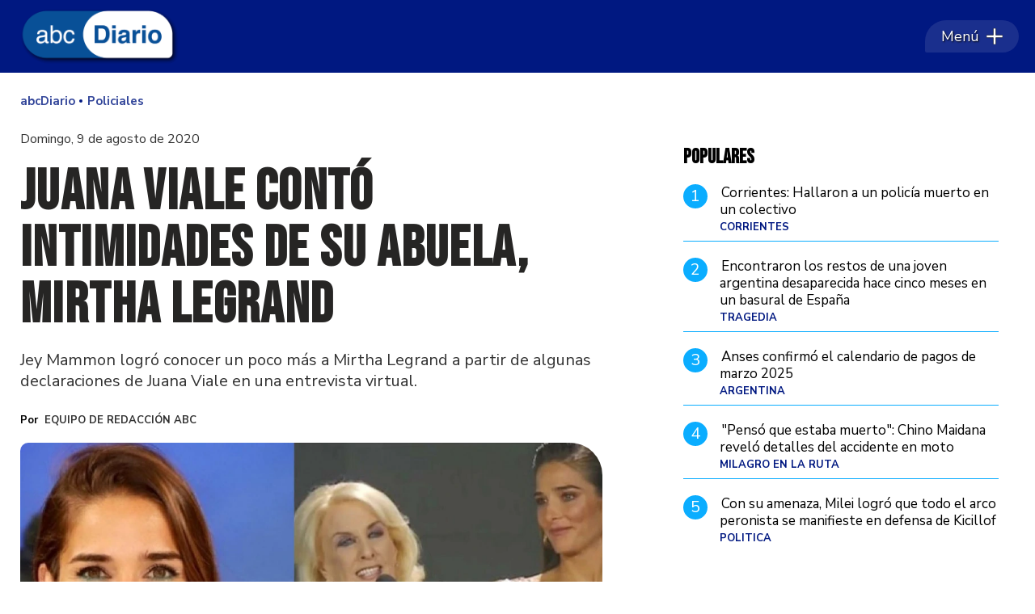

--- FILE ---
content_type: text/html
request_url: http://www.abcdiario.com.ar/policiales/2020/08/09/juana-viale-conto-intimidades-su-abuela-mirtha-legrand-n41995/
body_size: 37562
content:
<!DOCTYPE HTML> 
<html lang="es">
<head>
    <meta charset="ISO-8859-1"><link rel="icon" type="image/png" href="/files/image/51/51369/66197a3d2e538-favicon_32_32!.png?s=5d07f194ec97176ba361a49d5e8b4f23&d=1717364335" sizes="32x32"><link rel="icon" type="image/png" href="/files/image/51/51369/66197a3d2e538-favicon_16_16!.png?s=af8ead03b1130f50a636199962210b40&d=1717365203" sizes="16x16"><link rel="apple-touch-icon" href="/files/image/51/51369/66197a3d2e538-favicon_256_256!.png?s=1c32eeddfe0b66e341e29be5bab2ea37&d=1717366536&93645v14"><meta name="apple-mobile-web-app-title" content="abcDiario"><meta name="apple-mobile-web-app-capable" content="yes"><meta name="apple-mobile-web-app-status-bar-style" content="black"><link rel="manifest" href="/files/site/manifest.json"><meta name="viewport" content="width=device-width, initial-scale=1.0"/><meta name="Generator" content="Víncolo CMS"><script>var vsm=vsm||{};vsm.cmd=vsm.cmd||[];</script><script defer src="/files/cachefiles/7a58050dc472b24d4c87b5c280c68560.js?"></script><title>Juana Viale contó intimidades de su abuela, Mirtha Legrand - abcDiario</title><meta name="description" content="Jey Mammon logró conocer un poco más a Mirtha Legrand a partir de algunas declaraciones de Juana Viale en una entrevista virtual.
"><meta name="author" content="Equipo de Redacción ABC"><link rel="canonical" href="https://www.abcdiario.com.ar/policiales/2020/08/09/juana-viale-conto-intimidades-su-abuela-mirtha-legrand-n41995/"><script type="application/ld+json">{"@context":"http://schema.org","@type":"NewsArticle","headline":"Juana Viale cont\u00f3 intimidades de su abuela, Mirtha Legrand","description":"Jey Mammon logr\u00f3 conocer un poco m\u00e1s a Mirtha Legrand a partir de algunas declaraciones de Juana Viale en una entrevista virtual.\n","url":"https://www.abcdiario.com.ar/policiales/2020/08/09/juana-viale-conto-intimidades-su-abuela-mirtha-legrand-n41995/","datePublished":"2020-08-09T18:47:00-03:00","dateModified":"2020-08-09T18:47:00-03:00","image":"https://www.abcdiario.com.ar/files/image/31/31111/65569d5e06be2.jpg","author":{"@type":"Person","name":"Equipo de Redacci\u00f3n ABC","url":"https://www.abcdiario.com.ar/autor/autor-2/","image":"https://www.abcdiario.com.ar/files/image/31/31111/65569d5e06be2.jpg","sameAs":["http://equipo-de-redaccion-abc"]},"articleSection":"Policiales","articleBody":"Debido a la pandemia por coronavirus la producci&oacute;n de Mirtha Legrand decidi&oacute; cuidar a su estrella y alejarla de las pantallas hasta que pase lo peor, sin embargo en el mundo del espect&aacute;culo el &#8220;show debe continuar&#8221; y es su nieta quien tom&oacute; su lugar en el ic&oacute;nico programa. En esta oportunidad Jey Mammon entrevist&oacute; a Juana Viale y con humor y picard&iacute;a logr&oacute; que todos sepamos un poco m&aacute;s de la diva de los almuerzos.\n\n A veces hay que cambiar la mirada&#8230;. #invierno #floresdecalendula #freesoul #livesimply     \n\n\n\n\n\n  \n\n\n\n\n\n\n\n\n\n\n View this post on Instagram\n\n\n\n\n\n\n\n\n\n\n\n\n\n\n\n\n\n\n\n\n\n\n\nA post shared by Juana Viale (@juanavialeoficial)\n\n\n\n\n\n\n\n\n\n&#8220;&iquest;Alguna vez la viste eructar a Mirtha?&#8221;, pregunt&oacute; el humorista con picard&iacute;a durante la entrevista virtual en su programa Estelita en casa. Sin dudarlo y con frescura, la actriz respondi&oacute;: &#8220;Nunca, jam&aacute;s (la vi eructar). Y siempre est&aacute; en taco. Las pantuflas tienen taco chino&#8221;.\n\n Lunes a viernes 00:30 @americatv @jotax.digital     \n\n\n\n\n\n  \n\n\n\n\n\n\n\n\n\n\n View this post on Instagram\n\n\n\n\n\n\n\n\n\n\n\n\n\n\n\n\n\n\n\n\n\n\n\nA post shared by JEY MAMMON ? (@jeymammon)\n\n\n\n\n\n\n\n\n\nNo contento con esa revelaci&oacute;n, Jey fue por m&aacute;s y ahond&oacute; a&uacute;n m&aacute;s en la vida &iacute;ntima de Legrand. &ldquo;&iquest;En pedo la viste?&#8221;, en esta ocasi&oacute;n hubo cierta vacilaci&oacute;n: &#8220;No, no&#8230;&#8221; De forma astuta, el entrevistador retruc&oacute;: &#8220;S&iacute;, pero reculaste&rdquo;.\nLa actriz decidi&oacute; contestar la pregunta con una an&eacute;cdota familiar pero de su abuelo Daniel Tinayre, fallecido en 1994: &#8220;No, a un nivel como todos nosotros no. A mi abuelo, por ah&iacute;&#8230; &iquest;Sab&eacute;s lo que hac&iacute;a mi abuelo Daniel? Yo era muy chica y cuando &iacute;bamos a comer a los restaurante, me dejaba un vaso de cerveza abajo de la mesa&#8221;\n&#8220;&iquest;Qu&eacute; edad ten&iacute;as? &iquest;4?&#8221;, dijo de manera graciosa el conductor. Entre risas, Juana Viale finaliz&oacute; el tema con un: &#8220;No, vamos todos en cana&#8221;, sin precisar qu&eacute; edad ten&iacute;a en aquel entonces.\n","publisher":{"@type":"Organization","name":"abcDiario","url":"https://www.abcdiario.com.ar","logo":{"@type":"ImageObject","url":"https://www.abcdiario.com.ar/files/image/51/51368/66197a2723d40.png"},"sameAs":["http://facebook.com/abcdiarioar","http://www.x.com/abcdiarioar","http://www.instagram.com/abcdiarioar","http://www.youtube.com/@","http://www.linkedin.com/in/","https://pinterest.com/","https://es.wikipedia.org/wiki/"]},"mainEntityOfPage":"https://www.abcdiario.com.ar/policiales/2020/08/09/juana-viale-conto-intimidades-su-abuela-mirtha-legrand-n41995/","speakable":{"@type":"SpeakableSpecification","xpath":["/html/head/title","/html/head/meta[@name='description']/@content"],"cssSelector":[".vsmcontent p"]}}</script><script data-type=vsmhit>vsm.cmd.push(function(){vsm.loadScript('/tools/hit.php?d=d5ec0b1d3458a4d1a8904efc2bdba02f3;31490;25;20;4278;20;;&a=30','vsmhit');})</script><meta property="og:type" content="article" /><meta property="og:title" content="Juana Viale contó intimidades de su abuela, Mirtha Legrand"><meta property="og:description" content="Jey Mammon logró conocer un poco más a Mirtha Legrand a partir de algunas declaraciones de Juana Viale en una entrevista virtual.
"><meta property="og:url" content="https://www.abcdiario.com.ar/policiales/2020/08/09/juana-viale-conto-intimidades-su-abuela-mirtha-legrand-n41995/"><meta property="og:image" content="https://www.abcdiario.com.ar/files/image/31/31111/65569d5e06be2_600_315!.jpg?s=1a76a2da6c9c71857ec60fa8853d2cc4&d=1726527678"><meta property="og:image:width" content="600"><meta property="og:image:height" content="315"><style>html.dropdown-modal{overflow:hidden}.search-wrapper div.busy{animation:none}.search-wrapper div.busy.absolute.size19{left:5px;top:3px;margin:0px}.search-wrapper div.busy{opacity:0;transition:opacity 0.2s;display:block !important}.search-wrapper div.button{opacity:1;transition:opacity 0.2s;display:block !important}.search-wrapper div.process .busy{opacity:1;transition:opacity 0.3s;;animation:vcpspinneranimation 850ms infinite linear}.search-wrapper div.process .button{opacity:0;transition:opacity 0.3s}input:focus,button:focus{outline:none}input[type=text],textarea,select{max-width:100%}input{height:44px;;font-size:16px}.dropdown-panel{box-shadow:0 0 5px rgba(0,0,0,.5);position:relative;background:inherit}a[vsm-ddp-close]{position:absolute;top:10px;right:10px;width:40px;height:40px;border-radius:50%;transition:opacity 250ms}a[vsm-ddp-close]:after{position:absolute;left:0;top:0;width:100%;height:100%;line-height:40px;content:"\02A2F";color:white;font-size:30px;opacity:1}a[vsm-ddp-close]:hover{opacity:0.8;}a[vsm-ddp-close]:active{opacity:0.5;}a[vsm-ddp-close]{background:var(--button-background-color);opacity:1}.listsearch-wrapper,.sectiontitlesummary-wrapper{display:block;padding:10px 20px;box-sizing:border-box;opacity:0.9;background-color:rgba(0,0,0,0.05);margin-bottom:3em}.sectiontitlesummary-wrapper .sectiontitle{font-size:3em;color:var(--link-color)}.sectiontitlesummary-wrapper .sectionsummary{font-size:180%}.noboxshadow{box-shadow:none}*{-webkit-overflow-scrolling:touch;-webkit-tap-highlight-color:transparent}html{box-sizing:border-box}*,*:before,*:after{box-sizing:inherit}html{font-size:10px;position:relative;height:100%;box-sizing:border-box}body{margin:0;height:100%;box-sizing:border-box}h1,h2,h3{padding:0;margin:0}.page{height:100%;box-sizing:border-box}a{text-decoration:none}.main-article h1{font-size:250%;margin-top:0}.main-article h1 img{max-width:100%;height:auto}body{color:black}path,rect{fill:black}.bgdark{background-color:black;color:rgba(255,255,255,0.8)}.bgdark path,.bgdark rect{fill:rgba(255,255,255,0.8)}[disabled],.disabled{opacity:0.4;pointer-events:none !important}.dimmed,.gray{opacity:0.5}.hidden-title{display:none;}.btn{user-select:none;white-space:nowrap;max-width:100%;overflow:hidden;text-overflow:ellipsis;vertical-align:middle;display:inline-block}.btn-glass{color:inherit}.btn-glass:hover,.btn-glass.hover{color:inherit;background-color:rgba(0,0,0,0.03)}.btn-glass:active,.btn-glass.active{color:inherit;background-color:rgba(0,0,0,0.08)}.bgdark .btn-glass:hover,.bgdark .btn-glass.hover{color:white;background-color:rgba(255,255,255,0.3)}.bgdark .btn-glass:active,.bgdark .btn-glass.active{color:inherit;background-color:rgba(255,255,255,0.2)}.btn.selected{color:inherit;background-color:rgba(0,0,0,0.015)}.bgdark .btn.selected{background-color:rgba(255,255,255,0.2);color:white}.btn-primary{border:none;font-size:1rem;line-height:54px;padding:0 40px;background-color:var(--button-background-color);letter-spacing:1px;display:inline-block;color:rgba(255,255,255,.8) !important;text-transform:uppercase}.btn-primary:hover{background-color:var(--button-hover-background-color)}.btn-primary:active{background-color:var(--button-active-background-color)}.btn-primary img{vertical-align:middle;height:26px;opacity:.8}.btn-primary img+span{margin-left:6px}.btn-solid{border:1px solid rgba(0,0,0,0.5);font-size:1rem;line-height:54px;padding:0 40px;letter-spacing:1px;display:inline-block;color:rgba(0,0,0,0.8) !important;text-transform:uppercase}.btn-solid img{vertical-align:middle;height:26px;opacity:.8}.btn-solid img+span{margin-left:6px}.btn-zoom:hover{transform:scale(1.02) perspective(1px)}.btn-zoom:active{transform:scale(1) perspective(1px)}.btn-press:active{transform:scale(.98) perspective(1px)}.btn-moveup:hover{transform:translateY(-2px)}.btn-moveup:active{transform:translateY(0px)}button.busy .busyicon,div.vplpreloader,div.busy{border-color:rgba(255,255,255,0.5);white-space:nowrap;overflow:hidden;border-style:solid;border-top-color:transparent;animation:vcpspinneranimation 850ms infinite linear;display:inline-block;pointer-events:none}@keyframes vcpspinneranimation{from{transform:rotate(0deg);}to{transform:rotate(360deg)}}div.vplpreloader,div.busy.size64{width:64px;height:64px;border-radius:36px;border-width:3px}button.busy .busyicon,div.busy.size32{width:32px;height:32px;border-radius:20px;border-width:4px}div.busy.size19{width:19px;height:19px;border-radius:18px;border-width:4px}div.busy.size16{width:16px;height:16px;border-radius:10px;border-width:1px}div.vplpreloader,div.busy.absolute{top:50%;left:50%;position:absolute}div.busy.absolute.size16{margin:-8px 0 0 -8px}button.busy .busyicon,div.busy.absolute.size32{margin:-16px 0 0 -16px}div.vplpreloader,div.busy.absolute.size64{margin:-32px 0 0 -32px}.clear{clear:both;font-size:0;height:0}ul{margin:0;padding:0;list-style-type:none}.vsmhidden{display:none !important}main{padding-bottom:5em;box-sizing:border-box;margin-left:auto;margin-right:auto}@media (max-height:800px){main{padding-bottom:3em}}@media (max-height:600px){main{padding-bottom:1em}}.layout-columns{display:flex;align-items:stretch;justify-content:space-between}.layout-columns>*+*{margin-left:3em}@media(max-width:1024px){.layout-columns{flex-flow:row wrap;justify-content:center}.layout-columns>*+*{margin-left:0;margin-top:1em}.layout-columns .layout-columns{flex-flow:row;justify-content:space-between}.layout-columns .layout-columns>*+*{margin-left:3em;margin-top:0}}@media(max-width:600px){.layout-columns .layout-columns{flex-flow:row wrap;justify-content:center}.layout-columns .layout-columns>*+*{margin-left:0;margin-top:1em}}.piece,.piece>.item{position:relative;box-sizing:border-box}.piece .item .image img{vertical-align:middle;width:100%;height:auto}.piece .items .item.hidden{opacity:0.3}article.main-article{margin-bottom:2em;width:100%}article.main-article header{margin-bottom:2em}div.asides{margin-top:6em}div.asides aside.box{max-width:400px;min-width:270px;margin-left:auto;margin-right:auto;margin-bottom:2em;border-radius:5px;text-align:center}aside.box h1{font-size:1.5rem;margin-top:0}aside.box .illustration{margin-top:1em}aside.box .btn{margin:0.5em 0.5em}.box{border:1px solid #e0e0e0;padding:1.5em 1em;box-shadow:rgba(0,0,0,.03) 4px 4px}#vsmtooltip{padding:10px;background-color:#000;color:#f0f0f0;border:0px solid rgba(0,0,0,1);max-width:400px;border-radius:3px;font-size:1.4em}.noboxshadow{box-shadow:none}[vsm-ddp-pos='top']{animation:vsmddptop 0.3s ease;transform:translate3D(0,0,0);}[vsm-ddp-pos='bottom']{animation:vsmddpbottom 300ms ease;transform:translate3D(0,0,0);}[vsm-ddp-pos='left']{animation:vsmddpleft 300ms ease;transform:translate3D(0,0,0);}[vsm-ddp-pos='right']{animation:vsmddpright 300ms ease;transform:translate3D(0,0,0);}[vsm-ddp-pos='modal'],[vsm-ddp-pos='center']{animation:vsmddpcenter 0.5s ease;transform:translate3D(0,0,0);}@keyframes vsmddptop{0%{opacity:0;transform:translateY(8px);pointer-events:none;}}@keyframes vsmddpbottom{0%{opacity:0;transform:translateY(-8px);pointer-events:none;}}@keyframes vsmddpleft{0%{opacity:0;transform:translateX(8px);pointer-events:none;}}@keyframes vsmddpright{0%{opacity:0;transform:translateX(-8px);pointer-events:none;}}@keyframes vsmddpcenter{0%{opacity:0;transform:translateY(-100px);pointer-events:none;}}#vsmimgbutton{right:0}.media #vsmimgbutton{right:0}.block-child{display:flex;flex-direction:row;flex-wrap:wrap}.z25{width:calc((100% - (var(--margin-spacer) * 3)) / 4)}.z50{width:calc(50% - (var(--margin-spacer) / 2))}.block3A .section UL{background:#a9cce7}.block3A .global UL{background:#d9f3ff}.block-idx-1 .block2{display:flex;flex-direction:row;flex-flow:row wrap;align-items:flex-start}.block-wrapper>#vsmcontextmenu{left:50%;transform:translate(-50%,0)}.section-list .block2{display:flex}.section-list .block2 .z75{flex:1;margin-right:0}.section-list .block2 .z25{width:calc(25% - (var(--margin-spacer) / 2));margin-left:var(--margin-spacer)}.blocktitle.piecetitle{font-size:3.5em;max-width:var(--page-width);width:calc(100% - 2.5em)}.bgdark .blocktitle.piecetitle{color:inherit;padding:0}.search-box path.circle,.search-box path.line{fill:transparent !important}.piece .kicker,.piece .folder{font-family:var(--kicker-font);font-weight:700;text-transform:uppercase;line-height:1em;color:var(--background-fourth-color);font-size:1.3em;overflow:hidden;text-overflow:ellipsis;max-width:calc(100% - 100px);display:block;white-space:nowrap;text-overflow:ellipsis;overflow:hidden}.piece .kicker a,.piece .folder a{color:inherit}.piece .folder a:hover{text-decoration:underline}.piece .date{font-size:1.3em;color:rgba(255,255,255,0.6);line-height:1em}.piece:not(.listauthor) .author{margin-top:0.7em;font-size:1.4em;color:#787878}.piece .authortitle{display:inline-block;font-weight:inherit;font-size:inherit}.piece .authortitle a{color:inherit;transition:color 0.3s}.piece .authortitle a:hover{color:#fff}.piece .nomedia .authortitle a:hover{color:#333}.piece .title{font-family:var(--title-font);font-weight:700;color:var(--title-piece-color);font-size:2.8em;line-height:1.25em;display:-webkit-box;-webkit-box-orient:vertical;-webkit-line-clamp:3;overflow:hidden;max-height:3.75em}.z50 .piece:not(.grid,.opinion) .title{-webkit-line-clamp:3;height:3.75em;max-height:unset;margin-bottom:0.5em}.piece .title>a{border:2px solid transparent;transition:border 0.3s}.piece .title:hover>a{border-bottom:2px solid var(--background-fourth-color)}.piece .summary{font-family:var(--summary-font);font-size:1.6em;letter-spacing:1px;line-height:1.2em;text-align:left;color:var(--summary-piece-color);margin-top:0.7em}.piece .media{color:var(--title-piece-color);position:relative}.piece .items .item .k-d{display:flex;gap:10px;align-items:flex-end;justify-content:space-between}.piece .items .item .image img{border-top-left-radius:10px;border-top-right-radius:40px}.page .piece.bgdark{color:#fff}.page .piece.bgdark a{color:inherit}.page .piece.bgdark a:hover{color:inherit}.piece .item .title a{color:inherit}.z25 .piece .title{font-size:2em}.piece .withwidget .image{position:relative}.piece .withwidget .image:before{content:"";position:absolute;width:50px;height:50px;top:4%;right:3%;background:url('/0/lib/svg-icons/videoplay.svg') no-repeat 0 0;z-index:1;background-size:50px;pointer-events:none;transition:all 0.3s}.piece .withwidget:hover .media .image:before,.piece .withwidget:hover .media .image:after{transform:scale(1.1);transition:all 0.2s}.sectiontitlesummary-wrapper .sectiontitle{font-family:var(--interior-title-font);font-size:4em;padding-bottom:0.2em;color:#000;letter-spacing:-2px;font-weight:1000;line-height:1.2em}.sectiontitlesummary-wrapper .sectionsummary{font-family:var(--summary-font);font-size:2.5em;margin:0 0 calc(var(--margin-spacer) / 2) 0;display:block}main .block>#vsmcontextmenu{left:50%;transform:translate(-50%,0)}.block.bkg-b{padding:var(--margin-spacer);box-sizing:border-box}.piece.pwa{position:absolute;top:25px;left:0}@media (max-width:1024px){.z25{width:calc(50% - (var(--margin-spacer) / 2));margin-bottom:var(--margin-spacer)}.z25.zleft{order:2;margin-bottom:0}.z25.zright{order:3;margin-bottom:0}.z25.zmiddle{order:3;margin-bottom:0;margin-right:0}.block3 .z25.zmiddle{float:right}.block4 .z25.zmiddle{margin-right:var(--margin-spacer)}.block5 .z25{order:unset}.block5 .z25.zleft{margin-bottom:var(--margin-spacer)}.block5 .z25.zmiddleleft{float:right;margin-right:0}.block5 .z25.zmiddleright{margin-bottom:0}.z50.zmiddle{order:1;width:100%;margin:0 0 var(--margin-spacer) 0}.z50.zright{order:1;width:100%;margin:0 0 var(--margin-spacer) 0}.z50.zleft{order:1;width:100%;margin:0 0 var(--margin-spacer) 0}}@media (max-width:768px){.zone.z50{width:100%;margin:0 0 var(--margin-spacer) 0}.zone.z25{width:100%;margin:0 0 var(--margin-spacer) 0}.zone.z25.zright{margin-bottom:0}.block3 .zone.z25.zmiddle{margin-bottom:0}.block5 .z25.zmiddleright{margin-bottom:var(--margin-spacer)}.section-list .block2 .z75{width:100%;margin:0}.section-list .block2 .z25{width:100%;margin:0}.section-list .block2{flex-direction:column;gap:var(--margin-spacer)}}:root{--button-background-color:#001881;--button-hover-background-color:#211915;--button-border-radius:5px;--border-radius:4px;--piece-border-radius:5px;--folder-piece-color:#211915;--folder-piece-hover-color:#211915;--title-piece-color:#211915;--title-piece-hover-color:#202020;--summary-piece-color:#6b6767;--link-color:#001881;--link-hover-color:#211915;--link-active-color:#211915;--background-main-color:#001881;--background-second-color:#211915;--background-third-color:#332888;--background-fourth-color:#0BADFF;--background-fifth-color:#CDF1FF;--background-sixth-color:#095587;--background-seventh-color:#e2e2e2;--background-body-color:#FFF;--title-font:'Nunito Sans',sans-serif;--default-font:'Nunito Sans',sans-serif;--summary-font:'Nunito Sans',sans-serif;--kicker-font:'Nunito Sans',sans-serif;--body-font:'Source Serif 4',serif;--botton-font:'Nunito Sans',sans-serif;--menu-font:'Nunito Sans',sans-serif;--date-font:'Nunito Sans',sans-serif;--interior-title-font:'Nunito Sans',sans-serif;--piece-title-vertical-font:'Source Serif 4',serif;--piece-title-font:'Source Serif 4',serif;--title-font-second:'Bebas Neue',sans-serif;--page-width:1400px;--extended-page-width:1480px;--margin-spacer:20px;--min-zone-width:300px;--border-piece-color:#cacaca;--header-collapsed-height:50px;}.page-width{width:calc(100% - 5em);max-width:var(--page-width);margin-left:auto;margin-right:auto;}.extended-width{width:calc(100% - 5em);max-width:var(--extended-page-width);margin-left:auto;margin-right:auto;}.full-width{width:calc(100% - 5em);max-width:none;margin-left:auto;margin-right:auto;}body{font-family:var(--default-font);background-color:var(--background-body-color)}.clear{clear:both;font-size:0;height:0}.separator{clear:both;font-size:0;height:1px;background:transparent;margin:calc(var(--margin-spacer) / 2) 0;position:relative;width:100%;}.zone{position:relative;flex-shrink:0;flex-grow:0}.z75{width:calc(75% - (var(--margin-spacer) / 2))}.z100{width:100%}.block>.z100{margin-bottom:var(--margin-spacer)}.zfull{clear:both}.zleft,.zmiddleleft,.zmiddleright,.zmiddle{float:left;margin-right:var(--margin-spacer);position:relative}.zright{float:right}.block.bgcolor{padding:calc(var(--margin-spacer) * 2) 0}.bgdark{color:rgba(255,255,255,0.9);transition:color 0.3s}.bgdark.piece .title{color:rgba(255,255,255,0.9);transition:color 0.3s}.bgdark.bkg-b .piecetitle{color:rgba(255,255,255,0.9);transition:color 0.3s}.bgdark.piece .title a:hover{color:rgba(255,255,255,1)}.bglight{color:rgba(0,0,0,0.8)}.bgmaincolor{background-color:var(--background-main-color)}.bgsecondcolor{background-color:var(--background-second-color)}.bgthirdcolor{background-color:var(--background-third-color)}.bgfourthcolor{background-color:var(--background-fourth-color)}.bgfifthcolor{background-color:var(--background-fifth-color)}.bgsixthcolor{background-color:var(--background-sixth-color)}.bgseventhcolor{background-color:var(--background-seventh-color)}section.section-title,.piecetitle{line-height:1.1em;width:100%;display:block;position:relative;margin-bottom:var(--margin-spacer);font-family:var(--piece-title-font);text-transform:uppercase;text-align:left;color:var(--background-fourth-color);color:var(--background-main-color);margin:0 auto var(--margin-spacer) auto;padding:calc(var(--margin-spacer) * 1.5) 0 0 0;font-family:var(--title-font-second);text-align:left;}.bgdark section.section-title,.piecetitle{font-size:1.8em}.piecetitle>div{display:inline;z-index:1;position:relative}.piecetitle a{color:inherit}#footer-follow-us .svg-icon img,#footer-follow-us .svg-icon svg{opacity:1}.svg-icon:hover path,.svg-icon:hover rect{opacity:1;transition:opacity 0.3s}article .separatorLine{border-bottom:1px dotted #E9E9E9;margin-bottom:1.7em}main .block>#vsmcontextmenu{left:50%;transform:translate(-50%,0)}#page{position:relative}@media (max-width:1024px){.z75{width:calc(70% - var(--margin-spacer))}.z70{width:calc(50% - var(--margin-spacer))}}@media (max-width:1023px){#page-header #page-header-main-menu-button{margin-left:auto}}@media (max-width:768px){.page .zleft,.page .zright{float:unset}.z75,.z75 .z70,.z75 .z30{width:100%;margin-right:0}.z100.zleft{margin-right:0}.z70{width:100%;margin-right:0}.z70.zleft{margin-bottom:var(--margin-spacer)}.z70.zright{margin-bottom:0;margin-top:var(--margin-spacer)}article.main-article .article-toolbar .share UL LI.whatsapp{display:inline-block}}@media (max-width:580px){.page-width{width:calc(100% - 2.5em);}.zleft:after{display:none}.z70.zright{margin-top:var(--margin-spacer)}}.follow-us-list li{width:40px;height:40px;margin-right:2px;display:inline-block}.follow-us-list li a{width:100%;height:100%;display:flex;align-items:center;justify-content:center}.follow-us-list li a .svg-icon{width:30px;border-radius:var(--border-radius)}.follow-us li path,.follow-us li rect{transition:all 0.3s}.bgdark .follow-us li:hover path,.bgdark .follow-us li:hover rect,#page-header.bglight .follow-us li:hover path:not(.play),#page-header.bglight .follow-us li:hover rect{fill:#fff}#page-header.bglight .follow-us li path:not(.play),#page-header.bglight .follow-us li rect{fill:rgba(255,255,255,0.8)}#page-header.sticky{position:fixed;z-index:10}#page-header.sticky:after{opacity:0;transition:opacity 0.5s}#page-header.block-vertical{max-height:initial}#page-header.block-vertical #page-header-container{display:block;align-items:center;}#page-header.block-vertical #page-header-container>*{position:relative;display:block;margin-right:0;white-space:normal}#page-header.block-vertical #page-header-container .top-header{display:flex;padding:20px 0 40px 0;border-bottom:1px solid #ebebeb;align-items:center}#page-header.block-vertical #page-header-container .header-bottom{display:flex;align-items:center}#page-header.block-vertical .logo-descrip .logo-wrapper{min-height:61px;margin-bottom:10px}#page-header.block-vertical .site-description{font-family:var(--logo-font);font-size:2.2em;color:rgba(0,0,0,0.6);font-style:italic;letter-spacing:0.05em}#page-header.block-vertical .top-header>#header-follow-us{margin-left:auto}#page-header.bglight .page-header-container>#header-follow-us{margin:0}#page-header .page-header-container>#header-follow-us a .svg-icon.youtube svg .play{fill:transparent}.page-header-collapsed #page-header{position:fixed;width:100%;top:0;z-index:10000;transform:translate3d(0,0,0);opacity:1}.page-header-collapsed #page-header[data-scroll-direction="down"]:not(.main-menu-panel-opened){animation:fadeOutUp 0.5s linear 2s 1 normal forwards;}.page-header-collapsed #page-header[data-mouse-direction="up"],.page-header-collapsed #page-header[data-scroll-direction="up"]:not(.main-menu-panel-opened){animation:fadeInUp 0.5s linear 0s 1 normal none;}.vincolo-topbar.page-header-collapsed #page-header{top:50px;}.page-header-collapsed #page #page-header{position:fixed;display:flex;pointer-events:none}.page-header-collapsed body{padding-top:var(--header-collapsed-height)}.padding-first-piece .block-idx-1>.zone>UL>LI:first-child DIV#vsmcontextmenu.absolute{margin-top:var(--header-collapsed-height)}#page-header .site-info{font-size:15px;font-family:'Poppins';displays:none;color:#000;white-space:normal;max-widths:42%;text-align:center;line-height:1.3em;padding-right:22px;width:126px;opacity:1;transition:opacity;transition-delay:150ms;transition-duration:0.3s}.page-header-collapsed #page-header .site-info{opacity:0;visibility:hidden;width:0;padding:0}@keyframes fadeInUp{from{transform:translate3d(0,-100%,0);}to{transform:translate3d(0,0,0);}}@keyframes fadeOutUp{from{opacity:1;}to{opacity:0;transform:translate3d(0,-100%,0);}}@media (max-width:1023px){.piece.grid .piece.banner,.piece.grid .items .item{height:auto}}.page-header-collapsed #page-header-datetime{display:none}#page-header.block-vertical #page-header-container{height:100%;box-sizing:border-box}@media(max-width:1400px){#page-header-container{width:100%;max-width:calc(100% - 40px)}}@media(max-width:1024px){#page-header .main-menu{font-size:1.9em}#page-header-container>#page-header-search-box{display:none}#page-header-container>#header-follow-us{display:none}}@media(max-width:900px){#page-header .logo-wrapper,#page-header #page-header-search-box{position:relative}}#page-header{width:100%;position:relative;height:90px;min-height:60px;max-height:19vh;margin:0 auto;box-sizing:border-box;transition:height 200ms;z-index:1000000}#page-header:not(.sticky){margin-bottom:var(--margin-spacer)}#page-header-container{height:inherit;margin:0 auto;width:100%;height:100%}#page-header-container.bgdark,#page-header.bgdark{background-color:var(--background-main-color)}#page-header-container{display:flex;align-items:center;flex-flow:row;justify-content:space-between}#page-header-container>*{position:relative;display:inline-block;vertical-align:top;margin-right:1rem;white-space:nowrap}#page-header .main-menu{margin-right:0}#page-header .main-menu-button{transition:opacity 0.1s,width 0.2s 0.2s;margin:0;pointer-events:all;border-top-left-radius:60px;border-bottom-left-radius:5px;border-top-right-radius:45px;border-bottom-right-radius:45px;display:flex;align-items:center;padding:0 20px}#page-header .main-menu-button:before{content:"";position:absolute;top:0;right:0;bottom:0;left:0;border-top-left-radius:60px;border-bottom-left-radius:5px;border-top-right-radius:45px;border-bottom-right-radius:45px;backdrop-filter:blur(1px);background-color:rgba(255,255,255,0.10);z-index:0}#page-header .main-menu-button .text{order:1;flex-shrink:0;text-shadow:1px 1px 2px #000;z-index:1}#page-header .main-menu-button .svg-icon{order:2;flex-shrink:0;width:20px;height:20px;display:flex;margin-left:0.5em;z-index:1}#page-header .main-menu-button>a{display:flex;color:#fff;line-height:40px;font-size:1.8em;align-items:center;position:relative}#page-header .main-menu-button a:active .svg-icon{opacity:0.90;transition:transform 200ms}#page-header .main-menu-button .follow-us .svg-icon{width:46px;height:46px;background-color:transparent}#page-header .main-menu-button .follow-us .svg-icon:before{display:none}#page-header .main-menu-button .svg-icon svg path{fill:#fff;stroke:rgba(0,0,0,1);stroke-width:0.04em}#page-header .main-menu-wrapper{overflow:hidden;position:relative;top:50%;transform:translateY(-50%);transition:transform linear .2ms;background:transparent}#page-header-container.full-width{width:100%}#page-header-datetime{font-size:1.1em;text-transform:uppercase;margin:0;color:var(--background-main-color);flex:1 100%;text-align:center;margin-top:5px;order:3;align-self:flex-start}@media(max-width:768px){#page-header-container>#main-menu{display:none}#page-header .site-info{display:block}#page-header .main-menu-button{width:92px;padding:0 10px;opacity:1;margin-right:5px;transition:opacity 0.2s 0.2s,width 0.3s}#page-header #page-header-main-menu-button{margin-left:unset}}.logo-btnmenu{pointer-events:all}.logo-wrapper{position:relative;padding:0;transition:width 0.3s;width:200px;height:90px;margin:0}.logo-wrapper A.logo{color:inherit;z-index:2;display:block;position:relative;width:100%;height:100%;margin-left:3px}.logo-wrapper A.logo SPAN{display:inline-block;line-height:100%;font-size:2rem;max-width:100%;position:absolute;top:50%;transform:translateY(-50%);transition:opacity 500ms}.logo-wrapper A.logo img{max-width:100%;max-height:100%;position:absolute;top:50%;left:50%;transform:translate(-50%,-50%);width:auto;height:auto}.logo-wrapper.empty-piece{min-width:50px;min-height:50px}.logo-wrapper.empty-piece A.logo{width:100%;height:100%;display:inline-block;border:3px dotted transparent;border-color:inherit;opacity:0.5}.logo-wrapper.empty-piece A.logo span{text-align:center;width:100%}A.logo .dark{opacity:0;visibility:hidden;transition:opacity 500ms}A.logo .light{opacity:1;visibility:visible;transition:opacity 500ms}.bgdark A.logo .light{display:none}.bgdark A.logo .dark{opacity:1;visibility:visible;transition:opacity 500ms}@media(max-width:768px){.logo-wrapper{width:150px}}.search .message{line-height:2em;margin-bottom:1.5em;font-size:14px;text-transform:uppercase;color:#1D1D1B}.search .message .searchtext{color:#BED630;font-style:italic}.search .pager{text-align:center;font-size:140%;margin-top:2em;font-weight:normal}.search .pager .page,.search .pager .selected{width:auto;border:1px solid #770200;border-radius:2px;box-shadow:none;background:none;padding:5px 8px;display:inline-block;margin-right:5px}.search .pager .page:hover,.search .pager .prev:hover,.search .pager .next:hover{background:rgba(119,2,0,0.6);color:#fff}.search .pager .prev{margin-left:16px;padding:5px 8px}.search .pager .next{margin-right:2px;padding:5px 8px}.search .pager .selected{color:#fafafa;background-color:#770200}.listsearch-wrapper{background-color:rgba(0,0,0,0.05);width:100%;line-height:120%;padding:20px;box-sizing:border-box;margin-bottom:20px}.search-box{width:40px;height:40px;cursor:pointer;margin:0 0 0 auto;opacity:0.8;transition:opacity 0.3s,width 0.3s;border:2px solid rgba(255,255,255,0.9);border-radius:20px;;backdrop-filter:blur(5px)}.search-box form{margin:0;height:100%}.search-box input[type=text]{position:relative;z-index:1;width:100%;height:36px;min-height:36px;font-size:16px;border:0;border-radius:20px;color:rgba(255,255,255,1);background-color:transparent}.search-box.focus input[type=text]{padding:0 45px 0 20px}.search-box.focus{cursor:default;width:200px}.page-header-collapsed #page-header-container>.search-box{opacity:0}.page-header-collapsed .search-box:after{width:30px;height:30px}.page-header-collapsed #page-header.block-vertical #page-header-container>.search-box{display:none}@keyframes busyanimation{0%{transform:rotate(0deg)}100%{transform:rotate(360deg)}}.search-box .svg-icon.search{background-color:transparent;position:absolute;width:25px;top:calc(50% - 12px);right:6px}.menu-drop-wrapper .search-box .svg-icon.search{right:10px;left:unset}.search-box path.circle,.search-box path.line{fill:transparent;stroke:rgba(255,255,255,0.9)}.svg-icon.search:hover path,.svg-icon.search:hover rect{fill:transparent;stroke:#fff}#page-header-stacked-search-box .svg-icon.search{width:45px;left:0;transition:all 200ms}#page-header-stacked-search-box.focus .svg-icon.search{width:30px;left:0;transition:all 1200ms}@media (min-width:1023px){#page-header.block-vertical #page-header-container>.search-box{top:5px}}.main-menu{font-family:var(--menu-font);min-width:65px;color:rgba(255,255,255,0.9);font-size:1.8em;font-weight:1000;opacity:1;transition:opacity 0.3s}.main-menu ul{position:relative;padding:0;white-space:nowrap;list-style:none}.main-menu>ul{background:inherit}.main-menu li{display:inline-block;white-space:nowrap;position:relative;border-top-left-radius:12px;border-bottom-left-radius:12px;border-top-right-radius:12px;border-bottom-right-radius:12px;background-color:transparent;transition:background 0.3s;color:#fff;line-height:30px}.main-menu li a:not(.ddb):before{content:'';position:absolute;width:80%;height:2px;border-radius:2px;background-color:#fff;bottom:0;left:10%;transform-origin:right;transform:scaleX(0);transition:transform .3s ease-in-out}.main-menu li a:not(.ddb):hover:before{transform-origin:left;transform:scaleX(1)}.main-menu li a{position:relative;display:inline-block;padding:0 1em;cursor:pointer;vertical-align:top;box-sizing:border-box;color:inherit;line-height:1.5em}.main-menu li span.text{display:inline-block;max-width:100%;overflow:hidden;vertical-align:top;text-overflow:ellipsis;padding:0 1px}.main-menu .more-button>a{display:inline-block;position:relative;white-space:nowrap}.main-menu .more-button>a>.text:after{display:inline-block;content:"\25BE";margin-left:0.3em;font-size:30px;vertical-align:top}.main-menu .more-panel{position:absolute;max-height:500px;widths:250px;overflow:auto;padding:4px}.main-menu .more-list li{display:block;overflow:hidden;white-space:nowrap;text-overflow:ellipsis;width:100%}.main-menu .more-list a{display:block}.main-menu-panel .main-menu-wrapper{display:block;margin:0}.main-menu-panel .main-menu{width:100%;margin-left:auto;margin-right:auto}.main-menu-panel .main-menu ul{white-space:normal;line-height:40px;letter-spacing:0.5px;text-align:center}.main-menu-panel .main-menu li{display:block}.main-menu-panel .follow-us{text-align:left;width:100%;max-width:500px;margin:20px auto;padding:10px 0;opacity:1;visibility:visible}.main-menu-panel .follow-us ul{text-align:center}.main-menu-panel .follow-us li{width:40px;height:40px;display:inline-block;box-sizing:border-box;margin:0 0.4em}.main-menu-panel .follow-us li a{display:inline-block;box-sizing:border-box}.main-menu-panel .follow-us li .svg-icon:before{border-radius:5px}.main-menu-panel .search-box{left:50%;position:relative;transform:translate(-50%,0)}.main-menu-panel .search-box.focus{margin-left:0}#page-header .main-menu-panel.dropdown-panel{display:none;width:100vw;height:100vh;z-index:10000;overflow-y:auto}#page-header .main-menu-panel.dropdown-panel .logo-wrapper{display:none}#page-header .main-menu-panel.dropdown-panel .main-menu{font-size:3.5em;flex-grow:2;display:flex;align-items:center;margin:0}#page-header .main-menu-panel.dropdown-panel a[vsm-ddp-close]{background:unset;right:var(--margin-spacer);top:var(--margin-spacer)}#page-header .main-menu-panel.dropdown-panel a[vsm-ddp-close]:after{font-size:5em}#page-header .main-menu-panel.dropdown-panel a[vsm-ddp-close]:hover{cursor:pointer}#page-header .main-menu-panel.dropdown-panel .search-box{transform:unset;left:unset;width:100%;margin:0 auto;max-width:320px;margin-top:calc(var(--margin-spacer) * 2)}#page-header .main-menu-panel.dropdown-panel .follow-us{width:100%;max-width:100%;margin:0 auto;padding:calc(var(--margin-spacer) * 2) 0}#page-header .main-menu-panel.dropdown-panel .menu-drop-wrapper{display:flex;flex-direction:column;justify-content:center;height:calc(100% - (var(--margin-spacer) * 4));margin:calc(var(--margin-spacer) * 2) 0}.vincolo-topbar #page-header .main-menu-panel.dropdown-panel .menu-drop-wrapper{height:calc(100% - (var(--margin-spacer) * 4) - 50px)}.page-header-collapsed #page-header-container>#header-follow-us{opacity:0;visibility:hidden}.page-header-collapsed #page-header-container>.main-menu{opacity:0}UL.vsmmenu{-webkit-user-select:text;-khtml-user-select:text;-moz-user-select:text;-o-user-select:text;user-select:text}UL.vsmmenu LI.more-button .more-panel,UL.vsmmenu UL.vsmmenu{background-color:#fff;margin-left:-10000px;opacity:0;border-radius:var(--border-radius);padding:10px 0;margin-top:15px;position:absolute;float:left;left:0;-webkit-transition:opacity 300ms linear 0ms,margin-left 0ms linear 300ms;-moz-transition:opacity 300ms linear 0ms,margin-left 0ms linear 300ms}UL.vsmmenu LI.more-button .more-panel{margin-top:0}#page-header .menu-drop-wrapper UL.vsmmenu{display:flex;flex-wrap:wrap;width:calc(100% - 4em);height:auto;max-width:var(--page-width);margin:0 auto;justify-content:center;text-align:center}#page-header .menu-drop-wrapper UL.vsmmenu UL.vsmmenu{padding:10px 0;border-radius:0;font-size:0.63em;position:relative;opacity:1;float:unset;box-shadow:unset}#page-header .menu-drop-wrapper UL.vsmmenu UL.vsmmenu:before,#page-header .menu-drop-wrapper UL.vsmmenu UL.vsmmenu:after{display:none}#page-header .menu-drop-wrapper UL.vsmmenu LI.mitem{width:300px;margin-top:0.2em;background-color:transparent;transition:background 0.2s}#page-header .menu-drop-wrapper UL.vsmmenu LI.mitem:first-child{margin-top:0}#page-header .menu-drop-wrapper UL.vsmmenu LI.mitem .text{display:block;text-shadow:none}#page-header .menu-drop-wrapper UL.vsmmenu LI.mitem UL.vsmmenu LI.mitem{color:inherit;border-radius:0;margin-top:0}#page-header .menu-drop-wrapper UL.vsmmenu LI.mitem UL.vsmmenu LI.mitem a:before{background-color:#fff}#page-header .menu-drop-wrapper UL.vsmmenu LI.mitem UL.vsmmenu LI.mitem a:hover:before{background-color:#fff}UL.vsmmenu LI.mitem:hover>UL.vsmmenu{-webkit-transition:margin-left 0ms,opacity 300ms;-moz-transition:margin-left 0ms,opacity 300ms}UL.vsmmenu LI.more-button UL:before,UL.vsmmenu LI.mitem UL.vsmmenu:before{content:"";box-shadow:0 0 5px rgba(0,0,0,.5);position:absolute;left:50%;top:0;width:20px;height:20px;background:#fff;transform:translate(-50%,calc(-100% + 10px)) rotate(45deg);z-index:-1;transition:none}UL.vsmmenu LI.more-button UL:after,UL.vsmmenu LI.mitem UL.vsmmenu:after{content:"";position:absolute;left:50%;top:0;width:33px;height:20px;background:#fff;transform:translate(-50%,0);z-index:-1}UL.vsmmenu LI .dropdown-panel LI.mitem{display:block;color:#000}UL.vsmmenu LI .dropdown-panel LI.mitem A{display:block;font-size:0.9em;border-radius:0}UL.vsmmenu LI .dropdown-panel LI.mitem A.mitem{line-height:40px;-webkit-user-select:none;-khtml-user-select:none;-moz-user-select:none;-o-user-select:none;user-select:none}UL.vsmmenu LI .dropdown-panel LI.mitem A.ddb{display:none}UL.vsmmenu LI.mitem A.mitem{-webkit-user-select:none;-khtml-user-select:none;-moz-user-select:none;-o-user-select:none;user-select:none}UL.vsmmenu LI.mitem A.dd{padding-right:30px}UL.vsmmenu LI.mitem A.ddb{padding:0;position:absolute;right:calc(0.5em - 7px);width:30px;height:15px;display:flex;justify-content:center;align-items:center;top:50%;transform:translate(0,-50%);background:transparent}UL.vsmmenu LI.mitem A.ddb span.ddb{display:none}UL.vsmmenu LI.mitem A.ddb:before{content:"\25BE";margin-left:0.3em;font-size:30px}.main-menu-panel.dropdown-panel UL.vsmmenu A.ddb{display:none}UL.vsmmenu LI.more-button .more-panel.vsm-ddp,UL.vsmmenu LI.mitem:hover>UL.vsmmenu,UL.vsmmenu LI.mitem.visible>UL.vsmmenu{margin-left:0px;opacity:1;z-index:0}UL.vsmmenu LI.more-button .more-panel.vsm-ddp UL{margin:0;opacity:1;position:unset;padding:0 0 0 1em;white-space:normal;color:#999;float:none;box-shadow:none}UL.vsmmenu LI.more-button .more-panel.vsm-ddp UL LI{color:#000}UL.vsmmenu LI.more-button:hover .more-panel.dropdown-panel{display:block;margin:0;opacity:1;float:none}UL.vsmmenu LI.more-button .more-panel.vsm-ddp UL ul LI{font-size:0.8em}html.dropdown-menu-opened body{overflow:hidden}.menu-drop-wrapper>.main-menu>UL.vsmmenu>LI.mitem{margin-bottom:1em;text-align:center}.menu-drop-wrapper>.main-menu>UL.vsmmenu>LI.mitem a{padding:0}.menu-drop-wrapper>.main-menu>UL.vsmmenu>LI.mitem LI{font-weight:normal}.menu-drop-wrapper>.main-menu>UL.vsmmenu>LI.mitem UL{text-align:left;background-color:transparent}.search-box-focus .main-menu{opacity:0;visibility:hidden}@media (max-width:599px){#page-header .menu-drop-wrapper UL.vsmmenu{justify-content:center;width:100%}#page-header .main-menu-panel.dropdown-panel .menu-drop-wrapper{justify-content:unset}}.svg-icon{overflow:hidden;position:relative;display:inline-block;transition:opacity 200ms;min-width:16px;min-height:16px;text-align:center;vertical-align:middle;}.svg-icon img,.svg-icon svg{position:relative;z-index:1;width:100%;height:100%;display:inline-block;vertical-align:middle}.svg-icon:before{content:"";position:absolute;z-index:0;top:0;left:0;width:100%;height:100%;opacity:0;transition:opacity ease-out 200ms;}a .svg-icon svg path{transition:all 0.3s}a:hover .svg-icon svg path{transition:all 0.3s}a:hover .svg-icon.tiktok svg path{stroke:unset}a .svg-icon.youtube svg .play{fill:transparent}.share{}.share .title{}.share UL{margin:0;padding:0;list-style:none;white-space:nowrap;}.share LI{display:inline-block;margin:0;padding:0;margin-bottom:1.5em;}.share A{display:inline-block;position:relative;cursor:pointer;width:38px;height:38px;line-height:38px;box-sizing:border-box;color:inherit;border-radius:5px;transition:background-color 250ms;}.share .svg-icon{width:inherit;height:inherit;line-height:inherit;border-radius:0;background-color:transparent;}.share .svg-icon:before{border-radius:0;}.share .text{display:none;margin-left:0.4em;}.share .count{position:absolute;left:0;width:100%;top:-20px;text-align:center;color:#333;font-family:Arial,Helvetica,Sans-serif;font-size:11px;opacity:0;transform:translateY(5px);transition:opacity 200ms,transform 250ms;}.share A:hover .count{opacity:1;transform:translateY(0);display:none;}.share-list-panel{box-sizing:border-box;min-width:50px;position:absolute;overflow:auto;max-width:200px}.share-list-panel UL{padding:0.3em}.share-list-panel UL LI{margin-right:0;display:block;line-height:44px;white-space:nowrap}.share-list-panel UL A{width:100%}.share-list-panel UL A:hover{background:rgba(0,0,0,0.05)}.share-list-panel UL .svg-icon{vertical-align:top}.share-email-panel{box-sizing:border-box;width:350px;height:425px;padding:20px;overflow:auto;}.share-email-panel .title{height:2.5em;line-height:2.5em;background-color:var(--link-color);font-size:1.6em;color:#fff;padding:0 1em;text-transform:uppercase;margin-bottom:1em}.share-email-panel .input{margin-bottom:1.5em}.share-email-panel .input.button{margin-bottom:0}.share-email-panel label{line-height:1em;display:block;font-size:160%;margin-bottom:0.2em}.share-email-panel input{width:100%}.share-email-panel textarea{width:100%;line-height:1.5em;resize:none;min-height:5em}.share-email-panel .input.button{text-align:right}.share-email-panel .input.grecaptcha>div{float:right}.share-email-panel .input.grecaptcha:after{content:"";display:block;clear:right}.share-email-panel .share-email-form.visible{visibility:visible;opacity:1;margin-left:0;transition:opacity 0.5s 0.5s}.share-email-panel .share-email-form.hidden{height:0;visibility:hidden;opacity:0;margin-left:-10000px;transition:opacity 0.3s,visibility 0s 0.3s,margin-left 0s 0.3s;}.share-email-panel .share-email-result.visible{position:absolute;text-align:center;font-size:1.5em;;visibility:visible;opacity:1;margin-left:0;transition:opacity 0.5s 0.5s;top:50%;left:0;right:0;transform:translateY(-50%);}.share-email-panel .share-email-result.hidden{height:0;visibility:hidden;opacity:0;filter:alpha(opacity=0);margin-left:-10000px;transition:opacity 0.3s,visibility 0s 0.3s,margin-left 0s 0.3s;}.share-email-panel a[vsm-ddp-close]{top:22px;right:22px}.share-email-panel div.vplpreloader{border-color:rgba(0,0,0,0.5);border-top-color:transparent;}#notification-subscribe-button{background:#000;border:2px solid #fff;box-shadow:0px 0px 8px 2px rgba(0,0,0,0.5);border-radius:50%;width:50px;height:50px;position:fixed;bottom:10px;right:10px;z-index:10;opacity:0;visibility:hidden;padding:0;transition:visibility 0.1s 0.1s,opacity 0.4s 2s;}#notification-subscribe-button img{animation:swing 3s 2s infinite forwards;transform-origin:top center;}#notification-subscribe-button.visible{opacity:1;visibility:visible;}div#vsmtooltip[element=notification-subscribe-button]{margin-left:10px;max-width:215px}@keyframes swing{2.5%{transform:rotate3d(0,0,1,20deg)}5%{transform:rotate3d(0,0,1,-20deg)}7.5%{transform:rotate3d(0,0,1,10deg)}10%{transform:rotate3d(0,0,1,-10deg)}12%{transform:rotate3d(0,0,1,0deg)}to{transform:rotate3d(0,0,1,0deg)}}.piece.news.padding{padding:calc(var(--margin-spacer)/2)}.piece.news .title{color:inherit;padding-bottom:3px}.piece.news .title a{color:inherit;transition:color 0.3s}.piece.news .summary{display:-webkit-box;-webkit-box-orient:vertical;-webkit-line-clamp:2;max-height:2.4em;overflow:hidden;letter-spacing:1px}.piece.news .media .widget>div{width:100% !important}.piece.news .media iframe{width:100%}.piece.news .media .image a{position:relative;display:block}.piece.news .media .image img{}.piece.news .item-info-wrapper{position:relative;display:flex;align-items:flex-start;width:100%;padding:1em 1em 1.2em 1em;flex:1;align-items:flex-start;flex-direction:row}.piece.news .item-info-wrapper .authorimage{width:84px;flex-shrink:0;margin-right:1em}.piece.news .item-info-wrapper .authorimage img{border-radius:50%}.piece.news .t-k-d{max-width:100%}.piece.news .item{position:relative;background:linear-gradient(135deg,#e3e2e7,#fff);border-top-left-radius:10px;border-bottom-left-radius:10px;border-top-right-radius:40px;border-bottom-right-radius:2px;box-shadow:2px 2px 4px 2px rgba(0,0,0,0.2)}.z25 .piece.news .summary{font-size:1.4em}.z25 .piece.news .title,.zone .piece.grid .title{-webkit-line-clamp:4;height:5em;max-height:unset;overflow:hidden;font-size:1.8em;margin-bottom:1.5em}.z100 .piece.news:not(.grid) .summary{display:block;max-height:unset;font-size:2em}.piece.news.standard-bkg-color .items .item:not(.nomedia) .item-info-wrapper .author{color:rgba(255,255,255,0.8)}.piece.news.bkg-trans .media:before{content:"";pointer-events:none;border-radius:var(--piece-border-radius);background-color:rgba(0,0,0,0.2);position:absolute;top:0;right:0;bottom:0;left:0;z-index:1}.piece.news.bkg-trans .items .item .folder{top:20px;left:20px;border-radius:var(--button-border-radius);color:#fff;padding:0 10px;z-index:2}.piece.news.bkg-trans .items .item .item-info-wrapper{z-index:2;background-color:transparent}.piece.news.bkg-trans .items .item .item-info-wrapper .title,.piece.news.bkg-trans .items .item .item-info-wrapper .summary{color:#FFFFFF}.piece.news.bkg-trans .items .item .item-info-wrapper .author{color:rgba(255,255,255,0.8)}.piece.news.bkg-trans .item-info-wrapper{position:absolute;bottom:0}.piece.news.bkg-trans .media .image img{border-radius:var(--piece-border-radius)}.piece.news .items .item.nomedia{background-color:#f2f2f2;border:1px solid var(--border-piece-color);border-radius:var(--piece-border-radius);padding:2em 15px}.piece.news .items .item.nomedia .item-info-wrapper{position:relative;border:0;padding:0;background-color:transparent}.piece.news .items .item.nomedia .item-info-wrapper .title,.piece.news .items .item.nomedia .item-info-wrapper .summary{max-height:unset;color:#000;text-shadow:unset}.piece.news .items .item.nomedia .ktsa .title a:hover{color:#000}.piece.news .items .item.nomedia .ktsa .summary{display:-webkit-box;-webkit-line-clamp:10;max-height:unset;color:#787878}.piece.news .items .item.nomedia .folder,.piece.news .items .item.nomedia .kicker{display:inline-block;border-radius:var(--button-border-radius);color:#fff;line-height:25px;height:25px;padding:0 10px;z-index:2;background-color:var(--background-main-color);max-width:100%;overflow:hidden;text-overflow:ellipsis;white-space:nowrap}.z25 .piece.news .items .item.nomedia{padding:15px}.piece.news.r40 .item{display:flex}.piece.news.r40 .media{width:40%;order:2}.piece.news.r40 .title{font-size:2.3em}.piece.news.r40 .item-info-wrapper{border-bottom:0}.piece.news.r40 .separator{height:4px;background-color:rgba(0,0,0,0.05)}@media(max-width:768px){.zone .piece.news .item-info-wrapper{padding:15px}.zone .piece.news .items .item.nomedia{padding:15px}.piece.news .item-info-wrapper .authorimage{position:absolute;margin:0;padding:0;bottom:15px;left:10px;width:40px}.piece.news .item-info-wrapper .authorimage img{width:100%;height:auto}.piece.news .item-info-wrapper .author{padding-left:40px;line-height:40px;margin-top:10px;display:flex;align-items:center}.piece.news .title{font-size:2em}.piece.news .summary{font-size:1.4em}.piece.news .kicker,.piece.news .folder{letter-spacing:1px}.piece.news .ktsa{width:100%}}.piece.banner{text-align:center;border:0}.piece.banner .item{overflow-x:hidden;height:auto;max-width:100%;width:inherit;margin:0 auto}.piece.banner .item object{width:100% !important}.piece.banner .item img{max-width:100%;height:auto}@media (max-width:1239px){.piece.banner .item img{width:100%;height:auto}}@media (max-width:1200px){.z25 .piece.banner{display:inline-block;vertical-align:middle;text-align:center}.z25 .piece.banner + .separator{display:inline-block;width:calc(var(--margin-spacer)*2)}}.piece.ranking{padding:0 0 2.5em 0;background-colors:var(--background-second-color);border-top-left-radius:10px;border-bottom-left-radius:10px;border-top-right-radius:30px;border-bottom-right-radius:2px;padding:2em 2em 4em 2em}.piece.ranking .piecetitle{color:inherit;text-transform:uppercase;font-size:2.5em;padding:0}.piece.ranking .items .item{position:relative;text-align:left;display:flex;align-items:flex-start;padding-top:1em}.piece.ranking .items .item:first-child{padding-top:0}.piece.ranking .items .item .media{display:inline-block;vertical-align:middle;margin-right:10px;margin-bottom:0;width:calc(40% - 15px)}.piece.ranking .items .item .media .image img{width:100%;height:auto}.piece.ranking .items .item .index{font-size:2em;width:30px;height:30px;color:#fff;font-family:var(--interior-title-font);line-height:1em;flex-shrink:0;margin-right:15px;display:flex;border-radius:50%;align-items:center;justify-content:center;background-color:var(--background-fourth-color)}.piece.ranking .items .item .title{display:inline-block;vertical-align:middle;font-size:1.7em;font-weight:normal;color:inherit;margin-bottom:0.3em}.piece.ranking .items .separator{background-color:var(--background-fourth-color)}.piece.ranking .items .t-k-d{max-width:calc(100% - 45px)}.piece.ranking.bgmaincolor .kicker,.piece.ranking.bgmaincolor .folder,.piece.ranking.bgsecondcolor .kicker,.piece.ranking.bgsecondcolor .folder,.piece.ranking.bgthirdcolor .kicker,.piece.ranking.bgthirdcolor .folder,.piece.ranking.bgfifthcolor .kicker,.piece.ranking.bgfifthcolor .folder,.piece.ranking.bgfifthcolor .kicker,.piece.ranking.bgsixthcolor .folder{color:var(--background-fourth-color)}.piece.ranking.bgfourthcolor .items .item .index,.piece.ranking.bgfourthcolor .items .separator{background-color:var(--background-sixth-color)}.piece.ranking.bgfourthcolor .kicker,.piece.ranking.bgfourthcolor .folder,.piece.ranking.bgfourthcolor .date{color:var(--background-sixth-color)}.piece.mosaic{position:relative;color:var(--piece-title-color)}.piece.mosaic .item{float:left;position:relative}.piece.mosaic .item:hover{cursor:pointer}.piece.mosaic .item.withwidget .image.widget{z-index:1}.piece.mosaic:not(.mosaic3) .item .image{margin-bottom:0.5em}.piece.mosaic .item .image img{width:100%;height:auto}.piece.mosaic .item .title{font-size:2.1em;max-width:100%;overflow:hidden;text-overflow:ellipsis;display:-webkit-box;-webkit-line-clamp:2;-webkit-box-orient:vertical;max-height:6.6em}.piece.mosaic .item .title a{white-space:initial;line-height:1em;color:inherit}.piece.mosaic .withwidget .image:before{width:40px;height:40px;background-size:40px 40px}.piece.mosaic .item-1.withwidget .image:before{width:70px;height:70px;background-size:70px 70px}.piece.mosaic .item-1.withwidget .image.widget:before{display:none}.piece.mosaic.widgetmode .item.withwidget .title{display:none}.piece.mosaic.standard .item-1{width:calc(50% - var(--margin-spacer));margin:0 var(--margin-spacer) 0 0}.piece.mosaic.standard .item-1 .title{font-size:3.5em;-webkit-line-clamp:3;max-height:3.3em}.piece.mosaic.standard .item-2{width:50%;margin:0 0 calc(var(--margin-spacer) / 2) 0}.piece.mosaic.standard .item-2 .folder{font-size:1.4em}.piece.mosaic.standard .item-3{width:calc(25% - (var(--margin-spacer)/2));margin:0 calc(var(--margin-spacer)/2) 0 0}.piece.mosaic.standard .item-3 .folder{font-size:1.4em}.piece.mosaic.standard .item-4{width:calc(25% - (var(--margin-spacer)/2));margin:0 0 0 calc(var(--margin-spacer)/2)}.piece.mosaic.standard .item-4 .folder{font-size:1.4em}.piece.mosaic.mosaic3 .item{width:calc(30% - var(--margin-spacer))}.piece.mosaic.mosaic3 .item .image:after{content:"";position:absolute;width:100%;height:100%;top:0;left:0;background:rgb(0,0,0);background:radial-gradient(circle,rgba(0,0,0,0) 0%,rgba(0,0,0,1) 100%)}.piece.mosaic.mosaic3 .withwidget .image:before{background-color:rgba(0,0,0,1);border-radius:50%}.piece.mosaic.mosaic3 .item .image img{border-radius:10px;border:1px solid #000}.piece.mosaic.mosaic3 .item .image.widget div{border-radius:10px;border:1px solid transparent}.piece.mosaic.mosaic3 .item .title{position:absolute;color:#C6C6C6;left:50%;transform:translate(-50%,0);width:90%;text-align:center;bottom:10px;margin:0}.piece.mosaic.mosaic3 .item .title a{color:#C6C6C6}.piece.mosaic.mosaic3 .item-1{width:70%;margin-right:calc(var(--margin-spacer) / 2)}.piece.mosaic.mosaic3 .item-1 .title{font-size:3em}.piece.mosaic.mosaic3 .item-2{margin-left:calc(var(--margin-spacer) / 2);margin-bottom:calc((var(--margin-spacer) / 2) - 1px)}.piece.mosaic.mosaic3 .item-3{margin-left:calc(var(--margin-spacer) / 2);margin-top:calc((var(--margin-spacer) / 2) - 2px)}.piece.mosaic.widgetmode .item .image.widget:before{display:none}.piece.mosaic.widgetmode .item .image.widget:after{display:none}.piece.mosaic.widgetmode .item .image.widget iframe{width:100% !important;height:100% !important}.piece.mosaic.widgetmode .item .image.widget div{width:100% !important}.piece.mosaic.widgetmode .item .image:not(.widget){overflow:hidden;position:relative;display:flex;align-items:center}.piece.mosaic.standard.widgetmode .item .image{background-color:rgba(0,0,0,1)}.piece.mosaic.standard.widgetmode .item .image.widget div{height:180px !important}.piece.mosaic.standard.widgetmode .item-1 .image.widget div{height:400px !important}.piece.mosaic.standard.widgetmode .item .image:not(.widget){height:180px !important}.piece.mosaic.standard.widgetmode .item-1 .image:not(.widget){height:400px !important}.piece.mosaic.mosaic3.widgetmode .item .image.widget div{height:197px !important}.piece.mosaic.mosaic3.widgetmode .item-1 .image.widget div{height:420px !important}.piece.mosaic3.widgetmode .item .image:not(.widget){height:197px}.piece.mosaic3.widgetmode .item-1 .image:not(.widget){height:420px}@media (max-width:1024px){.piece.mosaic.standard .item-1 .title{font-size:3em;-webkit-line-clamp:3}.piece.mosaic.mosaic3 .item{width:calc(50% - var(--margin-spacer)/2);margin-top:0;margin-bottom:0}.piece.mosaic.mosaic3 .item-1{width:100%;margin-right:0;margin-bottom:var(--margin-spacer)}.piece.mosaic.mosaic3 .item-2{margin-left:0;margin-right:calc(var(--margin-spacer)/2)}.piece.mosaic3.widgetmode .item-1 .image:not(.widget){height:auto}}@media (max-width:768px){.piece.mosaic.standard .item-1{width:100%;margin:0 0 var(--margin-spacer) 0}.piece.mosaic.standard .item-2{width:100%;margin:0 0 var(--margin-spacer) 0}.piece.mosaic.standard .item-3{width:100%;margin:0 0 var(--margin-spacer) 0}.piece.mosaic.standard .item-4{width:100%;margin:0}.piece.mosaic.standard .item .title{font-size:2.8em;overflow:visible;text-overflow:unset;display:-webkit-box;-webkit-line-clamp:unset;-webkit-box-orient:vertical;max-height:unset}.piece.mosaic.standard.widgetmode .item .image.widget div{height:250px !important}.piece.mosaic.standard.widgetmode .item .image:not(.widget){height:auto !important}.piece.mosaic.mosaic3.widgetmode .item .image.widget div{height:250px !important}.piece.mosaic.mosaic3.widgetmode .item .image:not(.widget){height:auto !important}}@media (max-width:480px){.piece.mosaic.standard .item .title{font-size:2.5em}.piece.mosaic.mosaic3{padding:calc(var(--margin-spacer)*1.5) var(--margin-spacer) calc(var(--margin-spacer)*3) var(--margin-spacer)}.piece.mosaic.mosaic3 .item{width:100%;margin:0 0 var(--margin-spacer) 0}.piece.mosaic.mosaic3 .item-1.withwidget .image:before{width:40px;height:40px;background-size:40px 40px}.piece.mosaic.mosaic3 .item-1 .title{font-size:2.1em}.piece.mosaic.mosaic3 .item-3{margin:0}}:root{--text-family:'Open Sans',sans-serif;--font-color:#202020;--border-input-color:#d6d6d6;--submit-text-color:#ffffff;}DIV.newsletter{max-width:800px;margin:0 auto}DIV.newsletter FORM{padding:0px;margin:0px;text-align:center}DIV.newsletter INPUT.vsmform{width:160px;height:12px;margin:0px;text-align:left;}DIV.newsletter INPUT.vsmformerror{width:160px;height:12px;margin:0px 5px 0px 0px;text-align:left;}.piece.newsletter{color:#202020;text-align:center}.piece.newsletter.remove-border{border:0;}.piece.newsletter.align-left{text-align:left;}.piece.newsletter .email{display:none;}.piece.newsletter .piecetitle{border:0;color:var(--font-color)}.piece.newsletter .piecetitle>div{max-width:75%}.piece.newsletter .piecetitleimage img{width:100%;height:auto;}.piece.newsletter .piecetitletext{padding:calc(var(--margin-spacer) * 2) var(--margin-spacer);font-family:var(--title-font);font-size:1.1em;line-height:1.2em;letter-spacing:-0.16px;}.piece.newsletter.remove-border .piecetitletext{padding:calc(var(--margin-spacer) * 1.5) 0;}.z25 .piece.newsletter .piecetitletext{padding:var(--margin-spacer) var(--margin-spacer);font-size:1em;}.piece.newsletter.remove-border .form{padding:0;}.piece.newsletter input:focus::-webkit-input-placeholder{color:transparent;}.piece.newsletter input::-webkit-input-placeholder{font-weight:bold;color:#999;font-size:12px;}.piece.newsletter input.vsmform,.piece.newsletter input.vsmformerror{background-color:rgba(255,255,255,0.8);padding:0 calc(var(--margin-spacer) /2);margin-bottom:calc(var(--margin-spacer) /3);line-height:35px;height:35px !important;color:var(--font-color);border:1px solid var(--border-input-color);font-size:1.2em;width:100%;text-align:left;display:inline-block;border-radius:0;box-shadow:none;}.piece.newsletter .submit button{width:100%;max-width:150px;margin:0 auto;display:block;padding:0 1em;height:35px;line-height:35px;color:var(--submit-text-color);border:none;border-radius:0;font-size:1.4em;font-family:var(--summary-font);}.piece.newsletter.align-left FORM{text-align:left;}.z100 .piece.newsletter input.vsmform,.z50.piece.newsletter input.vsmformerror,.z50 .piece.newsletter input.vsmform,.z50.piece.newsletter input.vsmformerror{width:100%;max-width:500px;vertical-align:top;}.z100 .piece.newsletter .submit,.z50 .piece.newsletter .submit{width:100%;}.piece.newsletter .piecefooter{margin-top:calc(var(--margin-spacer) *2);padding:0;color:var(--font-color);}.z25 .piece.newsletter .piecefooter{margin-top:var(--margin-spacer);}.piece.newsletter .piecefooterimage{margin:5px 0}.piece.newsletter .piecefooterimage img{width:100%;height:auto;}.piece.newsletter .piecefootertext{padding:0 var(--margin-spacer);font-family:var(--title-font);font-weight:normal;font-size:1.1em;line-height:1.2em;letter-spacing:-0.16px;}.piece.newsletter.align-left .piecefootertext{padding:0;}.z25 .piece.newsletter .piecefootertext{padding:0 calc(var(--margin-spacer) / 2);font-size:0.8em;}.newsletter-ok{width:300px;background:#aaf189;color:#6a9655;padding:18px 17px;border-radius:3px;display:block;margin:20px auto;}.newsletter-ok-2{font:normal 16px/24px 'Roboto',Helvetica,sans-serif;text-align:center !important;padding-bottom:30px;}.piece.newsletter .result{opacity:0;pointer-events:none;font-size:1.3em;}.piece.newsletter.result .form{transition:opacity 0.1s,visibility 0.1s 0.1s;opacity:0;visibility:hidden;}.piece.newsletter.result .result{position:absolute;transform:translate(-50%,-100%);left:50%;transition:opacity 0.2s 0.2s;opacity:1;}.piece.newsletter .error{max-height:0;overflow:hidden}.piece.newsletter.error .error{transition:max-height 0.5s,margin 0.2s;max-height:500px;background:var(--border-input-color);color:#fff;margin:10px;}@media (max-width:1024px){.piece.newsletter .piecefooter{margin-top:var(--margin-spacer)}.piece.newsletter .piecefootertext{font-size:1em}}@media (max-width:768px){.z50 .piece.newsletter .piecetitletext{padding-top:calc(var(--margin-spacer) / 2);padding-bottom:calc(var(--margin-spacer) / 2);font-size:1em}.z50.piece.newsletter input.vsmformerror,.z50 .piece.newsletter input.vsmform{width:100%;display:block;border-radius:5px;}.z50 .piece.newsletter .submit{width:100%;display:block}.z50 .piece.newsletter .submit button{border-radius:5px;}}@media (max-width:480px){.z100 .piece.newsletter .piecetitletext{padding-top:calc(var(--margin-spacer) / 2);padding-bottom:calc(var(--margin-spacer) / 2);font-size:1em}.z100.piece.newsletter input.vsmformerror,.z100 .piece.newsletter input.vsmform{width:100%;display:block;border-radius:5px;}.z100 .piece.newsletter .submit{width:100%;display:block}.z100 .piece.newsletter .submit button{border-radius:5px;}}.piece.newsletter{max-width:100%;padding:var(--margin-spacer);}.zone.full>iframe{display:block;margin:0 auto}.vpleditingmode div{word-break:break-all;}.scroll{position:relative;padding-bottom:37px}.scroll .piecetitle{margin-bottom:16px}.scroll .items{overflow:hidden;white-space:nowrap;position:relative;}.scroll .item{display:inline-block;width:100%;vertical-align:top}.scroll .item div{white-space:normal}.scroll .item .title{font-size:21px;line-height:23px;margin-bottom:7px}.scroll .item .media{margin-bottom:5px}.scroll .item .summary{font-size:15px}.piece.scroll .item .media .image img{width:300px;height:172px}.scroll .scroll-controls{position:absolute;bottom:0;left:0;height:37px;width:100%;}.scroll .scroll-prev,.scroll .scroll-next{width:30px;cursor:pointer;right:0;height:inherit;top:0;position:absolute}.scroll .scroll-prev:after,.scroll .scroll-next:after{content:"";display:block;border:1px solid #202020;width:16px;height:16px;display:block;transform:rotate(45deg);border-bottom:0;border-left:0;box-sizing:border-box;border-radius:1px;transform-origin:-2px 16px}.scroll .scroll-prev{left:0}.scroll .scroll-prev:after{transform:rotate(225deg);transform-origin:16px 10px}.scroll .scroll-prev.hidden,.scroll .scroll-next.hidden{opacity:0.5;cursor:default}.scroll .scroll-nav{text-align:center}.scroll .scroll-nav>div{border:1px solid #202020;border-radius:50%;cursor:pointer;display:inline-block;height:10px;margin:10px 5px 0;width:10px}.scroll .scroll-nav>div:after{background:transparent;border-radius:50%;content:"";display:block;height:6px;margin:2px;width:6px}.scroll .scroll-nav>div.selected:after{background:#191919}.scroll.bigfont .item .title{font-size:28px}.scroll.smallfont .item .title{font-size:18px}.zleftsmall .scroll .item{width:410px}.zleftsmall .scroll .item img{width:410px;height:235px}.zleftbig .scroll .item{width:660px}.zleftbig .scroll .item img{width:660px;height:378px}.piece.webstory{position:relative;font-size:10px;overflow:hidden}.piece.webstory #vsmimgbutton{right:0}.piece.webstory .piecetitle{width:96.6%;z-index:3}.piece.webstory .items{position:relative;white-space:nowrap;vertical-align:top;overflow:hidden;width:calc(100% + 20px);margin-left:-10px;padding:0}.piece.webstory .item{position:relative;display:inline-block;vertical-align:top;white-space:normal;text-align:center;box-sizing:border-box;width:320px;height:400px;padding-top:0;padding-right:0;padding-bottom:0;padding-left:0;margin-top:0;margin-right:0;margin-bottom:0;margin-left:0}.piece.webstory .item:hover{background-color:unset;box-shadow:unset}.piece.webstory .item-container{box-sizing:border-box;padding-top:0;padding-right:0;padding-bottom:0;padding-left:0;margin-top:0;margin-right:10px;margin-bottom:0;margin-left:10px;height:100%;}.piece.webstory .item .item-wrapper{position:relative;height:100%}.piece.webstory .item:last-child{margin-right:0}.piece.webstory .kicker{position:absolute;padding:0.5em;text-transform:uppercase;background-color:var(--link-color);color:#000;max-width:320px;line-height:1em;z-index:1;top:20px;left:50%;transform:translate(-50%,0);font-weight:bold;text-transform:uppercase;font-size:1.4em;white-space:nowrap;max-width:100%;box-sizing:border-box;text-overflow:ellipsis;overflow:hidden}.piece.webstory .media #vsmimgbutton{right:0}.piece.webstory .media{position:relative;width:100%;height:100%}.piece.webstory .media img{border-radius:15px;filter:grayscale(1);transition:filter 0.3s}.piece.webstory .item:hover .media img{filter:grayscale(0)}.piece.webstory .item.video .image:not(.widget):before,.piece.webstory .withwidget .image:not(.widget):before{content:"";position:absolute;width:50px;height:50px;top:50%;left:50%;transform:translate(-50%,-50%);background:url('/0/lib/svg-icons/videoplay.svg') no-repeat 60% 50%;border-radius:50%;z-index:2;background-size:50px 50px;pointer-events:none;transition:all 0.3s;background-color:rgba(0,0,0,0.2);border:0}.piece.webstory .item.video .image:not(.widget):hover:before,.piece.webstory .withwidget .image:not(.widget):hover:before{transform:translate(-50%,-50%) scale(1.3);transition:all 0.2s;background-color:#000;}.piece.webstory .title{position:absolute;font-weight:700;max-width:320px;font-size:1.8em;color:#fff;overflow:hidden;text-overflow:ellipsis;text-shadow:1px 1px 0 #000;display:-webkit-box;-webkit-line-clamp:3;-webkit-box-orient:vertical;max-height:3.3em;line-height:1.1em;padding:0 calc(var(--margin-spacer) / 2);box-sizing:border-box;width:100%;bottom:20px;font-family:var(--interior-title-font)}.piece.webstory .scroll-controls{position:absolute;top:0;left:0;right:0;bottom:0;pointer-events:none;z-index:2}.piece.webstory .scroll-controls .scroll-button{opacity:1;transition:opacity 0.3s}.piece.webstory .scroll-controls .scroll-button.hidden{opacity:0}.piece.webstory .scroll-controls .scroll-button.scroll-prev,.piece.webstory .scroll-controls .scroll-button.scroll-next{content:"";position:absolute;top:57px;right:0;width:calc(var(--margin-spacer)*3);bottom:0;pointer-events:visible;transition:all 0.3s}.piece.webstory .scroll-controls .scroll-button.scroll-prev{left:0;right:auto}.piece.webstory .scroll-controls .scroll-button.scroll-prev:before,.piece.webstory .scroll-controls .scroll-button.scroll-next:before{content:"";position:absolute;height:40px;width:40px;top:50%;right:unset;left:12px;background-repeat:no-repeat;background-position:0 0;z-index:1;background-size:contain;pointer-events:none;transition:all 0.3s;border-radius:50%;border:2px solid #fff;transform:translate(0%,-50%);background-color:rgba(0,0,0,0.3)}.piece.webstory .scroll-controls .scroll-button.scroll-next:before{right:12px;left:unset}.piece.webstory .scroll-controls .scroll-button.scroll-prev:after,.piece.webstory .scroll-controls .scroll-button.scroll-next:after{content:"";width:15px;height:15px;border:2px solid #fff;position:absolute;top:50%;left:29px;transform:translate(0,-50%) rotate(45deg);border-top-width:0;border-right-width:0;border-left-width:2px;border-bottom-width:2px;z-index:1}.piece.webstory .scroll-controls .scroll-button.scroll-next:after{transform:translate(0,-50%) rotate(45deg);border-top-width:2px;border-right-width:2px;border-bottom-width:0;border-left-width:0;left:unset;right:29px}.piece.webstory .scroll-controls .scroll-button.scroll-prev:hover,.piece.webstory .scroll-controls .scroll-button.scroll-next:hover{transform:scale(1.5)}@media (max-width:1024px){.piece.webstory .piecetitle{margin:0 3% 0.5em 3%;width:94%}}@media (max-width:480px){.piece.webstory .piecetitle{margin:0 0 0.5em 0;width:100%}.piece.webstory .items{width:100%;padding:0;margin:0}.piece.webstory .items .item{width:100%;height:auto;padding:0;margin:0}.piece.webstory .media img{filter:unset}}.piece.opinion{position:relative;font-size:10px}.piece.opinion #vsmimgbutton{right:0}.piece.opinion .piecetitle{width:96.6%;z-index:3}.piece.opinion .items{position:relative;white-space:nowrap;vertical-align:top;overflow:hidden;width:102%;padding:0;margin-left:calc((0.5% + 5px) * -1)}.piece.opinion .item{position:relative;display:inline-block;vertical-align:top;white-space:normal;text-align:center;box-sizing:border-box;width:20%;padding:0 0.5%;margin:0%;height:inherit}.piece.opinion .item-container{margin:0 2%;padding:var(--margin-spacer) 15px var(--margin-spacer) 40px;box-sizing:border-box;height:350px;position:relative;background-color:var(--background-fifth-color);border-top-left-radius:10px;border-bottom-left-radius:10px;border-top-right-radius:30px;border-bottom-right-radius:2px;border-left:1px solid var(--background-fourth-color)}.piece.opinion .item.nomedia .item-container:before{content:"";position:absolute;width:120px;height:120px;bottom:0;right:0;z-index:0;background-image:url('/0/pieces/opinion/author.png');background-size:100%}.piece.opinion.bgmaincolor,.piece.opinion.bgsecondcolor,.piece.opinion.bgthirdcolor,.piece.opinion.bgfourthcolor,.piece.opinion.bgfifthcolor,.piece.opinion.bgsixthcolor,.piece.opinion.bgseventhcolor .item-container:after{background-color:unset}.piece.opinion .items .item .image img{border-bottom:0;border-bottom-left-radius:0}.piece.opinion.bgmaincolor .item-container{border-color:var(--background-main-color)}.piece.opinion.bgsecondcolor .item-container{border-color:var(--background-second-color)}.piece.opinion.bgthirdcolor .item-container{border-color:var(--background-third-color)}.piece.opinion.bgfourthcolor .item-container{border-color:var(--background-fourth-color)}.piece.opinion.bgfifthcolor .item-container{border-color:var(--background-fifth-color)}.piece.opinion.bgsixthcolor .item-container{border-color:var(--background-sixth-color)}.piece.opinion.bgseventhcolor .item-container{border-color:var(--background-seventh-color)}.piece.opinion.bgmaincolor .item-container:after{background-color:var(--background-main-color)}.piece.opinion.bgsecondcolor .item-container:after{background-color:var(--background-second-color)}.piece.opinion.bgthirdcolor .item-container:after{background-color:var(--background-third-color)}.piece.opinion.bgfourthcolor .item-container:after{background-color:var(--background-fourth-color)}.piece.opinion.bgfifthcolor .item-container:after{background-color:var(--background-fifth-color)}.piece.opinion.bgsixthcolor .item-container:after{background-color:var(--background-sixth-color)}.piece.opinion.bgseventhcolor .item-container:after{background-color:var(--background-seventh-color)}.piece.opinion .item:last-child{margin-right:0}.piece.opinion .media #vsmimgbutton{right:0}.piece.opinion .media{position:absolute;bottom:0;right:0;margin:0;padding:0}.piece.opinion .media:after{display:none}.piece.opinion .author{width:auto;transform:translate(0,-50%) rotate(-180deg) skewX(0) skewY(0) scaleX(1) scaleY(1);writing-mode:vertical-lr;text-orientation:sideways;position:absolute;top:50%;left:0;padding:0 5px;margin:0;height:100%;background-color:rgba(255,255,255,0.5);border-top-right-radius:10px;text-align:left;color:var(--background-fourth-color);font-family:var(--piece-title-vertical-font);padding-top:1em;text-transform:uppercase;font-size:1.5em;letter-spacing:0.1em}.piece.opinion .authortitle{line-height:1em}.piece.opinion .authortitle:before{content:"Por:"}.piece.opinion .title{position:relative;font-family:var(--body-font);font-size:2.3em;overflow:hidden;width:100%;text-overflow:ellipsis;display:-webkit-box;-webkit-line-clamp:5;-webkit-box-orient:vertical;max-height:6.2em;font-weight:normal;text-align:center;line-height:1.2em;margin:0;padding-bottom:5px}.piece.opinion .title-wrapper{position:relative;padding:0 27px;font-family:var(--body-font);display:flex;align-items:center}.piece.opinion .title-wrapper:before{content:"\201c";font-size:70px;position:absolute;height:19px;color:inherit;top:0;width:28px;left:0}.piece.opinion .title-wrapper:after{content:"\201d";font-size:70px;position:absolute;height:19px;color:inherit;bottom:27px;width:28px;right:0}.piece.opinion .scroll-controls{position:absolute;top:0;left:0;right:0;bottom:0;pointer-events:none;z-index:2}.piece.opinion .scroll-controls .scroll-button{opacity:1;transition:opacity 0.3s}.piece.opinion .scroll-controls .scroll-button.hidden{opacity:0}.piece.opinion .scroll-controls .scroll-button.scroll-prev,.piece.opinion .scroll-controls .scroll-button.scroll-next{content:"";position:absolute;top:0;right:0;width:calc(var(--margin-spacer)*3);bottom:0;pointer-events:visible}.piece.opinion .scroll-controls .scroll-button.scroll-prev{left:0;right:auto}.piece.opinion .scroll-controls .scroll-button.scroll-prev:before,.piece.opinion .scroll-controls .scroll-button.scroll-next:before{content:"";position:absolute;padding-top:18%;min-height:50px;width:50px;max-height:120px;bottom:10px;left:50%;background-repeat:no-repeat;background-position:0 0;z-index:1;background-size:contain;pointer-events:none;transition:all 0.3s}.piece.opinion .scroll-controls .scroll-button.scroll-prev:before{transform:translate(-50%,-10%);background-image:url(/0/pieces/opinion/scroll-left-btn.png)}.piece.opinion .scroll-controls .scroll-button.scroll-next:before{transform:translate(-50%,-10%);background-image:url(/0/pieces/opinion/scroll-right-btn.png)}.piece.opinion .scroll-controls .scroll-button.scroll-prev:hover:before{transform:translate(-45%,-5%) scale(1.8)}.piece.opinion .scroll-controls .scroll-button.scroll-next:hover:before{transform:translate(-45%,-5%) scale(1.8)}.z25 .piece.opinion .piecetitle{margin:0 0 0.5em 0;width:100%}.z25 .piece.opinion .items{width:100%;padding:0;margin:0}.z25 .piece.opinion .title-wrapper{margin:0 var(--margin-spacer)}.z25 .piece.opinion .items .item,.z33 .piece.opinion .items .item,.z75 .z30 .piece.opinion .items .item{width:100%;padding:0;margin:0}.z50 .piece.opinion .items .item,.z75 .z70 .piece.opinion .items .item{width:50%;padding:0;margin:0}.z75 .z100 .piece.opinion .items .item{width:25%;padding:0;margin:0}@media (max-width:1024px){.piece.opinion .piecetitle{margin:0 3% 0.5em 3%;width:94%}.piece.opinion .items{width:103.5%}.piece.opinion .item{width:33%}}@media (max-width:768px){.piece.opinion .items{width:102.8%}.piece.opinion .item{width:50%}.piece.opinion .title{-webkit-line-clamp:6;max-height:6.6em}}@media (max-width:480px){.piece.opinion .piecetitle{margin:0 0 0.5em 0;width:100%}.piece.opinion .items{width:100%;padding:0;margin:0}.piece.opinion .items .item{width:100%;padding:0;margin:0}.piece.opinion .title-wrapper{margin:0 var(--margin-spacer)}.piece.opinion .scroll-controls .scroll-button.scroll-prev,.piece.opinion .scroll-controls .scroll-button.scroll-next{top:auto;height:120px}.piece.opinion .scroll-controls .scroll-button.scroll-prev:before{transform:translate(-50%,-50%)}.piece.opinion .scroll-controls .scroll-button.scroll-next:before{transform:translate(-50%,-50%)}.piece.opinion .scroll-controls .scroll-button.scroll-prev:hover:before{transform:translate(-50%,-50%) scale(1.8)}.piece.opinion .scroll-controls .scroll-button.scroll-next:hover:before{transform:translate(-50%,-50%) scale(1.8)}}#pwa-box{background-color:rgba(255,255,255,0.9);color:#000;box-shadow:0px 0px 8px 2px rgba(0,0,0,0.5);position:fixed;z-index:100000;padding:15px;opacity:0;visibility:hidden;transition:visibility 0.4s 0.4s,opacity 0.4s 0.4s,background-color 0.4s;width:330px;max-width:30%;top:20%;bottom:unset;left:50%;transform:translate(-50%,0)}.pwa-button-enabled #pwa-box{opacity:1;visibility:visible}#pwa-box .messaje{margin-bottom:20px;display:flex;align-items:center;justify-content:center;flex-direction:column}#pwa-box .messaje .logo{flex-shrink:0;vertical-align:top;margin-bottom:1.5em;width:100%;padding:10px 0;position:relative}#pwa-box .messaje .logo:after{content:"";position:absolute;top:0;right:0;bottom:0;left:0;background:var(--background-main-color);opacity:0.3}#pwa-box .messaje .logo img{width:initial;height:auto;text-align:center;margin:0 auto;position:relative;display:inherit}#pwa-box .messaje .td-wrapper{flex-shrink:0;flex-grow:1;padding-left:4%;font-family:'raleway'}#pwa-box .messaje .title{font-size:1.7em;line-height:1.3em;margin-bottom:0.3em;letter-spacing:normal;text-align:center}#pwa-box .messaje .description{font-size:1.4em;line-height:1.3em;opacity:0.8;text-align:center}#pwa-box .buttons{display:flex;justify-content:center;margin-bottom:1em}#pwa-box .buttons button{font-size:1.5em;width:120px;padding:0;text-align:center;margin:10px 10px 0 10px;opacity:1;visibility:visible;transition:visibility 0.2s,opacity 0.2s}#pwa-box .buttons button.pwa-button-hidden{opacity:0.6;visibility:hidden}#pwa-box .buttons #pwa-noaction-button{background:#fff;color:#000;border:1px solid #666;text-shadow:none;opacity:0.4;visibility:visible;transition:visibility 0.2s 0.2s,opacity 0.3s}#pwa-box .buttons #pwa-noaction-button:hover{opacity:0.6;transition:opacity 0.3s}@media (max-width:1000px){#pwa-box{max-width:80%}#pwa-box .buttons button{line-height:32px;height:32px}}@media (max-width:480px){#pwa-box .messaje .title{font-size:1.5em}#pwa-box .messaje .description{font-size:1.4em}#pwa-box .buttons button{font-size:1.3em}}.interior .zright.fixed{position:sticky;top:115px;transition:top 0.2s}.page-header-down-animation .interior .zright.fixed{top:20px;transition:top 1s}.vincolo-topbar.page-header-collapsed .interior .zright.fixed{top:160px}.vincolo-topbar.page-header-down-animation .interior .zright.fixed{top:71px}.interior article .zright.separator{clear:none}.interior article .zleft{margin:0 calc(var(--margin-spacer) * 4)}.interior article .z75{width:calc(76% - (var(--margin-spacer) * 8));position:relative}.interior article .zright.z25{width:24%}.page-header-down-animation article.main-article .article-toolbar{top:20px}.vincolo-topbar article.main-article .article-toolbar{top:160px}.page-header-down-animation.vincolo-topbar article.main-article .article-toolbar{top:65px}article .media{margin-bottom:var(--margin-spacer)}article .media .image .gallery{border-radius:var(--piece-border-radius)}article .media .image .gallery img{vertical-align:middle;width:100%;height:auto;border-radiuss:var(--piece-border-radius);border-top-left-radius:10px;border-bottom-left-radius:10px;border-top-right-radius:40px;border-bottom-right-radius:2px}article .media .image .zoom img{vertical-align:middle;width:100%;height:auto}article .media .image{position:relative}article .media .image .zoom{position:absolute;top:0;bottom:0;left:0;right:0;z-index:1}article .media .image .zoom a{position:absolute;top:0;bottom:0;left:0;right:0;z-index:1}article .media .image .zoom a:hover{cursor:zoom-in}article .media.widget div iframe{min-height:517px}.gallery .btn-arrow a{position:absolute;right:0;top:50%;transform:translate(0,-50%);border-radius:var(--piece-border-radius);z-index:2;width:40px;height:40px;background:rgba(0,0,0,0.5);transition:all 1s}.gallery .btn-arrow a:hover{;background:rgba(0,0,0,1)}.gallery .btn-arrow a span{border:0.2vw solid white;width:55%;height:55%;display:block;transform:rotate(45deg) translate(-50%,-50%);border-bottom:0;border-left:0;box-sizing:border-box;border-radius:4px;position:relative;top:50%;left:40%;transform-origin:0px 0px;}.gallery .previous a{right:auto;left:0}.gallery .previous a span{transform:rotate(-135deg) translate(-50%,-50%);left:60%}.gallery.trans-in .image img{opacity:0;transition:opacity 0.5s;-moz-transition:opacity 0.5s;-webkit-transition:opacity 0.5s;-o-transition:opacity 0.5s}.gallery.trans-end .image img{opacity:1;transition:opacity 0.5s;-moz-transition:opacity 0.5s;-webkit-transition:opacity 0.5s;-o-transition:opacity 0.5s}.gallery .close{width:40px;height:40px;position:absolute;right:10px;top:60px}.gallery .close a{display:block;width:100%;height:100%}.gallery .close span.icon:before,.gallery .close span.icon:after{position:absolute;left:50%;content:' ';height:100%;width:0.2vw;background-color:#fff;border-radius:4px;}.gallery .close span.icon:before{transform:rotate(45deg);}.gallery .close span.icon:after{transform:rotate(-45deg);}.gallery .busy{position:absolute;top:50%;left:50%;margin-top:-16px;margin-left:-16px;width:32px;height:32px;border-radius:20px;border-width:4px}.gallery .image_popup{min-height:auto;min-width:auto;top:30px;bottom:30px;left:30px;right:30px;position:absolute;z-index:-1;overflow:hidden}.gallery .cs{position:absolute;left:10px;right:10px;bottom:10px;color:#fff;text-shadow:rgba(0,0,0,0.8) 1px 1px 0px,rgba(0,0,0,1) 0px 0px 4px;padding:30px;font-size:15px;z-index:3;padding:10px}.gallery .gallery_popup_close{}.gallery #vsmimgbutton{right:0}article.main-article .vsmcontent>form{margin:1px;resize:none;max-width:715px;margin-bottom:2em}article.main-article .vsmcontent>form input{margin-bottom:15px;font-size:0.74em}article.main-article .vsmcontent>form{margin-bottom:15px;font-size:0.74em}article.main-article .vsmcontent>form #vsmcaptchareload{width:33px;height:31px;display:inline-block;margin:0 10px;background:url(/0/img/lyt/captcha-reload.png) no-repeat;cursor:pointer}article.main-article .vsmcontent>form .vsmcaptcha input{vertical-align:top;margin-top:4px}article.main-article .vsmcontent .vsmformerror{border:1px solid #c73300;margin:0px}article.main-article .vsmcontent .piece{font-size:10px}.footerContentHtml .piece.relacionados.news .title{font-size:2em}.footerContentHtml .piece.relacionados.news .media{margin-bottom:0}.footerContentHtml .piece.relacionados.news .items{grid-template-columns:calc(50% - (20px * 1/2)) calc(50% - (20px * 1/2))}.footerContentHtml .piece.relacionados.news .piecetitle{font-size:3.5em}.amp-edit-button.button{position:absolute;right:0;top:0;display:flex;align-items:center}@media (max-width:1219px){.page-header-down-animation.vincolo-topbar article.main-article .article-toolbar{top:auto}article.main-article .media iframe{height:432px !important}}@media (max-width:1366px){.interior article .z75{width:calc(65% - (var(--margin-spacer) * 4));margin:0 calc(var(--margin-spacer) * 4) 0 0}.interior article .zright.z25{width:35%}.page article.main-article .vsmcontent{margin:0 auto 0 48px}.page article.main-article .vsmcontent>p.moreinfo{margin:0.6em 2% 1em 0}}@media (max-width:1024px){article.main-article .media iframe{width:100% !important;height:576px !important}article.main-article .vsmwidget.widget-type-youtube iframe{width:100%;min-height:300px}.footerContentHtml .piece.relacionados.news .ts>.title{font-size:2.3em}.footerContentHtml .piece.relacionados.news .ts>.summary{font-size:1.3em}.interior article .z75{width:calc(65% - var(--margin-spacer));margin:0 var(--margin-spacer) 0 0}}@media(max-width:900px){article.main-article .media iframe{height:506px !important}}@media (max-width:768px){.gallery .btn-arrow a{width:20px;height:20px}.gallery .btn-arrow a span{border-width:2px;border-radius:0}.gallery .close{width:20px;height:20px}.gallery .close span.icon:before,.gallery .close span.icon:after{width:2px;border-radius:0}.footerContentHtml .piece.relacionados.news .items{grid-template-columns:100%}.interior article .z75{width:100%;margin:0}.interior article .zright.z25{width:100%}.page article.main-article .vsmcontent{margin:0 auto}.page article.main-article .vsmcontent>p.moreinfo{width:calc(100% - (var(--margin-spacer) * 2));margin:0 var(--margin-spacer) 2em var(--margin-spacer)}}@media(max-width:600px){article.main-article .media iframe{height:300px !important}}@media(max-width:480px){.footerContentHtml .piece.relacionados.news .ts>.title{font-size:1.8em;line-height:1em}}:root{--body-width:640px;}.interior .separator{margin:calc(var(--margin-spacer)/2) 0}article.main-article{position:relative}article.main-article time{margin-bottom:0.6em;color:rgba(0,0,0,0.8);font-size:1.6em;display:block}article.main-article h1.title{line-height:1em;font-size:7em;color:#262524;padding-bottom:var(--margin-spacer);font-family:var(--title-font-second);letter-spacing:0.02em}article.main-article .description{font-size:2em;line-height:1.3em;margin-bottom:20px;font-weight:normal;color:rgba(0,0,0,0.8);font-family:var(--summary-font)}article.main-article .kicker-datetime .kicker{max-width:80%;font-family:var(--kicker-font);text-transform:uppercase;line-height:1.2em;display:block;color:var(--background-main-color);font-size:1.8em;margin-bottom:0.3em;white-space:nowrap;overflow:hidden;text-overflow:ellipsis;max-width:100%}article.main-article .article-toolbar{position:sticky;top:115px;float:left;margin-left:0;transition:top 1s}.vincolo-topbar article.main-article .article-toolbar{top:160px}article.main-article .article-toolbar .share{text-align:right}article.main-article .article-toolbar .share UL LI{display:block}article.main-article .article-toolbar .share UL LI svg{width:80%}article.main-article .tag-section{max-width:var(--body-width);margin:0 auto 1.2em auto;margin-top:3em}article.main-article .tag-section-header{max-width:var(--body-width);margin:0 auto 1.2em auto;font-size:16px}article.main-article .tag-list{margin:0;padding:0;list-style:none;}article.main-article .tag-list-item{border-radius:var(--piece-border-radius);display:inline-block;margin-right:0.5em;margin-bottom:0.5em;background-color:var(--background-main-color)}article.main-article .tag{display:inline-block;line-height:30px;font-size:1.5em;padding:0.1em 0.9em;color:#fff;transition:background-color 250ms,color 250ms;font-weight:700;z-index:0;position:relative}article.main-article .tag[href]:after{content:"";position:absolute;top:0;right:0;bottom:0;left:0;background-color:rgba(255,255,255,0.2);opacity:0;transition:opacity 0.3s}article.main-article .tag[href]:hover:after{opacity:1}article:not(.listauthor) .author{margin-bottom:1em;font-size:1.3em}article .author .authorinfo{display:inline-block;vertical-align:middle;font-weight:bold}article .author .authorinfo .authorjobtitle{font-weight:normal}article .author.noimage.nojobtitle .authorinfo:before{content:"Por ";margin-right:0.3em}article .author .authorinfo:empty:before{content:"";}article .author .authortitle{display:inline;font-weight:inherit;font-size:inherit;text-transform:uppercase}article .author .authortitle a{color:inherit}article .author .authortitle a:hover{text-decoration:underline}article .author .authorimage{position:relative;width:40px;height:40px;vertical-align:middle;display:inline-block;vertical-align:middle;margin-right:5px}article .author .authorimage img{width:100%;height:auto;border-radius:50%}article .media{margin-bottom:var(--margin-spacer)}article a .svg-icon svg path{fill:var(--background-main-color)}.interior article a:hover .svg-icon.facebook svg path{fill:#3b5998}.interior article a:hover .svg-icon.twitter svg path{fill:#00acee}.interior article a:hover .svg-icon.x svg path{fill:#000}.interior article a:hover .svg-icon.email svg path{fill:#787878}.interior article a:hover .svg-icon.whatsapp svg path{fill:#25D366}@media print{header{display:none}.zright{display:none}.zone{display:none}.piece.relacionados{display:none}.tag-section{display:none}footer{display:none}article.main-article .vsmcontent{margin-top:1em}article.main-article .media{display:none}}article.main-article .vsmcontent{box-sizing:border-box;margin:0 auto 50px auto;font-size:2.1em;max-width:640px;font-family:var(--body-font);color:var(--background-second-color)}article.main-article .vsmcontent p{margin:0 0 2em 0;line-height:1.7em}article.main-article .vsmcontent p:first-child:first-letter{float:left;font-size:5em;line-height:1em;margin-right:0.1em}article.main-article .vsmcontent>p.ptitle{text-transform:uppercase;margin-bottom:1em;display:inline-block;color:rgba(0,0,0,0.75)}article.main-article .vsmcontent>p.moreinfo{line-height:1.2em;float:left;width:30%;margin:0.6em 2% 1em -40px;font-family:var(--summary-font);font-size:18px;color:rgba(0,0,0,0.6)}article.main-article .vsmcontent>p.moreinfo:before{content:"Más información";font-family:var(--interior-title-font);font-weight:1000;display:block;color:#fff;background-color:var(--background-fourth-color);font-size:0.9em;text-align:center;padding:0.3em;margin-bottom:0.2em;letter-spacing:0.03em;border-top-left-radius:10px;border-bottom-left-radius:10px;border-top-right-radius:10px;border-bottom-right-radius:2px}article.main-article .vsmcontent>p.moreinfo a{color:var(--background-third-color);font-size:0.92em;text-decoration:none}article.main-article .vsmcontent>p.moreinfo a:hover{text-decoration:underline;}article.main-article .vsmcontent>p.moreinfo a:before{content:"";width:5px;height:5px;background-color:var(--background-main-color);vertical-align:middle;display:inline-block;opacity:0.8;transition:opacity 0.3s;margin-right:5px}article.main-article .vsmcontent>P.quote{position:relative;box-sizing:border-box;background-color:var(--background-seventh-color);display:inline-block;line-height:1.3em;color:#787878;padding:2em 3em;text-align:center;clear:both;font-family:var(--summary-font);font-style:italic;border-radius:var(--piece-border-radius)}article.main-article .vsmcontent>P.quote:before{content:"\201c";position:absolute;top:0.5em;left:0.10em;color:#787878;font-family:var(--summary-font);font-size:5em}article.main-article .vsmcontent>P.quote:after{content:"\201d";position:absolute;right:0.4em;bottom:0.15em;color:#787878;font-family:var(--summary-font);font-size:5em}article.main-article .vsmcontent>h3{line-height:1.3em;font-size:25px;font-weight:700;margin:0 auto 2em auto;max-width:var(--body-width)}article.main-article .vsmcontent>h3 a:hover{color:#333}article.main-article .vsmcontent>h3.background-main-color-box{font-family:var(--summary-font);font-weight:normal;border-radius:var(--piece-border-radius);padding:1em 2em;width:100%;clear:both;box-sizing:border-box;color:rgba(255,255,255,0.9);font-size:21px;letter-spacing:1px;line-height:1.6em;box-shadow:0 1px 3px rgba(0,0,0,0.2);max-width:unset;background:var(--background-main-color);border-top-left-radius:10px;border-bottom-left-radius:10px;border-top-right-radius:40px;border-bottom-right-radius:2px}article.main-article .vsmcontent>h3.background-main-color-box a{text-decoration:underline}article.main-article .vsmcontent>h3.background-second-color-box{font-family:var(--summary-font);font-weight:normal;border-radius:var(--piece-border-radius);padding:1em 2em;width:100%;clear:both;box-sizing:border-box;color:rgba(255,255,255,0.9);font-size:21px;letter-spacing:1px;line-height:1.6em;box-shadow:0 1px 3px rgba(0,0,0,0.2);max-width:unset;background:var(--background-second-color);border-top-left-radius:10px;border-bottom-left-radius:10px;border-top-right-radius:40px;border-bottom-right-radius:2px}article.main-article .vsmcontent>h3.background-second-color-box a{text-decoration:underline}article.main-article .vsmcontent>h3.background-third-color-box{font-family:var(--summary-font);font-weight:normal;border-radius:var(--piece-border-radius);padding:1em 2em;width:100%;clear:both;box-sizing:border-box;color:rgba(255,255,255,0.9);font-size:21px;letter-spacing:1px;line-height:1.6em;box-shadow:0 1px 3px rgba(0,0,0,0.2);max-width:unset;background:var(--background-third-color);border-top-left-radius:10px;border-bottom-left-radius:10px;border-top-right-radius:40px;border-bottom-right-radius:2px}article.main-article .vsmcontent>h3.background-third-color-box a{text-decoration:underline}article.main-article .vsmcontent>h3.background-fourth-color-box{font-family:var(--summary-font);font-weight:normal;border-radius:var(--piece-border-radius);padding:1em 2em;width:100%;clear:both;box-sizing:border-box;color:rgba(255,255,255,0.9);font-size:21px;letter-spacing:1px;line-height:1.6em;box-shadow:0 1px 3px rgba(0,0,0,0.2);max-width:unset;background:var(--background-fourth-color);border-top-left-radius:10px;border-bottom-left-radius:10px;border-top-right-radius:40px;border-bottom-right-radius:2px}article.main-article .vsmcontent>h3.background-fourth-color-box a{text-decoration:underline}article.main-article .vsmcontent>h3.background-fifth-color-box{font-family:var(--summary-font);font-weight:normal;border-radius:var(--piece-border-radius);padding:1em 2em;width:100%;clear:both;box-sizing:border-box;color:rgba(0,0,0,0.5);font-size:21px;letter-spacing:1px;line-height:1.3em;box-shadow:0 1px 3px rgba(0,0,0,0.2);max-width:unset;background:var(--background-fifth-color);border-top-left-radius:10px;border-bottom-left-radius:10px;border-top-right-radius:40px;border-bottom-right-radius:2px}article.main-article .vsmcontent>h3.background-fifth-color-box a{text-decoration:underline}article.main-article .vsmcontent>h3.background-sixth-color-box{font-family:var(--summary-font);font-weight:normal;border-radius:var(--piece-border-radius);padding:1em 2em;width:100%;clear:both;box-sizing:border-box;color:rgba(255,255,255,0.9);font-size:21px;letter-spacing:1px;line-height:1.3em;box-shadow:0 1px 3px rgba(0,0,0,0.2);max-width:unset;background:var(--background-sixth-color);border-top-left-radius:10px;border-bottom-left-radius:10px;border-top-right-radius:40px;border-bottom-right-radius:2px}article.main-article .vsmcontent>h3.background-sixth-color-box a{text-decoration:underline}article.main-article .vsmcontent>h3.floatleft{float:left;width:46%;margin:0 2% 2em 0}article.main-article .vsmcontent>h3.floatright{float:right;width:46%;margin:0 0 2em 2%}article.main-article .vsmcontent SPAN.highlight{background:linear-gradient(to bottom,transparent 0%,transparent 40%,#ffff00 40%);display:inline;-webkit-box-decoration-break:clone}article.main-article .vsmcontent figure.vsmimage{box-sizing:border-box;clear:both;max-width:var(--body-width);margin:0 auto 2em auto}article.main-article .vsmcontent table.vsmimage img,article.main-article .vsmcontent figure.vsmimage img{vertical-align:middle;width:100%;height:auto;border-top-left-radius:var(--piece-border-radius);border-top-right-radius:var(--piece-border-radius)}article.main-article .vsmcontent figure.vsmimage img.vsmimage{border:0px;vertical-align:middle}article.main-article .vsmcontent figure.vsmimage.floatleft{float:left;width:46%;margin:0 2% 2em 0}article.main-article .vsmcontent figure.vsmimage.floatright{float:right;width:46%;margin:0 0 2em 2%}article.main-article .vsmcontent figure.vsmimage figcaption{padding:1em;font-family:var(--summary-font);position:relative}article.main-article .vsmcontent figure.vsmimage figcaption>*{z-index:2;font-size:13px;margin:0;letter-spacing:normal}article.main-article .vsmcontent figure.vsmimage figcaption:after{content:"";position:absolute;width:100%;height:100%;top:0;border-bottom-left-radius:var(--piece-border-radius);border-bottom-right-radius:var(--piece-border-radius);left:0;background-color:var(--background-main-color);opacity:0.3;z-index:1}article.main-article .vsmcontent figure.vsmwidget{max-width:var(--body-width);margin:0 auto 2em auto;border:0;padding:0;box-sizing:border-box;clear:both}article.main-article .vsmcontent figure.vsmwidget iframe,article.main-article .vsmcontent figure.vsmwidget twitterwidget{margin:0 auto !important;vertical-align:middle;width:100%;min-height:480px}article.main-article .vsmcontent figure.vsmwidget.floatleft{float:left;width:46%;margin:0 1em 0.5em 0}article.main-article .vsmcontent figure.vsmwidget.floatright{float:right;width:46%;;margin:0 0 0.5em 1em}article.main-article .vsmcontent figure.vsmwidget.widget-type-genially iframe{min-height:auto}article.main-article .vsmcontent>table{background:#fff;border-collapse:collapse;max-width:var(--body-width);margin:0 auto 2em auto;font-size:0.9em;}article.main-article .vsmcontent>table tr{}article.main-article .vsmcontent>table tr.tableheader{padding:5px;text-transform:uppercase;font-size:100%}article.main-article .vsmcontent>table tr.tableheader td{background:var(--background-second-color);color:rgba(0,0,0,0.8)}article.main-article .vsmcontent>table td{color:rgba(0,0,0,0.8);font-size:90%;padding:0 5px;border:1px solid #ccc}article.main-article .vsmcontent>table td p{margin:0.5em 0}article.main-article .vsmcontent>table.highlight{width:100%;}article.main-article .vsmcontent>table.highlight td{background:rgb(215,201,244);color:rgba(0,0,0,0.56);padding:0.5em;border-color:#fff}article.main-article .vsmcontent>UL{list-style-type:disc;margin-left:1.5em}article.main-article .vsmcontent>UL LI SPAN{font-size:inherit}article.main-article .vsmcontent A{position:relative;color:inherit}article.main-article .vsmcontent A:after{content:"";position:absolute;height:1px;left:0;right:0;bottom:0;background-color:#111;z-index:-1;opacity:1;transition:opacity 0.2s 0.02s,height 0.2s}article.main-article .vsmcontent A:hover:after{opacity:0;transition:opacity 0.05s 0.02s}article.main-article .vsmcontent A:before{content:"";position:absolute;height:0px;left:0;right:0;bottom:0;background-color:var(--link-color);z-index:-1;opacity:0;transition:all 0.2s 0.01s}article.main-article .vsmcontent A:hover:before{height:40%;opacity:0.3;transition:height 0.2s 0.01s}article.main-article .vsmcontent h3 A:before{background-color:rgba(255,255,255,0.8)}article.main-article .vsmcontent .zone UL{margin:0.5em 0}article.main-article .authortitle a{line-height:30px;color:var(--interior-title-color);opacity:0.8;text-decoration:none;transition:color ease-out 200ms,opacity ease-out 200ms,transform ease-out 200ms}article.main-article .authortitle a:hover{opacity:1;color:#262626}.breadcrumb{font-family:var(--title-font);font-weight:1000}.breadcrumb ol{display:flex;flex-wrap:wrap;list-style:none;padding:0;margin:0}.breadcrumb li{position:relative;font-size:1.5em;font-weight:bold;color:var(--background-main-color);padding-left:10px;margin-left:5px}.breadcrumb li:before{content:"";position:absolute;left:0;width:4px;height:4px;background-color:var(--background-main-color);border-radius:50%;padding:0;top:50%;transform:translate(0,-50%)}.breadcrumb li:first-child{padding-left:0;margin-left:0}.breadcrumb li:first-child:before{display:none}.breadcrumb a{color:inherit;opacity:0.8;transition:color ease-out 200ms,opacity ease-out 200ms,transform ease-out 200ms;line-height:30px}.breadcrumb a:hover{opacity:1;color:var(--background-fourth-color)}article.main-article .kicker-datetime{display:flex;justify-content:space-between;margin-bottom:calc(var(--margin-spacer) / 2);flex-wrap:wrap}@media (max-width:1219px){.page article.main-article .article-toolbar{position:fixed;left:10px;bottom:10px;top:auto;margin:0;z-index:10;right:10px}article.main-article .article-toolbar .share{width:38px}article.main-article .article-toolbar .share UL LI{display:inline-block}article.main-article .article-toolbar .share.hidden{visibility:hidden;opacity:0;transforms:translateY(-100%);transition:visibility 0ms 350ms,opacity 350ms,transform 350ms;}article.main-article .article-toolbar .share.visible{visibility:visible;opacity:0.92;transforms:translateY(0);transition:visibility 0ms,opacity 350ms,transform 350ms;}article.main-article .article-toolbar .share.visible .svg-icon:before{opacity:1}article.main-article .article-toolbar .share .share-list-panel UL LI{display:block}article.main-article .article-toolbar .share-list-panel{width:50px;min-width:auto;text-align:left;background:rgba(241,242,243,0.9);}article.main-article .article-toolbar .share .svg-icon{background:transparent}article.main-article .article-toolbar .share .share-list-panel .svg-icon:before{background:transparent}article.main-article .article-toolbar .share UL LI.more-button{background:rgba(51,51,51,0.5);border-radius:50%;width:38px;height:38px}article.main-article .article-toolbar .share UL LI.more-button a{width:38px;height:38px}article.main-article .article-toolbar .share UL LI.more-button a .svg-icon{line-height:100%;width:100%;height:100%}article.main-article .article-toolbar .share UL LI.more-button a .svg-icon svg{width:90%;height:90%}article.main-article .article-toolbar .share UL LI.more-button .svg-icon #share-icon path{fill:#fff}}@media (max-width:1024px){article.main-article h1.title{font-size:4em}article.main-article .description{font-size:1.8em}article.main-article .media>div:not(.seo){width:100% !important;height:auto !important}article.main-article .media>div.seo>div{width:100% !important;height:auto !important}}@media (max-width:768px){article.main-article h1.title{font-size:3em}article.main-article .description{font-size:1.5em}article.main-article .vsmcontent{font-size:1.8em}article .media{margin-bottom:var(--margin-spacer)}.breadcrumb a{padding:0.3em 0.3em}}@media(max-width:480px){article.main-article .description{font-size:180%;}article.main-article .vsmcontent>p.moreinfo{width:100%;margin:1.5em 0}article.main-article .vsmcontent>h3.floatright,article.main-article .vsmcontent>h3.floatleft{width:auto;float:none;margin:0 auto;}}SECTION.comment{max-width:1015px;box-sizing:border-box;margin:0 auto;padding:35px 0;font-weight:400}.zone-pre-comments{max-width:1015px;margin:0 auto}SECTION.comment header{text-align:left;margin-bottom:60px;position:relative;padding-left:25px;}SECTION.comment header:before{content:"";position:absolute;width:20px;height:100%;background-color:var(--background-third-color);left:0}SECTION.comment header:after{content:"";position:absolute;height:4px;bottom:-20px;left:0;right:0;background-color:var(--background-seventh-color)}SECTION.comment .piecetitle{line-height:1em}SECTION.comment li{position:relative;margin-bottom:20px}SECTION.comment article{box-sizing:border-box;position:relative}SECTION.comment .author{padding:0 0 0 20px}SECTION.comment>UL>LI>article>.commentitem>.author{border-left:0;padding:0}SECTION.comment UL LI UL LI .author{padding-top:20px}SECTION.comment .author .title{position:relative;padding-left:18px;font-size:23px;font-weight:700;max-width:100%;text-overflow:ellipsis;overflow:hidden;line-height:1.1em;text-transform:uppercase;white-space:nowrap}SECTION.comment .author .title:before{content:"";width:12px;height:12px;border-radius:50%;left:0;top:50%;transform:translate(0,-28%);background-color:var(--background-third-color);position:absolute}SECTION.comment .author .initials,SECTION.comment .author .image{display:inline-block;vertical-align:middle;width:64px;height:64px;box-sizing:border-box;border:3px solid white;border-radius:50%;background-color:#A23333;text-align:center;font-size:20px;color:white;line-height:58px;overflow:hidden;text-overflow:ellipsis;white-space:nowrap}SECTION.comment .author .image+.initials{display:none}SECTION.comment .body{display:block;box-sizing:border-box;padding:7px 0 30px 0;position:relative;border-bottom:4px solid var(--background-seventh-color);padding-left:20px}SECTION.comment>UL>LI>article>.commentitem>.body{border-left:0;padding-left:0}SECTION.comment .body p.text-overflow{font-weight:400;margin:0;font-size:2.3em;line-height:1em;max-height:3em;overflow:hidden}SECTION.comment .body p.read-more{position:absolute;bottom:30px;left:0;width:100%;text-align:center;margin:0;padding:1em 0;background-image:linear-gradient(rgba(255,255,255,0),#fff);opacity:0;visibility:hidden}SECTION.comment .body p.read-more a{padding-top:0.2em;padding-bottom:0.2em;background:transparent;bottom:-18px;position:absolute;min-height:auto;left:50%;transform:translateX(-50%);color:var(--background-third-color);border-left:0;border-bottom:1px solid var(--background-third-color)}SECTION.comment .body.overflowed p.read-more{opacity:1;visibility:visible}SECTION.comment .body.overflowvisible p.text-overflow{max-height:100%}SECTION.comment .body.overflowvisible p.read-more{opacity:0;visibility:hidden;transition:opacity 0.2s,visibility 0.1s 0.4s}SECTION.comment .responseto{position:absolute;right:130px;margin-top:-15px;font-size:14px;color:#999;z-index:3;background-color:#fff;left:15%;text-align:right;padding-right:10px;display:flex;justify-content:flex-end;align-items:center}SECTION.comment .responseto a{color:inherit;display:inline-block;overflow:hidden;white-space:nowrap;vertical-align:middle;text-overflow:ellipsis;margin-left:5px}SECTION.comment UL LI UL LI{margin-bottom:0px}SECTION.comment .commentitem{position:relative}SECTION.comment UL LI UL LI .commentitem{padding-left:4px;position:relative}SECTION.comment UL LI UL LI .commentitem:before{content:"";width:4px;top:0;bottom:0;left:0;position:absolute;background-color:var(--background-seventh-color)}SECTION.comment .pager{text-align:center;margin:2em 0}SECTION.comment .pager span,SECTION.comment .pager a{display:none}SECTION.comment .pager a.next{display:inline-flex;align-items:center;margin-top:10px;font-size:18px;font-weight:600;position:relative;color:rgba(255,255,255,1);border-radius:0;border:0;box-sizing:border-box;min-height:2.5em;font-family:var(--title-font-regular);padding:4px 0.5em;}SECTION.comment .form{margin-top:60px;position:relative}SECTION.comment form header{position:relative}SECTION.comment form label{display:block}SECTION.comment form .author{margin-tops:60px;font-weight:600;}SECTION.comment form .author.logged-in .author-input{display:none}SECTION.comment form .author.logged-in .author-session{display:flex;align-items:center;width:100%}SECTION.comment form .author .author-session{display:none}SECTION.comment form .author input{width:100%}SECTION.comment form .comment .body{padding:0;border-bottom:0}SECTION.comment form .comment .body:before{display:none}SECTION.comment form .comment .body textarea{font-weight:400;font-size:23px;padding:1em;width:100%;box-sizing:border-box;min-height:100px;vertical-align:top}SECTION.comment form footer{clear:both;padding-top:35px;font-size:17px}SECTION.comment form .g-recaptcha{margin-top:10px;float:right;clear:right}SECTION.comment .form .visible{opacity:1;visibility:visible;transition:opacity 0.2s 0.2s,visibility 0.1s}SECTION.comment .form .hidden{opacity:0;visibility:hidden;transition:opacity 0.2s 0.1s,visibility 0.1s}SECTION.comment .form .result{top:50%;text-align:center;font-size:30px;position:absolute;width:100%;color:rgba(0,0,0,0.8);left:50%;transform:translate(-50%,-50%)}SECTION.comment .form .author{border-left:0;padding-left:0;margin-bottom:15px}SECTION.comment .form .body{border-left:0}SECTION.comment .rating-reponse{text-align:right;position:relative;z-index:2}SECTION.comment .responsebutton{text-align:right;text-transform:uppercase;font-size:1.8em;background-color:#fff;border-left:4px solid var(--background-seventh-color);padding-left:10px;position:absolute;line-height:1.5em;padding-bottom:3px;right:0;margin-top:-17px}SECTION.comment .responsebutton:before{content:"";height:4px solid var(--background-third-color);top:50%;transform:translate(0,-50%);width:100%;z-index:-1}SECTION.comment .comment-list .item .form{margin-top:10px;text-align:right;font-size:16px}SECTION.comment .comment-list .item:target>ARTICLE>.commentitem{animation:fadeIn;animation-duration:0.5s;animation-fill-mode:both}SECTION.comment .comment-list .item:target:before{display:block;content:" ";margin-top:-70px;height:70px;visibility:hidden;pointer-events:none;width:1px}SECTION.comment .comment-list .item form header{display:none}SECTION.comment .comment-list .item .form .result,SECTION.comment .comment-list .item form footer,SECTION.comment .comment-list .item form .comment{width:680px}SECTION.comment .comment-list .item form .comment{float:right;display:flex;flex-wrap:wrap;justify-content:flex-start}SECTION.comment .comment-list .item form footer{clear:right;padding-top:15px;display:inline-block}SECTION.comment .comment-list .item form .comment .body textarea{min-height:150px}SECTION.comment .comment-list .item form .comment .body{margin-left:0px;width:100%}SECTION.comment .comment-list .item form .comment .author{position:static;text-align:left;margin-right:1%;margin-top:0;width:100%;margin-bottom:10px}SECTION.comment .comment-list .item form .comment .g-recaptcha{flex:1 100%}SECTION.comment .comment-list .item form .comment .g-recaptcha>DIV{float:right}@keyframes fadeIn{from{opacity:0;}to{opacity:1;}}SECTION.comment .comment-list li.item UL{padding-left:5%}SECTION.comment .comment-list li.item UL li UL{padding-left:0}@media (max-width:1024px){SECTION.comment{padding:20px;}}@media (max-width:768px){SECTION.comment{padding:10px}SECTION.comment .author{position:static;width:auto}SECTION.comment .author .initials,SECTION.comment .author .image{width:44px;height:44px;line-height:39px}SECTION.comment .body{margin-left:0;padding:15px;padding-bottom:30px}SECTION.comment .body p.read-more{bottom:30px}SECTION.comment .body:before{background-image:url(/0/pieces/comments/img/dialog-mobile.png);left:160px;top:-30px;transform:scale(0.5)}SECTION.comment li{margin-bottom:20px}SECTION.comment header{margin:20px 0 10px 0}SECTION.comment form button{float:none;margin-left:auto;margin-right:auto;display:block}SECTION.comment form .grecaptcha-badge{float:none;margin-left:auto;margin-right:auto}SECTION.comment form .g-recaptcha{float:none}SECTION.comment form .author{margin-top:28px}SECTION.comment .responseto a{max-width:65px}SECTION.comment .rating{position:static}SECTION.comment .rating .error{position:absolute;bottom:33px;white-space:nowrap;right:0}SECTION.comment .comment-list .item form .comment{float:none;display:block}SECTION.comment .comment-list .item form .comment .author{width:100%;margin-right:0}SECTION.comment .comment-list .item form .comment .body{width:100%}SECTION.comment .comment-list .item .form .result,SECTION.comment .comment-list .item form footer,SECTION.comment .comment-list .item form .comment{width:100%}SECTION.comment .comment-list .item form .comment .g-recaptcha>DIV{float:none}.piece.lastcomments>.items{white-space:nowrap;width:100%;overflow:hidden;position:relative}.piece.lastcomments>.item{display:inline-block;width:inherit;white-space:normal;margin-right:var(--margin-spacer);vertical-align:top}.piece.lastcomments>.item:last-child{margin-right:0}.piece.lastcomments.standard:after{content:"";display:block;position:absolute;top:90px;bottom:20px;width:50px;right:20px;background:linear-gradient(to right,rgba(255,255,255,0),#e0e0e0)}}@media (max-width:480px){SECTION.comment UL LI UL LI .author{padding-top:40px}SECTION.comment .responseto{flex-flow:column}}@media (max-width:320px){SECTION.comment .responseto{font-size:11px}SECTION.comment .responseto a{max-width:58px}}</style><script>vsm.cmd.push(function(){vsm.loadCss('/files/cachefiles/c7af11f52fd7ed0a660ba6b5631f7d03.css')})</script><meta name=robots content="index,follow"><meta name=cache-control content=Public><script defer src="/files/cachefiles/b056c6f4e3720e7c18cff84a72bde0d9.js?"></script><link href="/files/cachefiles/ae9dff13f30ac932336d625371f210a1.css?1" type="text/css" rel="stylesheet"><script>vsm.cmd.push(function(){vsm.loadCss('https://fonts.googleapis.com/css2?family=Bebas+Neue&family=Noto+Serif:wght@400;600&family=Nunito+Sans:opsz,wght@6..12,400;6..12,700;6..12,800;6..12,1000&family=Source+Serif+4&display=swap')});</script><script async src="https://www.googletagmanager.com/gtag/js?id=G-8XRPK63Y07"></script><script>window.dataLayer = window.dataLayer || [];function gtag(){dataLayer.push(arguments);}gtag('js', new Date());gtag('config', 'G-8XRPK63Y07');window.onerror = function(msg, url, lineNo, columnNo, error){gtag('send', 'exception', {'exDescription': msg,'exFatal': false})};</script><script>window.addEventListener('DOMContentLoaded', function(){vsm.cmd.push(function(){vsm.loadScript('https://pagead2.googlesyndication.com/pagead/js/adsbygoogle.js?client=ca-pub-1214834613373795')})}, false);</script><link rel="preconnect" href="https://securepubads.g.doubleclick.net"><link rel="preconnect" href="https://www.googletagservices.com"><script defer src="/files/cachefiles/f46c7c88260e79eeb114c84678194b8f.js?"></script><link rel="amphtml" href="https://www.abcdiario.com.ar/amp/juana-viale-conto-intimidades-su-abuela-mirtha-legrand-n41995/"><script type="text/jsasync">if (typeof grecaptcha =='undefined') grecaptcha = false; nota.attach('/nota/readingList/4278/','31490')</script>    <script>grecaptcha=false;</script>
</head>
<body>
<div class="page" id=page><header id=page-header class="bgdark " settings="{&quot;collapse-distance&quot;:&quot;auto&quot;,&quot;classname-on-scroll&quot;:&quot;bgdark&quot;,&quot;color-mode&quot;:&quot;bgdark&quot;,&quot;scroll-direction&quot;:1}"><div class="page-header-container page-width" id=page-header-container><div class=logo-btnmenu><div data-type=logo  vsmtype="piece" vsmid="" id="page-header-logo-wrapper" class="piece-wrapper logo-wrapper"><a id="page-header-logo" class=logo href="/"><img alt="abcDiario" class="light" src="/files/image/51/51368/66197a2723d40.png" width="868" height="317"><img alt="abcDiario" class="dark" src="/files/image/51/51368/66197a2723d40.png" width="868" height="317"></a></div> </div> <section id="page-header-main-menu-button" class="main-menu-button"><a href="#openMainMenu" title="Menú" data-position="modal" data-arrow=1 data-items="menu|search|followus" onclick="site.header.openMainMenu(this); return false;"><span class="svg-icon plus_v2" vsmsvgicon="/0/lib/svg-icons/plus_v2.svg"></span><span class=text>Menú</span></a><div id="main-menu-panel" class="main-menu-panel dropdown-panel bgdark bgmaincolor"><div class=menu-drop-wrapper><nav class="piece vplmenu standard  main-menu" data-type=menu id=main-menu><script>vsm.cmd.push(function(){vsm.load('menu',{callback:function(){vsm.menu.init();},css:false,url:'/files/cachefiles/21944c8adf68dea49db87e5a628d9b90.js'})});</script><UL vsm-overflow=more class="vsmmenu js"  data-vsmel="menu" data-onopen="" data-reload=1 data-submenu="click"><LI data-vsmel="mitem"  class="mitem"><a class="mitem" href="/" ><span class="text">Home</span></a></LI><LI data-vsmel="mitem"  class="mitem"><a class="mitem" href="/locales/" ><span class="text">Locales</span></a></LI><LI data-vsmel="mitem"  class="mitem selected"><a class="mitem" href="/policiales/" ><span class="text">Policiales</span></a></LI><LI data-vsmel="mitem"  class="mitem"><a class="mitem" href="/nacionales/" ><span class="text">Nacionales</span></a></LI><LI data-vsmel="mitem"  class="mitem"><a class="mitem" href="/deportes/" ><span class="text">Deportes</span></a></LI><LI data-vsmel="mitem"  class="mitem"><a class="mitem" href="/mundo/" ><span class="text">Mundo</span></a></LI><LI data-vsmel="mitem"  class="mitem"><a class="mitem" href="/fama/" ><span class="text">Fama</span></a></LI><li vsm-more-button class="more-button vsmhidden"><a href="#menu-more-overflow"  onclick="vsm.dropdown.show(this.nextSibling,this,'bottom,top,modal', true, true);return false;"><span class=text>Más</span></a><div class="dropdown-panel more-panel  " style="display:none"><ul vsm-more-container class=more-list></ul></div></li></UL></nav><section data-type="search" id="page-header-search-box" aria-label="Buscar" class="search-box" onclick="this.querySelector('input[name=q]').focus();"><form action="/0//buscar/index.vnc" method="GET" onsubmit="site.searchBox.onSubmit(this);"><input aria-label="Buscar" name=q onfocus="site.searchBox.onFocus(this);" onblur="site.searchBox.onBlur(this);" type=text></form><span class="svg-icon search" vsmsvgicon="/0/lib/svg-icons/search-1.svg"></span></section><section id="header-follow-us" data-type=followus class="follow-us"><ul class="follow-us-list"><li class="facebook"><a title="Seguinos en Facebook" target="_blank" rel="noopener" href="https://www.facebook.com/abcdiarioar"><span class="svg-icon facebook_v2" vsmsvgicon="/0/lib/svg-icons/facebook_v2.svg"></span></a></li><li class="twitter"><a title="Seguinos en X" target="_blank" rel="noopener" href="https://www.twitter.com/abcdiarioar"><span class="svg-icon x" vsmsvgicon="/0/lib/svg-icons/x.svg"></span></a></li><li class="instagram"><a title="Seguinos en Instagram" target="_blank" rel="noopener" href="https://www.instagram.com/abcdiarioar"><span class="svg-icon instagram" vsmsvgicon="/0/lib/svg-icons/instagram.svg"></span></a></li><li class="whatsapp"><a title="Comunicate por WhatsApp" target="_blank" rel="noopener" href="https://api.whatsapp.com/send?phone=92975396419&text=%C2%A1Hola%20abcDiario!%20Necesito%20de%20su%20ayuda%20"><span class="svg-icon whatsapp" vsmsvgicon="/0/lib/svg-icons/whatsapp.svg"></span></a></li></ul></section></div></div></section></div></header><div class="main-wrapper"><div class="piece pwa"><script type="text/jsasync">pwaSettings = '{"site":"abcDiario","logoimg":"\/files\/image\/51\/51368\/66197a2723d40_150_!.png?s=f4352e7d07533bf6ce7226ce1bae1686&d=1717364773","logowidth":150,"logoheight":0,"title":"Agrega abcDiario en tu %device%:","description":"Un sitio con toda la informaci\u00f3n de Comodoro Rivadavia","tooltipText":"Agregar abcDiario al inicio","buttonActionText":"Aceptar","buttonNoActionText":"No, Gracias","forceCount":1,"pwaHold":19,"piececlass":""}';site.pwa.load();</script></div><main class="main"><div id=pagecontent><div  class="page-width interior policiales news-migrated" data-type-content-wrapper=1 data-in-viewport=1 class data-readingList="/nota/readingList/4278/" data-id="31490" data-url="/policiales/2020/08/09/juana-viale-conto-intimidades-su-abuela-mirtha-legrand-n41995/" data-title="Juana Viale contó intimidades de su abuela, Mirtha Legrand - abcDiario"><article class="main-article news-group"><div class="blockContent"><div class="headerContentHtml"><nav class=breadcrumb><ol itemscope itemtype="https://schema.org/BreadcrumbList"><li  itemprop="itemListElement" itemscope itemtype="https://schema.org/ListItem"><a itemscope itemtype="https://schema.org/WebPage" itemprop="item" itemid="https://www.abcdiario.com.ar" href="https://www.abcdiario.com.ar"><span itemprop="name">abcDiario</span></a></a><meta itemprop="position" content="1" /></li><li itemprop="itemListElement" itemscope itemscope itemtype="https://schema.org/ListItem"><a itemscope  itemtype="https://schema.org/WebPage" itemprop="item" itemid="https://www.abcdiario.com.ar/policiales/" href="https://www.abcdiario.com.ar/policiales/"><span itemprop="name">Policiales</span></a><meta itemprop="position" content="2" /></li></ol></nav></div><div class=separator></div><div class="bodyContentHtml blockList"><div class="z75 zleft"><div class=kicker-datetime><time pubdate="pubdate" datetime="2020-08-09T18:47:00">Domingo, 9 de agosto de 2020</time></div><h1 class=title>Juana Viale contó intimidades de su abuela, Mirtha Legrand</h1><h2 class="description separatorlines">Jey Mammon logró conocer un poco más a Mirtha Legrand a partir de algunas declaraciones de Juana Viale en una entrevista virtual.
</h2><div class="author nojobtitle noimage"><div class=authorinfo><div class=authortitle><a   href="/autor/autor-2/">Equipo de Redacción ABC</a></div></div></div><div class=media><div class=image><script>var vplfgo_galleryembed  = null;vsm.cmd.push(function(){;vsm.loadScript('/files/cachefiles/7e5459216561e8a47a7c3ec1c1152249.js',function (){vsm.load.check('window.vplfgal',{arguments:['galleryembed',[{"i":"/files/image/31/31111/65569d5e06be2_1029_578!.jpg?s=6968d5ef4d4072c6040caabba6342d6a&d=1717431609","w":"1600","h":"777","id":"31111","t":"","dpr":"/files/image/31/31111/65569d5e06be2_1029_578_2x!.jpg?s=6968d5ef4d4072c6040caabba6342d6a&d=1726538971 2x","a":"","mq":[{"mq":"screen and (max-width:480px)","i":"/files/image/31/31111/65569d5e06be2-screen-and-max-width480px_600_600!.jpg?s=699c212d24d1715fcdfef19b43f52355&d=1717610840","dpr":"/files/image/31/31111/65569d5e06be2-screen-and-max-width480px_600_600_2x!.jpg?s=699c212d24d1715fcdfef19b43f52355&d=1700103600 2x"}]}],2,'','',false,'',],variable:'vplfgo_galleryembed',callback:false})});});</script><div class="gallery" id=vplfgp_galleryembed><div class="image"><picture><source media="screen and (max-width:480px)" srcset="[data-uri]" vsmsrc="/files/image/31/31111/65569d5e06be2-screen-and-max-width480px_600_600!.webp?s=699c212d24d1715fcdfef19b43f52355&amp;d=1717610840&amp;oe=jpg, /files/image/31/31111/65569d5e06be2-screen-and-max-width480px_600_600_2x!.webp?s=699c212d24d1715fcdfef19b43f52355&amp;d=1700103600&amp;oe=jpg 2x" vsmidos=1 type="image/webp"><source media="screen and (max-width:480px)" srcset="[data-uri]" vsmsrc="/files/image/31/31111/65569d5e06be2-screen-and-max-width480px_600_600!.jpg?s=699c212d24d1715fcdfef19b43f52355&amp;d=1717610840, /files/image/31/31111/65569d5e06be2-screen-and-max-width480px_600_600_2x!.jpg?s=699c212d24d1715fcdfef19b43f52355&amp;d=1700103600 2x" vsmidos=1><source srcset="[data-uri]" vsmsrc="/files/image/31/31111/65569d5e06be2_1029_578!.webp?s=6968d5ef4d4072c6040caabba6342d6a&amp;d=1717431609&amp;oe=jpg, /files/image/31/31111/65569d5e06be2_1029_578_2x!.webp?s=6968d5ef4d4072c6040caabba6342d6a&amp;d=1726538971&amp;oe=jpg 2x" vsmidos=1 type="image/webp"><img src="[data-uri]"  width="1029" height="578"  id=vplfgi_galleryembed  alt="Juana Viale contó intimidades de su abuela, Mirtha Legrand" data-srcset="/files/image/31/31111/65569d5e06be2_1029_578_2x!.jpg?s=6968d5ef4d4072c6040caabba6342d6a&d=1726538971 2x" vsmsrc="/files/image/31/31111/65569d5e06be2_1029_578!.jpg?s=6968d5ef4d4072c6040caabba6342d6a&amp;d=1717431609" vsmidos=1></picture></div><div class="busy" style="display:none" id="vplfgb_galleryembed"><div></div></div><div class=cs><div class="caption" id="vplfgc_galleryembed" msk="%%v%%"></div><div class="source" id="vplfgs_galleryembed" msk="Fuente: %%v%%"></div><div class="author" id="vplfga_galleryembed" msk="Autor: %%v%%"></div></div></div><div class="zoom"><a href="#galleryzoom" id=vplfgz_galleryzoom data-mcolor="#000" data-mopacity="80" data-index="" data-autosize="0" onclick="vplfgo_galleryzoom.zoom('#000',80,false,0);return false;"><span class=icon></span></a></div><script>var vplfgo_galleryzoom  = null;vsm.cmd.push(function(){;vsm.loadScript('/files/cachefiles/7e5459216561e8a47a7c3ec1c1152249.js',function (){vsm.load.check('window.vplfgal',{arguments:['galleryzoom',[{"i":"/files/image/31/31111/65569d5e06be2.jpg","w":"1600","h":"777","id":"31111","t":"","a":"","mq":[{"mq":"screen and (max-width:480px)","i":"/files/image/31/31111/65569d5e06be2-screen-and-max-width480px_600_600!.jpg?s=699c212d24d1715fcdfef19b43f52355&d=1717610840","dpr":"/files/image/31/31111/65569d5e06be2-screen-and-max-width480px_600_600_2x!.jpg?s=699c212d24d1715fcdfef19b43f52355&d=1700103600 2x"}]}],2,'','',false,'',],variable:'vplfgo_galleryzoom',callback:false})});});</script><div class="gallery gallery_popup" style="display:none" id=vplfgp_galleryzoom><div class="image image_popup" gallery-canvas=1><img src="/lib/1x1.gif" width=800 height=388.5 id=vplfgi_galleryzoom></div><div class="close gallery_popup_close"><a href="#" onclick="javascript:vpl.modal.close();return false"><span class=icon></span></a></div><div class="busy" style="display:none" id="vplfgb_galleryzoom"><div></div></div><div class=cs><div class="caption" id="vplfgc_galleryzoom" msk="%%v%%"></div><div class="source" id="vplfgs_galleryzoom" msk="Fuente: %%v%%"></div><div class="author" id="vplfga_galleryzoom" msk="Autor: %%v%%"></div></div></div></div></div><div class=separator></div><div class="at-vc"><div class=article-toolbar><section class="share hidden"><ul vsm-overflow="more"><li class="facebook with-counter"><a rel=noopener type=facebook onclick="window.open('https://www.facebook.com/sharer.php?display=popup&u=https%3A%2F%2Fwww.abcdiario.com.ar%2Fpoliciales%2F2020%2F08%2F09%2Fjuana-viale-conto-intimidades-su-abuela-mirtha-legrand-n41995%2F ','fbhare','toolbar=0,status=0,resizable=1,width=626,height=436');return false;" title="Compartir en Facebook" data-param-app_id=""><span class="svg-icon facebook_v2" vsmsvgicon="/0/lib/svg-icons/facebook_v2.svg"></span><span class=text>Facebook</span><span class=count data-facebook-sharecount=1>0</span></a></li><script> window.fbAsyncInit = function() {FB.init({autoLogAppEvents:true, xfbml: true,version: 'v3.2'});};(function(d, s, id){;var js, fjs = d.getElementsByTagName(s)[0];if (d.getElementById(id)) {return;};js = d.createElement(s); js.id = id;js.src = "https://connect.facebook.net/en_US/sdk.js";fjs.parentNode.insertBefore(js, fjs);}(document, 'script', 'facebook-jssdk'));</script><li class="twitter with-counter"><a rel=noopener type="twitter" href="https://twitter.com/intent/tweet?text=Juana+Viale+cont%C3%B3+intimidades+de+su+abuela%2C+Mirtha+Legrand&url=https://www.abcdiario.com.ar/policiales/2020/08/09/juana-viale-conto-intimidades-su-abuela-mirtha-legrand-n41995/&lang=es" target="_blank" data-text="tweet" data-contentID=31490 title="Compartir en X"><span class="svg-icon x" vsmsvgicon="/0/lib/svg-icons/x.svg"></span><span class=text>X</span><span class=count>0</span></a></li><script>vsm.cmd.push(function(){vsm.loadScript('https://platform.twitter.com/widgets.js',function(){twttr.ready(function(twttr){twttr.events.bind('tweet',function(event){var id=event.target.getAttribute('data-contentID');vsm.ajaxCall('/tools/hit.php?d=d5ec0b1d3458a4d1a8904efc2bdba02f3;31490;25;20;4278;20;;&a=283');});});})})</script><li class="email with-counter"><a data-text="mail" type="email" data-contentID="31490" title="Compartir por mail" onclick="vpl.email.show(this, '/portal/ajax/vplemail.vnc?type=form&ot=3&oid=31490&pieceProperties=[base64]', 'bottom,top,modal')"><span class="svg-icon email" vsmsvgicon="/0/lib/svg-icons/email-1.svg"></span><span class=text>e-Mail</span><span class=count>0</span></a></li><li class="whatsapp with-counter"><a type="whatsapp"  href="https://api.whatsapp.com/send?text=https%3A%2F%2Fwww.abcdiario.com.ar%2Fpoliciales%2F2020%2F08%2F09%2Fjuana-viale-conto-intimidades-su-abuela-mirtha-legrand-n41995%2F" target="_blank"  rel="noopener" onclick="vsm.loadScript('/tools/hit.php?d=d5ec0b1d3458a4d1a8904efc2bdba02f3;31490;25;20;4278;20;;&a=286','vsmhit');return true;" title="Compartir por WhatsApp"><span class="svg-icon whatsapp" vsmsvgicon="/0/lib/svg-icons/whatsapp.svg"></span><span class=text>WhatsApp</span><span class=count data-whatsapp-sharecount=1>0</span></a></li><li vsm-more-button class="more-button vsmhidden"><a onclick="vsm.dropdown.show(this.nextSibling, this, 'bottom,top,modal', true, true)"><span class="svg-icon share" vsmsvgicon="/0/lib/svg-icons/share.svg"></span><span class=text>Más</span></a><div class="dropdown-panel share-list-panel" style="display:none"><ul vsm-more-container class="more-list"></ul></div></li></ul></section></div><div class="content vsmcontent" id=vsmcontent><p>Debido a la pandemia por coronavirus la producci&oacute;n de <a href="https://abcdiario.backend.thinkindot.com/mirtha-legrand-a891" class="agrupador" rel="891">Mirtha Legrand</a> decidi&oacute; cuidar a su estrella y alejarla de las pantallas hasta que pase lo peor, sin embargo en el mundo del espect&aacute;culo el &#8220;show debe continuar&#8221; y es su nieta quien tom&oacute; su lugar en el ic&oacute;nico programa. En esta oportunidad Jey Mammon entrevist&oacute; a <a href="https://abcdiario.backend.thinkindot.com/juana-viale-a979" class="agrupador" rel="979">Juana Viale</a> y con humor y picard&iacute;a logr&oacute; que todos sepamos un poco m&aacute;s de la diva de los almuerzos.</p><div class="zone "><div class="piece banner standard"><div class="items"><div class="item"><a title="Banner" href="/tools/redirect.php?url=https%3A%2F%2Fwww.farmaciasocial.com.ar%2Fshop%3Fs%3D%2523vueltaalcole%26utm_source%3Dabc%26utm_medium%3Daffiliate%26utm_campaign%3DVuelta%2Bal%2Bcole&rt=3&ri=62100&rs=7fe29099c262b505e8e1d4138a24b543"><picture><source media="(max-width:420px)" srcset="[data-uri]" vsmsrc="/files/image/60/60723/679d642012870-max-width420px_320_!.webp?s=71fb52a9592035e3775fff0ee442d937&amp;d=1738514460&amp;oe=png, /files/image/60/60723/679d642012870-max-width420px_320__2x!.webp?s=71fb52a9592035e3775fff0ee442d937&amp;d=1738379427&amp;oe=png 2x" vsmidos=1 type="image/webp"><source media="(max-width:420px)" srcset="[data-uri]" vsmsrc="/files/image/60/60723/679d642012870-max-width420px_320_!.png?s=71fb52a9592035e3775fff0ee442d937&amp;d=1738514460, /files/image/60/60723/679d642012870-max-width420px_320__2x!.png?s=71fb52a9592035e3775fff0ee442d937&amp;d=1738379427 2x" vsmidos=1><source media="(max-width:768px)" srcset="[data-uri]" vsmsrc="/files/image/60/60723/679d642012870-max-width768px_768_!.webp?s=5ce30164cf2224461891ffb755f6c551&amp;d=1738389805&amp;oe=png, /files/image/60/60723/679d642012870-max-width768px_768__2x!.webp?s=5ce30164cf2224461891ffb755f6c551&amp;d=1738387924&amp;oe=png 2x" vsmidos=1 type="image/webp"><source media="(max-width:768px)" srcset="[data-uri]" vsmsrc="/files/image/60/60723/679d642012870-max-width768px_768_!.png?s=5ce30164cf2224461891ffb755f6c551&amp;d=1738389805, /files/image/60/60723/679d642012870-max-width768px_768__2x!.png?s=5ce30164cf2224461891ffb755f6c551&amp;d=1738387924 2x" vsmidos=1><source srcset="[data-uri]" vsmsrc="/files/image/60/60723/679d642012870.webp?&amp;oe=png, /files/image/60/60723/679d642012870_1680_840_2x!.webp?s=aef27561ba94c361acc4239505cdb62c&amp;d=1738380365&amp;oe=png 2x" vsmidos=1 type="image/webp"><img src="[data-uri]"  width="1680" height="840"  border=0 alt="Banner" id="imgv37293v1" data-srcset="/files/image/60/60723/679d642012870_1680_840_2x!.png?s=aef27561ba94c361acc4239505cdb62c&d=1738380365 2x" vsmsrc="/files/image/60/60723/679d642012870.png" vsmidos=1></picture></a></div></div></div></div>

 A veces hay que cambiar la mirada&#8230;. #invierno #floresdecalendula #freesoul #livesimply     





 <a href="https://www.instagram.com/p/CCWoX4qpfvf/?utm_source=ig_embed&amp;utm_campaign=loading" style=" background:#FFFFFF; line-height:0; padding:0 0; text-align:center; text-decoration:none; width:100%;" target="_blank"> </p>










 View this post on Instagram






















<p></a></p>
<p style=" color:#c9c8cd; font-family:Arial,sans-serif; font-size:14px; line-height:17px; margin-bottom:0; margin-top:8px; overflow:hidden; padding:8px 0 7px; text-align:center; text-overflow:ellipsis; white-space:nowrap;"><a href="https://www.instagram.com/p/CCWoX4qpfvf/?utm_source=ig_embed&amp;utm_campaign=loading" style=" color:#c9c8cd; font-family:Arial,sans-serif; font-size:14px; font-style:normal; font-weight:normal; line-height:17px; text-decoration:none;" target="_blank">A post shared by Juana Viale (@juanavialeoficial)</a></p><div class="zone "><div class="piece banner standard"><div class="items"><div class="item"><a target="_blank" title="Banner" href="/tools/redirect.php?url=https%3A%2F%2Fwww.instagram.com%2Furq.srl&rt=3&ri=57669&rs=76fd06af6652984488c504205930e609"><picture><source media="(max-width:420px)" srcset="[data-uri]" vsmsrc="/files/image/56/56356/66e872cba8eae-max-width420px_320_!.webp?s=65976a5f480bc518b5d37c4f7410c028&amp;d=1727231089&amp;oe=jpg, /files/image/56/56356/66e872cba8eae-max-width420px_320__2x!.webp?s=65976a5f480bc518b5d37c4f7410c028&amp;d=1726510000&amp;oe=jpg 2x" vsmidos=1 type="image/webp"><source media="(max-width:420px)" srcset="[data-uri]" vsmsrc="/files/image/56/56356/66e872cba8eae-max-width420px_320_!.jpg?s=65976a5f480bc518b5d37c4f7410c028&amp;d=1727231089, /files/image/56/56356/66e872cba8eae-max-width420px_320__2x!.jpg?s=65976a5f480bc518b5d37c4f7410c028&amp;d=1726510000 2x" vsmidos=1><source media="(max-width:768px)" srcset="[data-uri]" vsmsrc="/files/image/56/56356/66e872cba8eae-max-width768px_768_!.webp?s=12deba71ca7f7686f6e6048947d78f16&amp;d=1727116079&amp;oe=jpg, /files/image/56/56356/66e872cba8eae-max-width768px_768__2x!.webp?s=12deba71ca7f7686f6e6048947d78f16&amp;d=1726512007&amp;oe=jpg 2x" vsmidos=1 type="image/webp"><source media="(max-width:768px)" srcset="[data-uri]" vsmsrc="/files/image/56/56356/66e872cba8eae-max-width768px_768_!.jpg?s=12deba71ca7f7686f6e6048947d78f16&amp;d=1727116079, /files/image/56/56356/66e872cba8eae-max-width768px_768__2x!.jpg?s=12deba71ca7f7686f6e6048947d78f16&amp;d=1726512007 2x" vsmidos=1><source srcset="[data-uri]" vsmsrc="/files/image/56/56356/66e872cba8eae.webp?&amp;oe=jpg, /files/image/56/56356/66e872cba8eae_1600_448_2x!.webp?s=5f589024013155d19376a566ffec6298&amp;d=1726510130&amp;oe=jpg 2x" vsmidos=1 type="image/webp"><img src="[data-uri]"  width="1600" height="448"  border=0 alt="Banner" id="imgv37294v2" data-srcset="/files/image/56/56356/66e872cba8eae_1600_448_2x!.jpg?s=5f589024013155d19376a566ffec6298&d=1726510130 2x" vsmsrc="/files/image/56/56356/66e872cba8eae.jpg" vsmidos=1></picture></a></div></div></div></div>


<p><script async src="//platform.instagram.com/en_US/embeds.js"></script></p><div class="zone "><div class="piece banner standard"><div class="items"><div class="item"><a target="_blank" title="Banner" href="/tools/redirect.php?url=http%3A%2F%2Fwww.remax.com.ar&rt=3&ri=57163&rs=c5e1f985c6f252d5ac684a4c01e7cdef"><picture><source media="(max-width:420px)" srcset="[data-uri]" vsmsrc="/files/image/55/55857/66d5d85f2cf1a-max-width420px_320_!.webp?s=1e0bfbf72224350927b20e012058c4c0&amp;d=1725843219&amp;oe=jpg, /files/image/55/55857/66d5d85f2cf1a-max-width420px_320__2x!.webp?s=1e0bfbf72224350927b20e012058c4c0&amp;d=1725291542&amp;oe=jpg 2x" vsmidos=1 type="image/webp"><source media="(max-width:420px)" srcset="[data-uri]" vsmsrc="/files/image/55/55857/66d5d85f2cf1a-max-width420px_320_!.jpg?s=1e0bfbf72224350927b20e012058c4c0&amp;d=1725843219, /files/image/55/55857/66d5d85f2cf1a-max-width420px_320__2x!.jpg?s=1e0bfbf72224350927b20e012058c4c0&amp;d=1725291542 2x" vsmidos=1><source media="(max-width:768px)" srcset="[data-uri]" vsmsrc="/files/image/55/55857/66d5d85f2cf1a-max-width768px_768_!.webp?s=ae3b47d578da67a5e40ce4e401113b00&amp;d=1727116094&amp;oe=jpg, /files/image/55/55857/66d5d85f2cf1a-max-width768px_768__2x!.webp?s=ae3b47d578da67a5e40ce4e401113b00&amp;d=1725292373&amp;oe=jpg 2x" vsmidos=1 type="image/webp"><source media="(max-width:768px)" srcset="[data-uri]" vsmsrc="/files/image/55/55857/66d5d85f2cf1a-max-width768px_768_!.jpg?s=ae3b47d578da67a5e40ce4e401113b00&amp;d=1727116094, /files/image/55/55857/66d5d85f2cf1a-max-width768px_768__2x!.jpg?s=ae3b47d578da67a5e40ce4e401113b00&amp;d=1725292373 2x" vsmidos=1><source srcset="[data-uri]" vsmsrc="/files/image/55/55857/66d5d85f2cf1a.webp?&amp;oe=jpg, /files/image/55/55857/66d5d85f2cf1a_1280_661_2x!.webp?s=ae2c2223eef724c193190aa97f4d6c4e&amp;d=1727212587&amp;oe=jpg 2x" vsmidos=1 type="image/webp"><img src="[data-uri]"  width="1280" height="661"  border=0 alt="Banner" id="imgv37294v3" data-srcset="/files/image/55/55857/66d5d85f2cf1a_1280_661_2x!.jpg?s=ae2c2223eef724c193190aa97f4d6c4e&d=1727212587 2x" vsmsrc="/files/image/55/55857/66d5d85f2cf1a.jpg" vsmidos=1></picture></a></div></div></div></div>





</p>
<p>&#8220;&iquest;Alguna vez la viste eructar a Mirtha?&#8221;, pregunt&oacute; el humorista con picard&iacute;a durante la entrevista virtual en su programa <em>Estelita en casa</em>. Sin dudarlo y con frescura, la actriz respondi&oacute;: &#8220;<a href="http://www.abcdiario.com.ar/fama">Nunca, jam&aacute;s (la vi eructar). Y siempre est&aacute; en taco. Las pantuflas tienen taco chino&#8221;.</a></p>

 Lunes a viernes 00:30 @americatv @jotax.digital     





 <a href="https://www.instagram.com/p/CDZCRkKBLgd/?utm_source=ig_embed&amp;utm_campaign=loading" style=" background:#FFFFFF; line-height:0; padding:0 0; text-align:center; text-decoration:none; width:100%;" target="_blank"> </p>










 View this post on Instagram






















<p></a></p>
<p style=" color:#c9c8cd; font-family:Arial,sans-serif; font-size:14px; line-height:17px; margin-bottom:0; margin-top:8px; overflow:hidden; padding:8px 0 7px; text-align:center; text-overflow:ellipsis; white-space:nowrap;"><a href="https://www.instagram.com/p/CDZCRkKBLgd/?utm_source=ig_embed&amp;utm_campaign=loading" style=" color:#c9c8cd; font-family:Arial,sans-serif; font-size:14px; font-style:normal; font-weight:normal; line-height:17px; text-decoration:none;" target="_blank">A post shared by JEY MAMMON ? (@jeymammon)</a></p>


<p><script async src="//platform.instagram.com/en_US/embeds.js"></script></p>





</p>
<p>No contento con esa revelaci&oacute;n, Jey fue por m&aacute;s y ahond&oacute; a&uacute;n m&aacute;s en la vida &iacute;ntima de Legrand.<a href="http://www.madrynahora.com/espectaculos"> &ldquo;&iquest;En pedo la viste?&#8221;</a>, en esta ocasi&oacute;n hubo cierta vacilaci&oacute;n: &#8220;No, no&#8230;&#8221; De forma astuta, el entrevistador retruc&oacute;: &#8220;S&iacute;, pero reculaste&rdquo;.</p>
<p>La actriz decidi&oacute; contestar la pregunta con una an&eacute;cdota familiar pero de su <a href="https://abcdiario.backend.thinkindot.com/abuelo-a2796" class="agrupador" rel="2796">abuelo</a> Daniel Tinayre, fallecido en 1994: &#8220;No, a un nivel como todos nosotros no. A mi abuelo, por ah&iacute;&#8230; &iquest;Sab&eacute;s lo que hac&iacute;a mi abuelo Daniel? Yo era muy chica y cuando &iacute;bamos a comer a los restaurante, me dejaba un vaso de cerveza abajo de la mesa&#8221;</p>
<p>&#8220;&iquest;Qu&eacute; edad ten&iacute;as? &iquest;4?&#8221;, dijo de manera graciosa el conductor. Entre risas, Juana Viale finaliz&oacute; el tema con un: &#8220;No, vamos todos en cana&#8221;, sin precisar qu&eacute; edad ten&iacute;a en aquel entonces.</p></p>
</div></div></div><div class="fixed zright z25"><div class="zone global"><section class="piece ranking standard borrarnews"><h3 class="piecetitle"><div>Populares</div></h3><div class="items"><article class="item"><div class="index">1</div> <div class=t-k-d><h2 class="title"><a   href="/policiales/corrientes-hallaron-a-un-policia-muerto-en-un-colectivo/">Corrientes: Hallaron a un policía muerto en un colectivo</a></h2> <div class=k-d><div class="kicker">Corrientes</div> <div class="date">Hace 19 horas</div></div></div></article><div class="separator"></div><article class="item"><div class="index">2</div> <div class=t-k-d><h2 class="title"><a   href="/policiales/encontraron-los-restos-de-una-joven-argentina-desaparecida-hace-cinco-meses-en-un-basural-de-espana/">Encontraron los restos de una joven argentina desaparecida hace cinco meses en un basural de España </a></h2> <div class=k-d><div class="kicker">Tragedia</div> <div class="date">Hace 13 horas</div></div></div></article><div class="separator"></div><article class="item"><div class="index">3</div> <div class=t-k-d><h2 class="title"><a   href="/nacionales/anses-confirmo-el-calendario-de-pagos-de-marzo-2025/">Anses confirmó el calendario de pagos de marzo 2025</a></h2> <div class=k-d><div class="kicker">Argentina</div> <div class="date">Hace 1 día</div></div></div></article><div class="separator"></div><article class="item"><div class="index">4</div> <div class=t-k-d><h2 class="title"><a   href="/policiales/penso-que-estaba-muerto-chino-maidana-revelo-detalles-del-accidente-en-moto/">"Pensó que estaba muerto": Chino Maidana reveló detalles del accidente en moto</a></h2> <div class=k-d><div class="kicker">Milagro en la ruta</div> <div class="date">Hace 19 horas</div></div></div></article><div class="separator"></div><article class="item"><div class="index">5</div> <div class=t-k-d><h2 class="title"><a   href="/nacionales/con-su-amenaza-milei-logro-que-todo-el-arco-peronista-se-manifieste-en-defensa-de-kicillof/">Con su amenaza, Milei logró que todo el arco peronista se manifieste en defensa de Kicillof</a></h2> <div class=k-d><div class="kicker">Política</div> <div class="date">Hace 18 horas</div></div></div></article></div></section></div></div><div style="clear:both;float:none;font-size:0px;height:0px;margin:0px;padding:0px;border:0px"></div></div><div class=separator></div><div class="footerContentHtml"><div class="z75 zleft"><div class="piece relacionados news image"><div class="piecetitle white"><div>Más de Policiales</div></div><section class="piece grid standard news image"><div class="items" id=section-items-listv37294v9  data-type=items><article class="item news policiales" data-type=item><div class="media"><div class="image"><a href="/policiales/encontraron-los-restos-de-una-joven-argentina-desaparecida-hace-cinco-meses-en-un-basural-de-espana/"  ><picture><source media="(max-width:766px)" srcset="[data-uri]" vsmsrc="/files/image/61/61712/67c2559d88726-max-width766px_720_405!.webp?s=9d1cd93a962acecccb5ba9532541c7ea&amp;d=1740711600&amp;oe=jpg, /files/image/61/61712/67c2559d88726-max-width766px_720_405_2x!.webp?s=9d1cd93a962acecccb5ba9532541c7ea&amp;d=1740790131&amp;oe=jpg 2x" vsmidos=1 type="image/webp"><source media="(max-width:766px)" srcset="[data-uri]" vsmsrc="/files/image/61/61712/67c2559d88726-max-width766px_720_405!.jpg?s=9d1cd93a962acecccb5ba9532541c7ea&amp;d=1740711600, /files/image/61/61712/67c2559d88726-max-width766px_720_405_2x!.jpg?s=9d1cd93a962acecccb5ba9532541c7ea&amp;d=1740790131 2x" vsmidos=1><source srcset="[data-uri]" vsmsrc="/files/image/61/61712/67c2559d88726_400_225!.webp?s=18f8bc5684170fead2f8fea2ef887176&amp;d=1740832728&amp;oe=jpg, /files/image/61/61712/67c2559d88726_400_225_2x!.webp?s=18f8bc5684170fead2f8fea2ef887176&amp;d=1740711600&amp;oe=jpg 2x" vsmidos=1 type="image/webp"><img src="[data-uri]"  width="400" height="225"  border=0 wmode=opaque alt="Encontraron los restos de una joven argentina desaparecida hace cinco meses en un basural de Espa&ntilde;a "  id="imgv37294v10" data-srcset="/files/image/61/61712/67c2559d88726_400_225_2x!.jpg?s=18f8bc5684170fead2f8fea2ef887176&d=1740711600 2x" vsmsrc="/files/image/61/61712/67c2559d88726_400_225!.jpg?s=18f8bc5684170fead2f8fea2ef887176&amp;d=1740832728" vsmidos=1></picture></a></div></div> <div class="item-info-wrapper"> <div class="t-k-d"><h2 class="title"><a   href="/policiales/encontraron-los-restos-de-una-joven-argentina-desaparecida-hace-cinco-meses-en-un-basural-de-espana/">Encontraron los restos de una joven argentina desaparecida hace cinco meses en un basural de España </a></h2> <div class=k-d><div class="kicker">Tragedia</div> <div class="date">Hace 13 horas</div></div></div></div></article><article class="item news policiales" data-type=item><div class="media"><div class="image"><a href="/policiales/63039/"  ><picture><source media="(max-width:766px)" srcset="[data-uri]" vsmsrc="/files/image/61/61706/67c2311a118cf-max-width766px_720_405!.webp?s=1e04f8646d48586b76b42339ed33bcdb&amp;d=1740711600&amp;oe=jpg, /files/image/61/61706/67c2311a118cf-max-width766px_720_405_2x!.webp?s=1e04f8646d48586b76b42339ed33bcdb&amp;d=1740783528&amp;oe=jpg 2x" vsmidos=1 type="image/webp"><source media="(max-width:766px)" srcset="[data-uri]" vsmsrc="/files/image/61/61706/67c2311a118cf-max-width766px_720_405!.jpg?s=1e04f8646d48586b76b42339ed33bcdb&amp;d=1740711600, /files/image/61/61706/67c2311a118cf-max-width766px_720_405_2x!.jpg?s=1e04f8646d48586b76b42339ed33bcdb&amp;d=1740783528 2x" vsmidos=1><source srcset="[data-uri]" vsmsrc="/files/image/61/61706/67c2311a118cf_400_225!.webp?s=d4728bf3bb75ff9d23bedf39155ba679&amp;d=1740780573&amp;oe=jpg, /files/image/61/61706/67c2311a118cf_400_225_2x!.webp?s=d4728bf3bb75ff9d23bedf39155ba679&amp;d=1740711600&amp;oe=jpg 2x" vsmidos=1 type="image/webp"><img src="[data-uri]"  width="400" height="225"  border=0 wmode=opaque alt="Un joven de 19 a&ntilde;os choc&oacute; con un compa&ntilde;ero en un partido de f&uacute;tbol y muri&oacute;"  id="imgv37294v11" data-srcset="/files/image/61/61706/67c2311a118cf_400_225_2x!.jpg?s=d4728bf3bb75ff9d23bedf39155ba679&d=1740711600 2x" vsmsrc="/files/image/61/61706/67c2311a118cf_400_225!.jpg?s=d4728bf3bb75ff9d23bedf39155ba679&amp;d=1740780573" vsmidos=1></picture></a></div></div> <div class="item-info-wrapper"> <div class="t-k-d"><h2 class="title"><a   href="/policiales/63039/">Un joven de 19 años chocó con un compañero en un partido de fútbol y murió</a></h2> <div class=k-d><div class="kicker">Rosario</div> <div class="date">Hace 16 horas</div></div></div></div></article><article class="item news policiales" data-type=item><div class="media"><div class="image"><a href="/policiales/corrientes-hallaron-a-un-policia-muerto-en-un-colectivo/"  ><picture><source media="(max-width:766px)" srcset="[data-uri]" vsmsrc="/files/image/61/61699/67c2087aa6799-max-width766px_720_405!.webp?s=5c4766a6926d878668f80e8eeb228afd&amp;d=1740711600&amp;oe=jpg, /files/image/61/61699/67c2087aa6799-max-width766px_720_405_2x!.webp?s=5c4766a6926d878668f80e8eeb228afd&amp;d=1740775993&amp;oe=jpg 2x" vsmidos=1 type="image/webp"><source media="(max-width:766px)" srcset="[data-uri]" vsmsrc="/files/image/61/61699/67c2087aa6799-max-width766px_720_405!.jpg?s=5c4766a6926d878668f80e8eeb228afd&amp;d=1740711600, /files/image/61/61699/67c2087aa6799-max-width766px_720_405_2x!.jpg?s=5c4766a6926d878668f80e8eeb228afd&amp;d=1740775993 2x" vsmidos=1><source srcset="[data-uri]" vsmsrc="/files/image/61/61699/67c2087aa6799_400_225!.webp?s=5daf7b01e0b983d54f5e78cd7829897a&amp;d=1740769916&amp;oe=jpg, /files/image/61/61699/67c2087aa6799_400_225_2x!.webp?s=5daf7b01e0b983d54f5e78cd7829897a&amp;d=1740711600&amp;oe=jpg 2x" vsmidos=1 type="image/webp"><img src="[data-uri]"  width="400" height="225"  border=0 wmode=opaque alt="Corrientes: Hallaron a un polic&iacute;a muerto en un colectivo"  id="imgv37294v12" data-srcset="/files/image/61/61699/67c2087aa6799_400_225_2x!.jpg?s=5daf7b01e0b983d54f5e78cd7829897a&d=1740711600 2x" vsmsrc="/files/image/61/61699/67c2087aa6799_400_225!.jpg?s=5daf7b01e0b983d54f5e78cd7829897a&amp;d=1740769916" vsmidos=1></picture></a></div></div> <div class="item-info-wrapper"> <div class="t-k-d"><h2 class="title"><a   href="/policiales/corrientes-hallaron-a-un-policia-muerto-en-un-colectivo/">Corrientes: Hallaron a un policía muerto en un colectivo</a></h2> <div class=k-d><div class="kicker">Corrientes</div> <div class="date">Hace 19 horas</div></div></div></div></article><article class="item news policiales" data-type=item><div class="media"><div class="image"><a href="/policiales/penso-que-estaba-muerto-chino-maidana-revelo-detalles-del-accidente-en-moto/"  ><picture><source media="(max-width:766px)" srcset="[data-uri]" vsmsrc="/files/image/61/61696/67c1fcf09080e-max-width766px_720_405!.webp?s=016146cda1bb9e2a01420264170b3a79&amp;d=1740711600&amp;oe=jpg, /files/image/61/61696/67c1fcf09080e-max-width766px_720_405_2x!.webp?s=016146cda1bb9e2a01420264170b3a79&amp;d=1740766745&amp;oe=jpg 2x" vsmidos=1 type="image/webp"><source media="(max-width:766px)" srcset="[data-uri]" vsmsrc="/files/image/61/61696/67c1fcf09080e-max-width766px_720_405!.jpg?s=016146cda1bb9e2a01420264170b3a79&amp;d=1740711600, /files/image/61/61696/67c1fcf09080e-max-width766px_720_405_2x!.jpg?s=016146cda1bb9e2a01420264170b3a79&amp;d=1740766745 2x" vsmidos=1><source srcset="[data-uri]" vsmsrc="/files/image/61/61696/67c1fcf09080e_400_225!.webp?s=be8d99ba64b271cf9758ec15c737bd41&amp;d=1740771806&amp;oe=jpg, /files/image/61/61696/67c1fcf09080e_400_225_2x!.webp?s=be8d99ba64b271cf9758ec15c737bd41&amp;d=1740711600&amp;oe=jpg 2x" vsmidos=1 type="image/webp"><img src="[data-uri]"  width="400" height="225"  border=0 wmode=opaque alt="&quot;Pens&oacute; que estaba muerto&quot;: Chino Maidana revel&oacute; detalles del accidente en moto"  id="imgv37294v13" data-srcset="/files/image/61/61696/67c1fcf09080e_400_225_2x!.jpg?s=be8d99ba64b271cf9758ec15c737bd41&d=1740711600 2x" vsmsrc="/files/image/61/61696/67c1fcf09080e_400_225!.jpg?s=be8d99ba64b271cf9758ec15c737bd41&amp;d=1740771806" vsmidos=1></picture></a></div></div> <div class="item-info-wrapper"> <div class="t-k-d"><h2 class="title"><a   href="/policiales/penso-que-estaba-muerto-chino-maidana-revelo-detalles-del-accidente-en-moto/">"Pensó que estaba muerto": Chino Maidana reveló detalles del accidente en moto</a></h2> <div class=k-d><div class="kicker">Milagro en la ruta</div> <div class="date">Hace 19 horas</div></div></div></div></article></div><div class=moreitems data-type=button data-url="/0//seccion/list/ajax.vnc?id=4278&page=1&itemsPerPage=4&pieceProperties=[base64]"><button  class="button" id=section-button-listv37294v9 onclick="return site.list.items('listv37294v9')" type=button><div class=text>Ver más</div><div class="busyicon small"></div></button></div></section></div></div><div style="clear:both;float:none;font-size:0px;height:0px;margin:0px;padding:0px;border:0px"></div></div></div></article></div></div></main></div><footer id=page-footer class="bgdark with-zone with-zone"><div class="bgdark with-zone with-zone" id=page-footer-container> <div class=footer-wrapper><div class="f-header"><div class=logo-btnmenu><div data-type=logo  vsmtype="piece" vsmid="" id="page-footer-logo-wrapper" class="piece-wrapper logo-wrapper"><a id="page-footer-logo" class=logo><img alt="abcDiario" class="light" src="/files/image/51/51368/66197a2723d40.png" width="868" height="317"><img alt="abcDiario" class="dark" src="/files/image/51/51368/66197a2723d40.png" width="868" height="317"></a></div></div> <section class="column footer-legal-menu"><nav class="piece vplmenu standard  footer-legal-menu" data-type=menu id=footer-legal-menu><h3 class="piecetitle">NOSOTROS</h3><script>vsm.cmd.push(function(){vsm.load('menu',{callback:function(){vsm.menu.init();},css:false,url:'/files/cachefiles/21944c8adf68dea49db87e5a628d9b90.js'})});</script><UL class=" js"  data-vsmel="menu" data-onopen="" data-reload=1 data-submenu="click"><LI data-vsmel="mitem"  class="mitem"><a class="mitem" href="/institucionales/contacto" ><span class="text">Contacto</span></a></LI><LI data-vsmel="mitem"  class="mitem"><a class="mitem" href="/institucionales/quienes-somos" ><span class="text">Quiénes Somos</span></a></LI><LI data-vsmel="mitem"  class="mitem"><a class="mitem" href="/institucionales/terminos-y-condiciones" ><span class="text">Términos y condiciones</span></a></LI></UL></nav></section> <section id="footer-follow-us" class="column"><h3>Seguinos</h3><section id="icon-list horizontal-list" data-type=followus class="follow-us"><ul class="follow-us-list"><li class="facebook"><a title="Seguinos en Facebook" target="_blank" rel="noopener" href="https://www.facebook.com/abcdiarioar"><span class="svg-icon facebook_v2" vsmsvgicon="/0/lib/svg-icons/facebook_v2.svg"></span></a></li><li class="twitter"><a title="Seguinos en X" target="_blank" rel="noopener" href="https://www.twitter.com/abcdiarioar"><span class="svg-icon x" vsmsvgicon="/0/lib/svg-icons/x.svg"></span></a></li><li class="instagram"><a title="Seguinos en Instagram" target="_blank" rel="noopener" href="https://www.instagram.com/abcdiarioar"><span class="svg-icon instagram" vsmsvgicon="/0/lib/svg-icons/instagram.svg"></span></a></li><li class="whatsapp"><a title="Comunicate por WhatsApp" target="_blank" rel="noopener" href="https://api.whatsapp.com/send?phone=92975396419&text=%C2%A1Hola%20abcDiario!%20Necesito%20de%20su%20ayuda%20"><span class="svg-icon whatsapp" vsmsvgicon="/0/lib/svg-icons/whatsapp.svg"></span></a></li></ul></section></section> </div><div class=f-footer><div class="site-info">Comodoro Rivadavia. Chubut. Argentina CP 9000 </div> <section id="site-credits" class="site-credits"><ul><li class="vincolo"><span class=text>powered by</span><a href="http://www.vincolo.com/vincolo-cms/?abcdiario" title="Diseñado, desarrollado y alojado por Víncolo" target=_blank rel="noopener"><svg id="vincolo-logo" style="width:78px;height:15px;" viewBox="0 0 998 193" xmlns="http://www.w3.org/2000/svg"><g class=vincolo-iso><path d="M 0.815 53.963 C 0.815 33.121 17.788 16.226 38.728 16.226 C 59.666 16.226 76.64 33.121 76.64 53.963 C 76.64 74.804 59.666 91.699 38.728 91.699 C 17.788 91.699 0.815 74.804 0.815 53.963 Z" fill="#ef9304"></path><path d="M 110.582 90.621 C 110.582 69.779 127.556 52.884 148.495 52.884 C 169.433 52.884 186.407 69.779 186.407 90.621 C 186.407 111.462 169.433 128.357 148.495 128.357 C 127.556 128.357 110.582 111.462 110.582 90.621 Z" fill="#0083ae"></path><path d="M 39.811 154.593 C 39.811 133.752 56.785 116.857 77.724 116.857 C 98.663 116.857 115.637 133.752 115.637 154.593 C 115.637 175.435 98.663 192.33 77.724 192.33 C 56.785 192.33 39.811 175.435 39.811 154.593 Z" fill="#8a9caa"></path></g><g class=vincolo-text><path opacity="0.0784" d="M 1.815 53.963 C 1.815 55.823 1.949 57.652 2.21 59.44 C 7.449 62.162 13.408 63.699 19.728 63.699 C 40.666 63.699 57.64 46.804 57.64 25.963 C 57.64 24.103 57.506 22.273 57.245 20.485 C 52.006 17.763 46.047 16.226 39.728 16.226 C 18.788 16.226 1.815 33.121 1.815 53.963 Z" fill="#ffffff"></path><path opacity="0.0784" d="M 40.815 154.963 C 40.815 156.823 40.949 158.652 41.21 160.44 C 46.449 163.162 52.408 164.699 58.728 164.699 C 79.666 164.699 96.64 147.804 96.64 126.963 C 96.64 125.103 96.506 123.273 96.245 121.485 C 91.006 118.763 85.047 117.226 78.728 117.226 C 57.789 117.226 40.815 134.121 40.815 154.963 Z" fill="#ffffff"></path><path opacity="0.0784" d="M 110.815 90.963 C 110.815 92.823 110.949 94.652 111.21 96.44 C 116.449 99.162 122.408 100.699 128.728 100.699 C 149.666 100.699 166.64 83.804 166.64 62.963 C 166.64 61.103 166.506 59.273 166.245 57.485 C 161.006 54.763 155.047 53.226 148.727 53.226 C 127.788 53.226 110.815 70.121 110.815 90.963 Z" fill="#ffffff"></path><path d="M 294.2969 180.0938 C 295.5781 184.2188 297.8438 187.3906 301.0781 189.6406 C 304.3125 191.875 307.9063 193 311.8438 193 C 315.5625 193 319.0313 192 322.2188 190 C 325.4063 188 327.7344 185.2188 329.2031 181.625 L 372 69 L 348.0469 69 L 312.3438 163.0156 L 276.4531 69 L 252 69 L 294.2969 180.0938 L 294.2969 180.0938 Z" fill="#333333"></path><path d="M 416 69 L 394 69 L 394 190 L 416 190 L 416 69 L 416 69 ZM 415.2813 55 L 447.8438 18.4063 L 419.9688 18.4063 L 397.4219 55 L 415.2813 55 L 415.2813 55 Z" fill="#333333"></path><path d="M 473 190 L 473 116.4219 C 473 108.3594 475.8906 101.4219 481.7031 95.5938 C 487.5 89.7813 494.5938 86.8594 503 86.8594 C 511.7656 87.1094 518.9531 90.3438 524.5781 96.5313 C 530.1875 102.7188 533 110.0313 533 118.4688 L 533 190 L 555 190 L 555 118.1875 C 555 106.125 552.0938 96.1719 546.2969 88.3125 C 540.5 80.4531 533.5625 74.7656 525.4688 71.2656 C 517.375 67.7656 509.8906 66 503 66 C 493.2813 66.2969 484.3438 68.7031 476.1875 73.2031 C 468.0156 77.7188 461.6094 83.7656 456.9688 91.3594 C 452.3125 98.9531 450 107.2188 450 116.1563 L 450 190 L 473 190 L 473 190 Z" fill="#333333"></path><path d="M 583.8281 156.7969 C 588.375 165.8125 595.2188 173.4375 604.375 179.6719 C 613.5313 185.9063 624.5781 189.3438 637.5469 190 L 659.9063 190 L 659.9063 169.1406 L 641.6719 169.1406 C 633.0313 169.1406 625.625 167.1563 619.4375 163.1563 C 613.25 159.1719 608.6406 154.1719 605.5781 148.1719 C 602.5156 142.1719 601 136.2813 601 130.5 C 601 121.2813 603.1719 113.5938 607.5313 107.4531 C 611.8906 101.3125 617.1875 96.8438 623.4063 94.0469 C 629.625 91.2656 635.375 89.8594 640.625 89.8594 L 659.9063 89.8594 L 659.9063 69 L 637.5469 69 C 618.8281 70.0625 604.2031 76.3906 593.6719 87.9531 C 583.1406 99.5313 577.5781 113.5469 577 130 C 577 138.8594 579.2656 147.7969 583.8281 156.7969 L 583.8281 156.7969 Z" fill="#333333"></path><path d="M 671.4688 128.375 C 671.4063 128.5938 671.25 128.7969 671 128.9844 C 671.2031 137.6406 672.875 145.7813 676.0313 153.4063 C 679.1719 161.0313 683.75 167.8594 689.7813 173.875 C 695.8125 179.8906 702.9844 184.5781 711.3281 187.9531 C 719.6719 191.3125 728.9531 193 739.1875 193 C 751.5781 192.5313 762.3438 189.0156 771.4688 182.3906 C 780.5938 175.7813 787.4531 167.5938 792.0781 157.8125 C 796.6875 148.0313 799 138.2656 799 128.5 C 799 115.5625 795.8438 104.3906 789.5625 94.9688 C 783.2813 85.5469 775.2188 78.4219 765.3906 73.5781 C 755.5625 68.7344 745.3438 66.2188 734.7188 66 C 724.4688 66 714.4844 68.6875 704.7344 74.0313 C 694.9844 79.3906 687.0469 86.7969 680.9531 96.2656 C 674.8594 105.7344 671.7188 116.2813 671.5625 127.9375 C 671.5625 128.0313 671.5313 128.1719 671.4688 128.375 L 671.4688 128.375 ZM 699.6406 108.4688 C 702.5313 102.3438 706.9688 97.2656 712.9375 93.2031 C 718.9063 89.1406 726.3125 87.0313 735.1563 86.8594 C 746.4688 86.8594 755.8125 90.4844 763.1875 97.7188 C 770.5625 104.9531 774.5 114.5156 775 126.4219 C 775 137.2188 773.2969 146.0313 769.9219 152.8594 C 766.5313 159.7031 761.9219 164.625 756.0938 167.625 C 750.2656 170.6406 743.6094 172.1406 736.1406 172.1406 C 721.6719 172.1406 711.2031 167.6875 704.7188 158.75 C 698.2344 149.8281 695 139.3906 695 127.4375 C 695.2031 120.9063 696.75 114.5938 699.6406 108.4688 L 699.6406 108.4688 Z" fill="#333333"></path><path d="M 824 190 L 846 190 L 846 13 L 824 13 L 824 190 L 824 190 Z" fill="#333333"></path><path d="M 870.4688 128.375 C 870.4063 128.5938 870.25 128.7969 870 128.9844 C 870.2031 137.6406 871.875 145.7813 875.0313 153.4063 C 878.1719 161.0313 882.75 167.8594 888.7813 173.875 C 894.8125 179.8906 901.9844 184.5781 910.3281 187.9531 C 918.6719 191.3125 927.9531 193 938.1875 193 C 950.5781 192.5313 961.3438 189.0156 970.4688 182.3906 C 979.5938 175.7813 986.4531 167.5938 991.0781 157.8125 C 995.6875 148.0313 998 138.2656 998 128.5 C 998 115.5625 994.8438 104.3906 988.5625 94.9688 C 982.2813 85.5469 974.2188 78.4219 964.3906 73.5781 C 954.5625 68.7344 944.3438 66.2188 933.7188 66 C 923.4688 66 913.4844 68.6875 903.7344 74.0313 C 893.9844 79.3906 886.0469 86.7969 879.9531 96.2656 C 873.8594 105.7344 870.7188 116.2813 870.5625 127.9375 C 870.5625 128.0313 870.5313 128.1719 870.4688 128.375 L 870.4688 128.375 ZM 898.6406 108.4688 C 901.5313 102.3438 905.9688 97.2656 911.9375 93.2031 C 917.9063 89.1406 925.3125 87.0313 934.1563 86.8594 C 945.4688 86.8594 954.8125 90.4844 962.1875 97.7188 C 969.5625 104.9531 973.5 114.5156 974 126.4219 C 974 137.2188 972.2969 146.0313 968.9219 152.8594 C 965.5313 159.7031 960.9219 164.625 955.0938 167.625 C 949.2656 170.6406 942.6094 172.1406 935.1406 172.1406 C 920.6719 172.1406 910.2031 167.6875 903.7188 158.75 C 897.2344 149.8281 894 139.3906 894 127.4375 C 894.2031 120.9063 895.75 114.5938 898.6406 108.4688 L 898.6406 108.4688 Z" fill="#333333"></path></g></svg></a></li></ul></section> </div></div></div></footer></div><script>vsm.cmd.push(function(){vsm.image.webpTest();})</script><script>vsm.cmd.push(function(){site.footerBackground();})</script>  <button aria-label="Suscripción a notificaciones" id="notification-subscribe-button" data-force-count=5 data-ot="20"  tooltip="Subcribite a nuestras notificaciones y recibí las noticias al instante" tooltip-pos="top,right,modal"   data-oid="3"><img alt="Subcribite a nuestras notificaciones" src=/0//pieces/notifications/notification.svg width=25 height=29 ></button><script type="text/jsasync">vsm.loadScript('/lib/web-push/notifications.js?1.3.76',function(){vsm.webpush.applicationServerKey='BPFjCWBC8F06Qlpp+lWVj2RcgvTImqspbwhuL68w7Rqfllr2pwWlmoudgL/r2uNJqT1UaFVLL07bE1p0jtdUWZA=';vsm.webpush.swconfig={"notificationurl":"\/files\/web-notifications\/notifications.json","googleanalytics":"G-8XRPK63Y07"};vsm.webpush.load('notification-subscribe-button')});</script><script>vsm.image=vsm.image||{};vsm.image.idos= true;vsm.image.webpenabled= true;</script></body>
</html>

--- FILE ---
content_type: text/html
request_url: http://www.abcdiario.com.ar/nota/readingList/4278/
body_size: 47013
content:
{"reads":[{"id":"72407","title":"<a   href=\"\/locales\/el-festival-que-no-para-de-crecer-gualjaina-se-prepara-para-5-dias-a-puro-folclore\/\">El festival que no para de crecer: Gualjaina se prepara para 5 d\u00edas a puro folclore<\/a>","parentTitle":"<a   href=\"\/locales\/\">Locales<\/a>","widget":"","smallImage":"<a href=\"\/locales\/el-festival-que-no-para-de-crecer-gualjaina-se-prepara-para-5-dias-a-puro-folclore\/\" title=\"El festival que no para de crecer: Gualjaina se prepara para 5 d\u00edas a puro folclore\"><picture><source srcset=\"\/files\/image\/71\/71459\/69505f7117a39_310_180!.webp?s=07b068b994514ff4a840902104289ca5&d=1766804400&oe=jpg\"  type=\"image\/webp\"><img src=\"\/files\/image\/71\/71459\/69505f7117a39_310_180!.jpg?s=07b068b994514ff4a840902104289ca5&d=1766804400\"  width=\"310\" height=\"180\"  id=\"imgv31960v1\" srcset=\"\/files\/image\/71\/71459\/69505f7117a39_310_180_2x!.jpg?s=07b068b994514ff4a840902104289ca5&d=1766804400 2x\"><\/picture><\/a>","largeImage":"<a href=\"\/locales\/el-festival-que-no-para-de-crecer-gualjaina-se-prepara-para-5-dias-a-puro-folclore\/\" title=\"El festival que no para de crecer: Gualjaina se prepara para 5 d\u00edas a puro folclore\"><picture><source srcset=\"\/files\/image\/71\/71459\/69505f7117a39_640_517!.webp?s=a78b82ff08c0f5a8aaaa5d09ba103ad3&d=1766804400&oe=jpg\"  type=\"image\/webp\"><img src=\"\/files\/image\/71\/71459\/69505f7117a39_640_517!.jpg?s=a78b82ff08c0f5a8aaaa5d09ba103ad3&d=1766804400\"  width=\"640\" height=\"517\"  id=\"imgv31960v2\" srcset=\"\/files\/image\/71\/71459\/69505f7117a39_640_517_2x!.jpg?s=a78b82ff08c0f5a8aaaa5d09ba103ad3&d=1766804400 2x\"><\/picture><\/a>","keypattern":null,"smallWidget":"","largeWidget":"","author":"","url":"\/locales\/el-festival-que-no-para-de-crecer-gualjaina-se-prepara-para-5-dias-a-puro-folclore\/"},{"id":"72414","title":"<a   href=\"\/nacionales\/chaco-discutio-con-su-esposa-tiro-una-cartera-con-8-millones-y-se-la-llevo-un-vecino\/\">Chaco: Discuti\u00f3 con su esposa, tir\u00f3 una cartera con $8 millones y se la llev\u00f3 un vecino<\/a>","parentTitle":"<a   href=\"\/nacionales\/\">Nacionales<\/a>","widget":"","smallImage":"<a href=\"\/nacionales\/chaco-discutio-con-su-esposa-tiro-una-cartera-con-8-millones-y-se-la-llevo-un-vecino\/\" title=\"Chaco: Discuti\u00f3 con su esposa, tir\u00f3 una cartera con $8 millones y se la llev\u00f3 un vecino\"><picture><source srcset=\"\/files\/image\/71\/71463\/69509e34a9256_310_180!.webp?s=116d5dcb1214fe97001869ac2166ff63&d=1766890800&oe=png\"  type=\"image\/webp\"><img src=\"\/files\/image\/71\/71463\/69509e34a9256_310_180!.png?s=116d5dcb1214fe97001869ac2166ff63&d=1766890800\"  width=\"310\" height=\"180\"  id=\"imgv31960v3\" srcset=\"\/files\/image\/71\/71463\/69509e34a9256_310_180_2x!.png?s=116d5dcb1214fe97001869ac2166ff63&d=1766890800 2x\"><\/picture><\/a>","largeImage":"<a href=\"\/nacionales\/chaco-discutio-con-su-esposa-tiro-una-cartera-con-8-millones-y-se-la-llevo-un-vecino\/\" title=\"Chaco: Discuti\u00f3 con su esposa, tir\u00f3 una cartera con $8 millones y se la llev\u00f3 un vecino\"><picture><source srcset=\"\/files\/image\/71\/71463\/69509e34a9256_640_517!.webp?s=b6ff1c27fe546b864cca56dfe89c3552&d=1766890800&oe=png\"  type=\"image\/webp\"><img src=\"\/files\/image\/71\/71463\/69509e34a9256_640_517!.png?s=b6ff1c27fe546b864cca56dfe89c3552&d=1766890800\"  width=\"640\" height=\"517\"  id=\"imgv31960v4\" srcset=\"\/files\/image\/71\/71463\/69509e34a9256_640_517_2x!.png?s=b6ff1c27fe546b864cca56dfe89c3552&d=1766890800 2x\"><\/picture><\/a>","keypattern":null,"smallWidget":"","largeWidget":"","author":"","url":"\/nacionales\/chaco-discutio-con-su-esposa-tiro-una-cartera-con-8-millones-y-se-la-llevo-un-vecino\/"},{"id":"72389","title":"<a   href=\"\/locales\/luque-y-linares-expusieron-a-las-senadoras-chubutenses-del-pro-por-votar-el-presupuesto-contra-la-universidad-publica\/\">Luque y Linares expusieron a las senadoras chubutenses del PRO por votar el Presupuesto \"contra la Universidad P\u00fablica\"<\/a>","parentTitle":"<a   href=\"\/locales\/\">Locales<\/a>","widget":"","smallImage":"<a href=\"\/locales\/luque-y-linares-expusieron-a-las-senadoras-chubutenses-del-pro-por-votar-el-presupuesto-contra-la-universidad-publica\/\" title=\"Luque y Linares expusieron a las senadoras chubutenses del PRO por votar el Presupuesto \"contra la Universidad P\u00fablica\"\"><picture><source srcset=\"\/files\/image\/71\/71437\/694f40ac35e96_310_180!.webp?s=80321b1cc36ea2da9517b105f13f88b7&d=1766718000&oe=jpg\"  type=\"image\/webp\"><img src=\"\/files\/image\/71\/71437\/694f40ac35e96_310_180!.jpg?s=80321b1cc36ea2da9517b105f13f88b7&d=1766718000\"  width=\"310\" height=\"180\"  id=\"imgv31960v5\" srcset=\"\/files\/image\/71\/71437\/694f40ac35e96_310_180_2x!.jpg?s=80321b1cc36ea2da9517b105f13f88b7&d=1766718000 2x\"><\/picture><\/a>","largeImage":"<a href=\"\/locales\/luque-y-linares-expusieron-a-las-senadoras-chubutenses-del-pro-por-votar-el-presupuesto-contra-la-universidad-publica\/\" title=\"Luque y Linares expusieron a las senadoras chubutenses del PRO por votar el Presupuesto \"contra la Universidad P\u00fablica\"\"><picture><source srcset=\"\/files\/image\/71\/71437\/694f40ac35e96_640_517!.webp?s=52afe53d811d7430e47af956618c8bc5&d=1766718000&oe=jpg\"  type=\"image\/webp\"><img src=\"\/files\/image\/71\/71437\/694f40ac35e96_640_517!.jpg?s=52afe53d811d7430e47af956618c8bc5&d=1766718000\"  width=\"640\" height=\"517\"  id=\"imgv31960v6\" srcset=\"\/files\/image\/71\/71437\/694f40ac35e96_640_517_2x!.jpg?s=52afe53d811d7430e47af956618c8bc5&d=1766718000 2x\"><\/picture><\/a>","keypattern":null,"smallWidget":"","largeWidget":"","author":"","url":"\/locales\/luque-y-linares-expusieron-a-las-senadoras-chubutenses-del-pro-por-votar-el-presupuesto-contra-la-universidad-publica\/"},{"id":"72416","title":"<a   href=\"\/policiales\/al-menos-12-disparos-cuarto-tiroteo-contra-un-comercio-en-caleta-olivia-en-una-semana\/\">Al menos 12 disparos: cuarto tiroteo contra un comercio en Caleta Olivia en una semana<\/a>","parentTitle":"<a   href=\"\/policiales\/\">Policiales<\/a>","widget":"","smallImage":"<a href=\"\/policiales\/al-menos-12-disparos-cuarto-tiroteo-contra-un-comercio-en-caleta-olivia-en-una-semana\/\" title=\"Al menos 12 disparos: cuarto tiroteo contra un comercio en Caleta Olivia en una semana\"><picture><source srcset=\"\/files\/image\/71\/71465\/695123ac0e5c7_310_180!.webp?s=c40122176f94250076657181a2c1c38c&d=1766890800&oe=jpg\"  type=\"image\/webp\"><img src=\"\/files\/image\/71\/71465\/695123ac0e5c7_310_180!.jpg?s=c40122176f94250076657181a2c1c38c&d=1766890800\"  width=\"310\" height=\"180\"  id=\"imgv31960v7\" srcset=\"\/files\/image\/71\/71465\/695123ac0e5c7_310_180_2x!.jpg?s=c40122176f94250076657181a2c1c38c&d=1766890800 2x\"><\/picture><\/a>","largeImage":"<a href=\"\/policiales\/al-menos-12-disparos-cuarto-tiroteo-contra-un-comercio-en-caleta-olivia-en-una-semana\/\" title=\"Al menos 12 disparos: cuarto tiroteo contra un comercio en Caleta Olivia en una semana\"><picture><source srcset=\"\/files\/image\/71\/71465\/695123ac0e5c7_640_517!.webp?s=69450a953ab749f7e45e3e949b120b16&d=1766890800&oe=jpg\"  type=\"image\/webp\"><img src=\"\/files\/image\/71\/71465\/695123ac0e5c7_640_517!.jpg?s=69450a953ab749f7e45e3e949b120b16&d=1766890800\"  width=\"640\" height=\"517\"  id=\"imgv31960v8\" srcset=\"\/files\/image\/71\/71465\/695123ac0e5c7_640_517_2x!.jpg?s=69450a953ab749f7e45e3e949b120b16&d=1766890800 2x\"><\/picture><\/a>","keypattern":null,"smallWidget":"","largeWidget":"","author":"","url":"\/policiales\/al-menos-12-disparos-cuarto-tiroteo-contra-un-comercio-en-caleta-olivia-en-una-semana\/"},{"id":"72402","title":"<a   href=\"\/locales\/el-quini-6-volvio-a-elegir-a-chubut-un-vecino-gano-casi-70-millones-de-pesos\/\">El Quini 6 volvi\u00f3 a elegir a Chubut: un vecino gan\u00f3 casi 70 millones de pesos<\/a>","parentTitle":"<a   href=\"\/locales\/\">Locales<\/a>","widget":"","smallImage":"<a href=\"\/locales\/el-quini-6-volvio-a-elegir-a-chubut-un-vecino-gano-casi-70-millones-de-pesos\/\" title=\"El Quini 6 volvi\u00f3 a elegir a Chubut: un vecino gan\u00f3 casi 70 millones de pesos\"><picture><source srcset=\"\/files\/image\/71\/71450\/69503df76f876_310_180!.webp?s=9b5a2a9078274dd2fc8b9be2066adab0&d=1766804400&oe=jpg\"  type=\"image\/webp\"><img src=\"\/files\/image\/71\/71450\/69503df76f876_310_180!.jpg?s=9b5a2a9078274dd2fc8b9be2066adab0&d=1766804400\"  width=\"310\" height=\"180\"  id=\"imgv31960v9\" srcset=\"\/files\/image\/71\/71450\/69503df76f876_310_180_2x!.jpg?s=9b5a2a9078274dd2fc8b9be2066adab0&d=1766804400 2x\"><\/picture><\/a>","largeImage":"<a href=\"\/locales\/el-quini-6-volvio-a-elegir-a-chubut-un-vecino-gano-casi-70-millones-de-pesos\/\" title=\"El Quini 6 volvi\u00f3 a elegir a Chubut: un vecino gan\u00f3 casi 70 millones de pesos\"><picture><source srcset=\"\/files\/image\/71\/71450\/69503df76f876_640_517!.webp?s=a44f31a210abf991d1ee320047e7048b&d=1766804400&oe=jpg\"  type=\"image\/webp\"><img src=\"\/files\/image\/71\/71450\/69503df76f876_640_517!.jpg?s=a44f31a210abf991d1ee320047e7048b&d=1766804400\"  width=\"640\" height=\"517\"  id=\"imgv31960v10\" srcset=\"\/files\/image\/71\/71450\/69503df76f876_640_517_2x!.jpg?s=a44f31a210abf991d1ee320047e7048b&d=1766804400 2x\"><\/picture><\/a>","keypattern":null,"smallWidget":"","largeWidget":"","author":"","url":"\/locales\/el-quini-6-volvio-a-elegir-a-chubut-un-vecino-gano-casi-70-millones-de-pesos\/"},{"id":"72242","title":"<a   href=\"\/locales\/vecinos-de-bella-vista-norte-piden-avanzar-con-la-mensura-para-regularizar-servicios-basicos-9760\/\">Vecinos de Bella Vista Norte piden avanzar con la mensura para regularizar servicios b\u00e1sicos<\/a>","parentTitle":"<a   href=\"\/locales\/\">Locales<\/a>","widget":"","smallImage":"<a href=\"\/locales\/vecinos-de-bella-vista-norte-piden-avanzar-con-la-mensura-para-regularizar-servicios-basicos-9760\/\" title=\"Vecinos de Bella Vista Norte piden avanzar con la mensura para regularizar servicios b\u00e1sicos\"><picture><source srcset=\"\/files\/image\/71\/71279\/6947214215325_310_180!.webp?s=ae79bdcef2ba2d1e10a63103b8a3e506&d=1766199600&oe=jpg\"  type=\"image\/webp\"><img src=\"\/files\/image\/71\/71279\/6947214215325_310_180!.jpg?s=ae79bdcef2ba2d1e10a63103b8a3e506&d=1766199600\"  width=\"310\" height=\"180\"  id=\"imgv31960v11\" srcset=\"\/files\/image\/71\/71279\/6947214215325_310_180_2x!.jpg?s=ae79bdcef2ba2d1e10a63103b8a3e506&d=1766199600 2x\"><\/picture><\/a>","largeImage":"<a href=\"\/locales\/vecinos-de-bella-vista-norte-piden-avanzar-con-la-mensura-para-regularizar-servicios-basicos-9760\/\" title=\"Vecinos de Bella Vista Norte piden avanzar con la mensura para regularizar servicios b\u00e1sicos\"><picture><source srcset=\"\/files\/image\/71\/71279\/6947214215325_640_517!.webp?s=5891444a96bd67c6482106a13cf0eae1&d=1766199600&oe=jpg\"  type=\"image\/webp\"><img src=\"\/files\/image\/71\/71279\/6947214215325_640_517!.jpg?s=5891444a96bd67c6482106a13cf0eae1&d=1766199600\"  width=\"640\" height=\"517\"  id=\"imgv31960v12\" srcset=\"\/files\/image\/71\/71279\/6947214215325_640_517_2x!.jpg?s=5891444a96bd67c6482106a13cf0eae1&d=1766199600 2x\"><\/picture><\/a>","keypattern":null,"smallWidget":"","largeWidget":"","author":"","url":"\/locales\/vecinos-de-bella-vista-norte-piden-avanzar-con-la-mensura-para-regularizar-servicios-basicos-9760\/"},{"id":"72409","title":"<a   href=\"\/policiales\/tragedia-en-puerto-madryn-un-joven-perdio-la-vida-tras-una-caida-8144\/\">Tragedia en Puerto Madryn: un joven perdi\u00f3 la vida tras una ca\u00edda<\/a>","parentTitle":"<a   href=\"\/policiales\/\">Policiales<\/a>","widget":"","smallImage":"<a href=\"\/policiales\/tragedia-en-puerto-madryn-un-joven-perdio-la-vida-tras-una-caida-8144\/\" title=\"Tragedia en Puerto Madryn: un joven perdi\u00f3 la vida tras una ca\u00edda\"><picture><source srcset=\"\/files\/image\/65\/65883\/686890d15dfc9_310_180!.webp?s=2eead7d96c140fc7df9fe4bd03d8d0ec&d=1766804400&oe=jpg\"  type=\"image\/webp\"><img src=\"\/files\/image\/65\/65883\/686890d15dfc9_310_180!.jpg?s=2eead7d96c140fc7df9fe4bd03d8d0ec&d=1766804400\"  width=\"310\" height=\"180\"  id=\"imgv31960v13\" srcset=\"\/files\/image\/65\/65883\/686890d15dfc9_310_180_2x!.jpg?s=2eead7d96c140fc7df9fe4bd03d8d0ec&d=1766804400 2x\"><\/picture><\/a>","largeImage":"<a href=\"\/policiales\/tragedia-en-puerto-madryn-un-joven-perdio-la-vida-tras-una-caida-8144\/\" title=\"Tragedia en Puerto Madryn: un joven perdi\u00f3 la vida tras una ca\u00edda\"><picture><source srcset=\"\/files\/image\/65\/65883\/686890d15dfc9_640_517!.webp?s=aa9b40d8f218977f636a73482810c14b&d=1766804400&oe=jpg\"  type=\"image\/webp\"><img src=\"\/files\/image\/65\/65883\/686890d15dfc9_640_517!.jpg?s=aa9b40d8f218977f636a73482810c14b&d=1766804400\"  width=\"640\" height=\"517\"  id=\"imgv31960v14\" srcset=\"\/files\/image\/65\/65883\/686890d15dfc9_640_517_2x!.jpg?s=aa9b40d8f218977f636a73482810c14b&d=1766804400 2x\"><\/picture><\/a>","keypattern":null,"smallWidget":"","largeWidget":"","author":"","url":"\/policiales\/tragedia-en-puerto-madryn-un-joven-perdio-la-vida-tras-una-caida-8144\/"},{"id":"72413","title":"<a   href=\"\/nacionales\/la-confesion-inedita-de-goycochea-sobre-el-mundial-de-italia-90\/\">La confesi\u00f3n in\u00e9dita de Goycochea sobre el Mundial de Italia 90<\/a>","parentTitle":"<a   href=\"\/nacionales\/\">Nacionales<\/a>","widget":"","smallImage":"<a href=\"\/nacionales\/la-confesion-inedita-de-goycochea-sobre-el-mundial-de-italia-90\/\" title=\"La confesi\u00f3n in\u00e9dita de Goycochea sobre el Mundial de Italia 90\"><picture><source srcset=\"\/files\/image\/71\/71462\/695095e44c20e_310_180!.webp?s=bd86d0712e742c7673b3db3d8ac3b6c4&d=1766804400&oe=png\"  type=\"image\/webp\"><img src=\"\/files\/image\/71\/71462\/695095e44c20e_310_180!.png?s=bd86d0712e742c7673b3db3d8ac3b6c4&d=1766804400\"  width=\"310\" height=\"180\"  id=\"imgv31960v15\" srcset=\"\/files\/image\/71\/71462\/695095e44c20e_310_180_2x!.png?s=bd86d0712e742c7673b3db3d8ac3b6c4&d=1766804400 2x\"><\/picture><\/a>","largeImage":"<a href=\"\/nacionales\/la-confesion-inedita-de-goycochea-sobre-el-mundial-de-italia-90\/\" title=\"La confesi\u00f3n in\u00e9dita de Goycochea sobre el Mundial de Italia 90\"><picture><source srcset=\"\/files\/image\/71\/71462\/695095e44c20e_640_517!.webp?s=d9e4b43488aaec2bc517be3629a84e6a&d=1766804400&oe=png\"  type=\"image\/webp\"><img src=\"\/files\/image\/71\/71462\/695095e44c20e_640_517!.png?s=d9e4b43488aaec2bc517be3629a84e6a&d=1766804400\"  width=\"640\" height=\"517\"  id=\"imgv31960v16\" srcset=\"\/files\/image\/71\/71462\/695095e44c20e_640_517_2x!.png?s=d9e4b43488aaec2bc517be3629a84e6a&d=1766804400 2x\"><\/picture><\/a>","keypattern":null,"smallWidget":"","largeWidget":"","author":"","url":"\/nacionales\/la-confesion-inedita-de-goycochea-sobre-el-mundial-de-italia-90\/"},{"id":"72408","title":"<a   href=\"\/mundo\/un-dt-y-sus-tres-hijos-pequenos-murieron-en-un-accidente-durante-sus-vacaciones\/\">Un DT y sus tres hijos peque\u00f1os murieron en un accidente durante sus vacaciones<\/a>","parentTitle":"<a   href=\"\/mundo\/\">Mundo<\/a>","widget":"","smallImage":"<a href=\"\/mundo\/un-dt-y-sus-tres-hijos-pequenos-murieron-en-un-accidente-durante-sus-vacaciones\/\" title=\"Un DT y sus tres hijos peque\u00f1os murieron en un accidente durante sus vacaciones\"><picture><source srcset=\"\/files\/image\/71\/71460\/6950637d5661f_310_180!.webp?s=b6c488728a35671ccaf198a0ed416f11&d=1766804400&oe=jpg\"  type=\"image\/webp\"><img src=\"\/files\/image\/71\/71460\/6950637d5661f_310_180!.jpg?s=b6c488728a35671ccaf198a0ed416f11&d=1766804400\"  width=\"310\" height=\"180\"  id=\"imgv31960v17\" srcset=\"\/files\/image\/71\/71460\/6950637d5661f_310_180_2x!.jpg?s=b6c488728a35671ccaf198a0ed416f11&d=1766804400 2x\"><\/picture><\/a>","largeImage":"<a href=\"\/mundo\/un-dt-y-sus-tres-hijos-pequenos-murieron-en-un-accidente-durante-sus-vacaciones\/\" title=\"Un DT y sus tres hijos peque\u00f1os murieron en un accidente durante sus vacaciones\"><picture><source srcset=\"\/files\/image\/71\/71460\/6950637d5661f_640_517!.webp?s=464aa5a9bc08e4b12a6d8f08d5ac94b4&d=1766804400&oe=jpg\"  type=\"image\/webp\"><img src=\"\/files\/image\/71\/71460\/6950637d5661f_640_517!.jpg?s=464aa5a9bc08e4b12a6d8f08d5ac94b4&d=1766804400\"  width=\"640\" height=\"517\"  id=\"imgv31960v18\" srcset=\"\/files\/image\/71\/71460\/6950637d5661f_640_517_2x!.jpg?s=464aa5a9bc08e4b12a6d8f08d5ac94b4&d=1766804400 2x\"><\/picture><\/a>","keypattern":null,"smallWidget":"","largeWidget":"","author":"","url":"\/mundo\/un-dt-y-sus-tres-hijos-pequenos-murieron-en-un-accidente-durante-sus-vacaciones\/"},{"id":"72406","title":"<a   href=\"\/nacionales\/el-calor-extremo-y-fallas-en-la-pista-paralizaron-aeroparque-mas-de-70-vuelos-afectados\/\">El calor extremo y fallas en la pista paralizaron Aeroparque: m\u00e1s de 70 vuelos afectados<\/a>","parentTitle":"<a   href=\"\/nacionales\/\">Nacionales<\/a>","widget":"","smallImage":"<a href=\"\/nacionales\/el-calor-extremo-y-fallas-en-la-pista-paralizaron-aeroparque-mas-de-70-vuelos-afectados\/\" title=\"El calor extremo y fallas en la pista paralizaron Aeroparque: m\u00e1s de 70 vuelos afectados\"><picture><source srcset=\"\/files\/image\/71\/71455\/6950582cf31f0_310_180!.webp?s=1f76ee93c7f167c2c300fa8e3f5ec765&d=1766804400&oe=jpg\"  type=\"image\/webp\"><img src=\"\/files\/image\/71\/71455\/6950582cf31f0_310_180!.jpg?s=1f76ee93c7f167c2c300fa8e3f5ec765&d=1766804400\"  width=\"310\" height=\"180\"  id=\"imgv31960v19\" srcset=\"\/files\/image\/71\/71455\/6950582cf31f0_310_180_2x!.jpg?s=1f76ee93c7f167c2c300fa8e3f5ec765&d=1766804400 2x\"><\/picture><\/a>","largeImage":"<a href=\"\/nacionales\/el-calor-extremo-y-fallas-en-la-pista-paralizaron-aeroparque-mas-de-70-vuelos-afectados\/\" title=\"El calor extremo y fallas en la pista paralizaron Aeroparque: m\u00e1s de 70 vuelos afectados\"><picture><source srcset=\"\/files\/image\/71\/71455\/6950582cf31f0_640_517!.webp?s=e1c0c7b9452e1f49a15dff44410645c6&d=1766804400&oe=jpg\"  type=\"image\/webp\"><img src=\"\/files\/image\/71\/71455\/6950582cf31f0_640_517!.jpg?s=e1c0c7b9452e1f49a15dff44410645c6&d=1766804400\"  width=\"640\" height=\"517\"  id=\"imgv31960v20\" srcset=\"\/files\/image\/71\/71455\/6950582cf31f0_640_517_2x!.jpg?s=e1c0c7b9452e1f49a15dff44410645c6&d=1766804400 2x\"><\/picture><\/a>","keypattern":null,"smallWidget":"","largeWidget":"","author":"","url":"\/nacionales\/el-calor-extremo-y-fallas-en-la-pista-paralizaron-aeroparque-mas-de-70-vuelos-afectados\/"},{"id":"72384","title":"<a   href=\"\/fama\/al-volante-con-12-anos-el-polemico-video-de-la-hija-de-el-polaco-que-desato-la-furia\/\">Al volante con 12 a\u00f1os: el pol\u00e9mico v\u00eddeo de la hija de El Polaco que desat\u00f3 la furia<\/a>","parentTitle":"<a   href=\"\/fama\/\">Fama<\/a>","widget":"","smallImage":"<a href=\"\/fama\/al-volante-con-12-anos-el-polemico-video-de-la-hija-de-el-polaco-que-desato-la-furia\/\" title=\"Al volante con 12 a\u00f1os: el pol\u00e9mico v\u00eddeo de la hija de El Polaco que desat\u00f3 la furia\"><picture><source srcset=\"\/files\/image\/71\/71431\/694ef1bea7ecd_310_180!.webp?s=80c325759f3357b9cecc49b4a6ce9e74&d=1766718000&oe=jpg\"  type=\"image\/webp\"><img src=\"\/files\/image\/71\/71431\/694ef1bea7ecd_310_180!.jpg?s=80c325759f3357b9cecc49b4a6ce9e74&d=1766718000\"  width=\"310\" height=\"180\"  id=\"imgv31960v21\" srcset=\"\/files\/image\/71\/71431\/694ef1bea7ecd_310_180_2x!.jpg?s=80c325759f3357b9cecc49b4a6ce9e74&d=1766718000 2x\"><\/picture><\/a>","largeImage":"<a href=\"\/fama\/al-volante-con-12-anos-el-polemico-video-de-la-hija-de-el-polaco-que-desato-la-furia\/\" title=\"Al volante con 12 a\u00f1os: el pol\u00e9mico v\u00eddeo de la hija de El Polaco que desat\u00f3 la furia\"><picture><source srcset=\"\/files\/image\/71\/71431\/694ef1bea7ecd_640_517!.webp?s=b07283c1174ef5619ca7ce6668655666&d=1766718000&oe=jpg\"  type=\"image\/webp\"><img src=\"\/files\/image\/71\/71431\/694ef1bea7ecd_640_517!.jpg?s=b07283c1174ef5619ca7ce6668655666&d=1766718000\"  width=\"640\" height=\"517\"  id=\"imgv31960v22\" srcset=\"\/files\/image\/71\/71431\/694ef1bea7ecd_640_517_2x!.jpg?s=b07283c1174ef5619ca7ce6668655666&d=1766718000 2x\"><\/picture><\/a>","keypattern":null,"smallWidget":"","largeWidget":"","author":"","url":"\/fama\/al-volante-con-12-anos-el-polemico-video-de-la-hija-de-el-polaco-que-desato-la-furia\/"},{"id":"72410","title":"<a   href=\"\/locales\/corte-de-energia-dejo-sin-luz-a-barrios-del-sur-de-comodoro-rivadavia-2137\/\">Corte de energ\u00eda dej\u00f3 sin luz a barrios del sur de Comodoro Rivadavia<\/a>","parentTitle":"<a   href=\"\/locales\/\">Locales<\/a>","widget":"","smallImage":"<a href=\"\/locales\/corte-de-energia-dejo-sin-luz-a-barrios-del-sur-de-comodoro-rivadavia-2137\/\" title=\"Corte de energ\u00eda dej\u00f3 sin luz a barrios del sur de Comodoro Rivadavia\"><picture><source srcset=\"\/files\/image\/40\/40520\/655735a75f81d_310_180!.webp?s=c74849287e3a83afb38080093efedbf5&d=1766804400&oe=jpg\"  type=\"image\/webp\"><img src=\"\/files\/image\/40\/40520\/655735a75f81d_310_180!.jpg?s=c74849287e3a83afb38080093efedbf5&d=1766804400\"  width=\"310\" height=\"180\"  id=\"imgv31961v23\" srcset=\"\/files\/image\/40\/40520\/655735a75f81d_310_180_2x!.jpg?s=c74849287e3a83afb38080093efedbf5&d=1766804400 2x\"><\/picture><\/a>","largeImage":"<a href=\"\/locales\/corte-de-energia-dejo-sin-luz-a-barrios-del-sur-de-comodoro-rivadavia-2137\/\" title=\"Corte de energ\u00eda dej\u00f3 sin luz a barrios del sur de Comodoro Rivadavia\"><picture><source srcset=\"\/files\/image\/40\/40520\/655735a75f81d_640_517!.webp?s=0cc1637b9288d72cb9cbfb20d8578544&d=1766804400&oe=jpg\"  type=\"image\/webp\"><img src=\"\/files\/image\/40\/40520\/655735a75f81d_640_517!.jpg?s=0cc1637b9288d72cb9cbfb20d8578544&d=1766804400\"  width=\"640\" height=\"517\"  id=\"imgv31961v24\" srcset=\"\/files\/image\/40\/40520\/655735a75f81d_640_517_2x!.jpg?s=0cc1637b9288d72cb9cbfb20d8578544&d=1766804400 2x\"><\/picture><\/a>","keypattern":null,"smallWidget":"","largeWidget":"","author":"","url":"\/locales\/corte-de-energia-dejo-sin-luz-a-barrios-del-sur-de-comodoro-rivadavia-2137\/"},{"id":"72404","title":"<a   href=\"\/locales\/historico-nacimiento-de-trigemelas-en-el-hospital-de-trelew\/\">Hist\u00f3rico nacimiento de trigemelas en el hospital de Trelew<\/a>","parentTitle":"<a   href=\"\/locales\/\">Locales<\/a>","widget":"","smallImage":"<a href=\"\/locales\/historico-nacimiento-de-trigemelas-en-el-hospital-de-trelew\/\" title=\"Hist\u00f3rico nacimiento de trigemelas en el hospital de Trelew\"><picture><source srcset=\"\/files\/image\/71\/71453\/695045628b1de_310_180!.webp?s=a7e1d82925cb5bf97476d405df502109&d=1766804400&oe=jpg\"  type=\"image\/webp\"><img src=\"\/files\/image\/71\/71453\/695045628b1de_310_180!.jpg?s=a7e1d82925cb5bf97476d405df502109&d=1766804400\"  width=\"310\" height=\"180\"  id=\"imgv31961v25\" srcset=\"\/files\/image\/71\/71453\/695045628b1de_310_180_2x!.jpg?s=a7e1d82925cb5bf97476d405df502109&d=1766804400 2x\"><\/picture><\/a>","largeImage":"<a href=\"\/locales\/historico-nacimiento-de-trigemelas-en-el-hospital-de-trelew\/\" title=\"Hist\u00f3rico nacimiento de trigemelas en el hospital de Trelew\"><picture><source srcset=\"\/files\/image\/71\/71453\/695045628b1de_640_517!.webp?s=84ce4616f833d09fde6d1cdb26f1da57&d=1766804400&oe=jpg\"  type=\"image\/webp\"><img src=\"\/files\/image\/71\/71453\/695045628b1de_640_517!.jpg?s=84ce4616f833d09fde6d1cdb26f1da57&d=1766804400\"  width=\"640\" height=\"517\"  id=\"imgv31961v26\" srcset=\"\/files\/image\/71\/71453\/695045628b1de_640_517_2x!.jpg?s=84ce4616f833d09fde6d1cdb26f1da57&d=1766804400 2x\"><\/picture><\/a>","keypattern":null,"smallWidget":"","largeWidget":"","author":"","url":"\/locales\/historico-nacimiento-de-trigemelas-en-el-hospital-de-trelew\/"},{"id":"72418","title":"<a   href=\"\/locales\/la-merienda-que-sostiene-al-semillero-el-club-laprida-reconocio-a-panaderia-galaxia\/\">La merienda que sostiene al semillero: el Club Laprida reconoci\u00f3 a Panader\u00eda Galaxia   <\/a>","parentTitle":"<a   href=\"\/locales\/\">Locales<\/a>","widget":"","smallImage":"<a href=\"\/locales\/la-merienda-que-sostiene-al-semillero-el-club-laprida-reconocio-a-panaderia-galaxia\/\" title=\"La merienda que sostiene al semillero: el Club Laprida reconoci\u00f3 a Panader\u00eda Galaxia   \"><picture><source srcset=\"\/files\/image\/71\/71467\/6951290b6d935_310_180!.webp?s=3c1637d30479c0e31aeaa71161968422&d=1766890800&oe=jpg\"  type=\"image\/webp\"><img src=\"\/files\/image\/71\/71467\/6951290b6d935_310_180!.jpg?s=3c1637d30479c0e31aeaa71161968422&d=1766890800\"  width=\"310\" height=\"180\"  id=\"imgv31961v27\" srcset=\"\/files\/image\/71\/71467\/6951290b6d935_310_180_2x!.jpg?s=3c1637d30479c0e31aeaa71161968422&d=1766890800 2x\"><\/picture><\/a>","largeImage":"<a href=\"\/locales\/la-merienda-que-sostiene-al-semillero-el-club-laprida-reconocio-a-panaderia-galaxia\/\" title=\"La merienda que sostiene al semillero: el Club Laprida reconoci\u00f3 a Panader\u00eda Galaxia   \"><picture><source srcset=\"\/files\/image\/71\/71467\/6951290b6d935_640_517!.webp?s=5cc3f7fb4d1f6899322929a76553febb&d=1766890800&oe=jpg\"  type=\"image\/webp\"><img src=\"\/files\/image\/71\/71467\/6951290b6d935_640_517!.jpg?s=5cc3f7fb4d1f6899322929a76553febb&d=1766890800\"  width=\"640\" height=\"517\"  id=\"imgv31961v28\" srcset=\"\/files\/image\/71\/71467\/6951290b6d935_640_517_2x!.jpg?s=5cc3f7fb4d1f6899322929a76553febb&d=1766890800 2x\"><\/picture><\/a>","keypattern":null,"smallWidget":"","largeWidget":"","author":"","url":"\/locales\/la-merienda-que-sostiene-al-semillero-el-club-laprida-reconocio-a-panaderia-galaxia\/"},{"id":"72401","title":"<a   href=\"\/policiales\/chaco-una-beba-de-un-ano-sufria-extrema-irritabilidad-y-descubrieron-que-habia-ingerido-cocaina-7919\/\">Chaco: una beba de un a\u00f1o sufr\u00eda extrema irritabilidad y descubrieron que hab\u00eda ingerido coca\u00edna<\/a>","parentTitle":"<a   href=\"\/policiales\/\">Policiales<\/a>","widget":"","smallImage":"<a href=\"\/policiales\/chaco-una-beba-de-un-ano-sufria-extrema-irritabilidad-y-descubrieron-que-habia-ingerido-cocaina-7919\/\" title=\"Chaco: una beba de un a\u00f1o sufr\u00eda extrema irritabilidad y descubrieron que hab\u00eda ingerido coca\u00edna\"><picture><source srcset=\"\/files\/image\/71\/71449\/695033922f136_310_180!.webp?s=7961f42f0a72a9d8904e519022921346&d=1766804400&oe=jpg\"  type=\"image\/webp\"><img src=\"\/files\/image\/71\/71449\/695033922f136_310_180!.jpg?s=7961f42f0a72a9d8904e519022921346&d=1766804400\"  width=\"310\" height=\"180\"  id=\"imgv31961v29\" srcset=\"\/files\/image\/71\/71449\/695033922f136_310_180_2x!.jpg?s=7961f42f0a72a9d8904e519022921346&d=1766804400 2x\"><\/picture><\/a>","largeImage":"<a href=\"\/policiales\/chaco-una-beba-de-un-ano-sufria-extrema-irritabilidad-y-descubrieron-que-habia-ingerido-cocaina-7919\/\" title=\"Chaco: una beba de un a\u00f1o sufr\u00eda extrema irritabilidad y descubrieron que hab\u00eda ingerido coca\u00edna\"><picture><source srcset=\"\/files\/image\/71\/71449\/695033922f136_640_517!.webp?s=756ef992f321ad934c0ce508c44c24e1&d=1766804400&oe=jpg\"  type=\"image\/webp\"><img src=\"\/files\/image\/71\/71449\/695033922f136_640_517!.jpg?s=756ef992f321ad934c0ce508c44c24e1&d=1766804400\"  width=\"640\" height=\"517\"  id=\"imgv31961v30\" srcset=\"\/files\/image\/71\/71449\/695033922f136_640_517_2x!.jpg?s=756ef992f321ad934c0ce508c44c24e1&d=1766804400 2x\"><\/picture><\/a>","keypattern":null,"smallWidget":"","largeWidget":"","author":"","url":"\/policiales\/chaco-una-beba-de-un-ano-sufria-extrema-irritabilidad-y-descubrieron-que-habia-ingerido-cocaina-7919\/"},{"id":"72411","title":"<a   href=\"\/mundo\/jair-bolsonaro-fue-operado-por-una-crisis-de-hipo-mientras-cumple-su-condena-9662\/\">Jair Bolsonaro fue operado por una crisis de hipo mientras cumple su condena<\/a>","parentTitle":"<a   href=\"\/mundo\/\">Mundo<\/a>","widget":"","smallImage":"<a href=\"\/mundo\/jair-bolsonaro-fue-operado-por-una-crisis-de-hipo-mientras-cumple-su-condena-9662\/\" title=\"Jair Bolsonaro fue operado por una crisis de hipo mientras cumple su condena\"><picture><source srcset=\"\/files\/image\/70\/70412\/6921b623e7674_310_180!.webp?s=420bcec42b040955bc5f89516e24606c&d=1766804400&oe=jpg\"  type=\"image\/webp\"><img src=\"\/files\/image\/70\/70412\/6921b623e7674_310_180!.jpg?s=420bcec42b040955bc5f89516e24606c&d=1766804400\"  width=\"310\" height=\"180\"  id=\"imgv31961v31\" srcset=\"\/files\/image\/70\/70412\/6921b623e7674_310_180_2x!.jpg?s=420bcec42b040955bc5f89516e24606c&d=1766804400 2x\"><\/picture><\/a>","largeImage":"<a href=\"\/mundo\/jair-bolsonaro-fue-operado-por-una-crisis-de-hipo-mientras-cumple-su-condena-9662\/\" title=\"Jair Bolsonaro fue operado por una crisis de hipo mientras cumple su condena\"><picture><source srcset=\"\/files\/image\/70\/70412\/6921b623e7674_640_517!.webp?s=df0f5f8536b758f9aa09069f5ea8e020&d=1766804400&oe=jpg\"  type=\"image\/webp\"><img src=\"\/files\/image\/70\/70412\/6921b623e7674_640_517!.jpg?s=df0f5f8536b758f9aa09069f5ea8e020&d=1766804400\"  width=\"640\" height=\"517\"  id=\"imgv31961v32\" srcset=\"\/files\/image\/70\/70412\/6921b623e7674_640_517_2x!.jpg?s=df0f5f8536b758f9aa09069f5ea8e020&d=1766804400 2x\"><\/picture><\/a>","keypattern":null,"smallWidget":"","largeWidget":"","author":"","url":"\/mundo\/jair-bolsonaro-fue-operado-por-una-crisis-de-hipo-mientras-cumple-su-condena-9662\/"},{"id":"72405","title":"<a   href=\"\/policiales\/un-nino-de-3-anos-recibio-un-disparo-en-la-cabeza-y-una-joven-de-21-anos-esta-detenida\/\">Un ni\u00f1o de 3 a\u00f1os recibi\u00f3 un disparo en la cabeza y una joven de 21 a\u00f1os est\u00e1 detenida<\/a>","parentTitle":"<a   href=\"\/policiales\/\">Policiales<\/a>","widget":"","smallImage":"<a href=\"\/policiales\/un-nino-de-3-anos-recibio-un-disparo-en-la-cabeza-y-una-joven-de-21-anos-esta-detenida\/\" title=\"Un ni\u00f1o de 3 a\u00f1os recibi\u00f3 un disparo en la cabeza y una joven de 21 a\u00f1os est\u00e1 detenida\"><picture><source srcset=\"\/files\/image\/71\/71454\/695052c445c7d_310_180!.webp?s=4ff79c81f3bbd36885a6504b9e3c790f&d=1766804400&oe=jpg\"  type=\"image\/webp\"><img src=\"\/files\/image\/71\/71454\/695052c445c7d_310_180!.jpg?s=4ff79c81f3bbd36885a6504b9e3c790f&d=1766804400\"  width=\"310\" height=\"180\"  id=\"imgv31961v33\" srcset=\"\/files\/image\/71\/71454\/695052c445c7d_310_180_2x!.jpg?s=4ff79c81f3bbd36885a6504b9e3c790f&d=1766804400 2x\"><\/picture><\/a>","largeImage":"<a href=\"\/policiales\/un-nino-de-3-anos-recibio-un-disparo-en-la-cabeza-y-una-joven-de-21-anos-esta-detenida\/\" title=\"Un ni\u00f1o de 3 a\u00f1os recibi\u00f3 un disparo en la cabeza y una joven de 21 a\u00f1os est\u00e1 detenida\"><picture><source srcset=\"\/files\/image\/71\/71454\/695052c445c7d_640_517!.webp?s=adfb59e1addbc55f25c28e7242d4bb9d&d=1766804400&oe=jpg\"  type=\"image\/webp\"><img src=\"\/files\/image\/71\/71454\/695052c445c7d_640_517!.jpg?s=adfb59e1addbc55f25c28e7242d4bb9d&d=1766804400\"  width=\"640\" height=\"517\"  id=\"imgv31961v34\" srcset=\"\/files\/image\/71\/71454\/695052c445c7d_640_517_2x!.jpg?s=adfb59e1addbc55f25c28e7242d4bb9d&d=1766804400 2x\"><\/picture><\/a>","keypattern":null,"smallWidget":"","largeWidget":"","author":"","url":"\/policiales\/un-nino-de-3-anos-recibio-un-disparo-en-la-cabeza-y-una-joven-de-21-anos-esta-detenida\/"},{"id":"72420","title":"<a   href=\"\/mundo\/tragedia-en-brasil-choque-frontal-en-la-br-101-deja-11-muertos-incluidos-dos-ninos-y-una-embarazada\/\">Tragedia en Brasil: choque frontal en la BR-101 deja 11 muertos, incluidos dos ni\u00f1os y una embarazada<\/a>","parentTitle":"<a   href=\"\/mundo\/\">Mundo<\/a>","widget":"","smallImage":"<a href=\"\/mundo\/tragedia-en-brasil-choque-frontal-en-la-br-101-deja-11-muertos-incluidos-dos-ninos-y-una-embarazada\/\" title=\"Tragedia en Brasil: choque frontal en la BR-101 deja 11 muertos, incluidos dos ni\u00f1os y una embarazada\"><picture><source srcset=\"\/files\/image\/71\/71469\/6951364ed8056_310_180!.webp?s=88d156648d5f6299263d61e9945bfa96&d=1766890800&oe=jpg\"  type=\"image\/webp\"><img src=\"\/files\/image\/71\/71469\/6951364ed8056_310_180!.jpg?s=88d156648d5f6299263d61e9945bfa96&d=1766890800\"  width=\"310\" height=\"180\"  id=\"imgv31961v35\" srcset=\"\/files\/image\/71\/71469\/6951364ed8056_310_180_2x!.jpg?s=88d156648d5f6299263d61e9945bfa96&d=1766890800 2x\"><\/picture><\/a>","largeImage":"<a href=\"\/mundo\/tragedia-en-brasil-choque-frontal-en-la-br-101-deja-11-muertos-incluidos-dos-ninos-y-una-embarazada\/\" title=\"Tragedia en Brasil: choque frontal en la BR-101 deja 11 muertos, incluidos dos ni\u00f1os y una embarazada\"><picture><source srcset=\"\/files\/image\/71\/71469\/6951364ed8056_640_517!.webp?s=602ad556d24e6fbf7f8dedc6a6642808&d=1766890800&oe=jpg\"  type=\"image\/webp\"><img src=\"\/files\/image\/71\/71469\/6951364ed8056_640_517!.jpg?s=602ad556d24e6fbf7f8dedc6a6642808&d=1766890800\"  width=\"640\" height=\"517\"  id=\"imgv31961v36\" srcset=\"\/files\/image\/71\/71469\/6951364ed8056_640_517_2x!.jpg?s=602ad556d24e6fbf7f8dedc6a6642808&d=1766890800 2x\"><\/picture><\/a>","keypattern":null,"smallWidget":"","largeWidget":"","author":"","url":"\/mundo\/tragedia-en-brasil-choque-frontal-en-la-br-101-deja-11-muertos-incluidos-dos-ninos-y-una-embarazada\/"},{"id":"72397","title":"<a   href=\"\/locales\/fallecio-catalina-rosa-vega-a-los-103-anos-historica-vecina-de-km-3\/\">Falleci\u00f3 Catalina Rosa Vega a los 103 a\u00f1os, hist\u00f3rica vecina de Km 3<\/a>","parentTitle":"<a   href=\"\/locales\/\">Locales<\/a>","widget":"","smallImage":"<a href=\"\/locales\/fallecio-catalina-rosa-vega-a-los-103-anos-historica-vecina-de-km-3\/\" title=\"Falleci\u00f3 Catalina Rosa Vega a los 103 a\u00f1os, hist\u00f3rica vecina de Km 3\"><picture><source srcset=\"\/files\/image\/71\/71445\/6950065159cce_310_180!.webp?s=2cfa63fd7c62fee26fc11b0fc54277c3&d=1766804400&oe=jpg\"  type=\"image\/webp\"><img src=\"\/files\/image\/71\/71445\/6950065159cce_310_180!.jpg?s=2cfa63fd7c62fee26fc11b0fc54277c3&d=1766804400\"  width=\"310\" height=\"180\"  id=\"imgv31961v37\" srcset=\"\/files\/image\/71\/71445\/6950065159cce_310_180_2x!.jpg?s=2cfa63fd7c62fee26fc11b0fc54277c3&d=1766804400 2x\"><\/picture><\/a>","largeImage":"<a href=\"\/locales\/fallecio-catalina-rosa-vega-a-los-103-anos-historica-vecina-de-km-3\/\" title=\"Falleci\u00f3 Catalina Rosa Vega a los 103 a\u00f1os, hist\u00f3rica vecina de Km 3\"><picture><source srcset=\"\/files\/image\/71\/71445\/6950065159cce_640_517!.webp?s=64c0605cf913ff8908e10f7787e6c41b&d=1766804400&oe=jpg\"  type=\"image\/webp\"><img src=\"\/files\/image\/71\/71445\/6950065159cce_640_517!.jpg?s=64c0605cf913ff8908e10f7787e6c41b&d=1766804400\"  width=\"640\" height=\"517\"  id=\"imgv31961v38\" srcset=\"\/files\/image\/71\/71445\/6950065159cce_640_517_2x!.jpg?s=64c0605cf913ff8908e10f7787e6c41b&d=1766804400 2x\"><\/picture><\/a>","keypattern":null,"smallWidget":"","largeWidget":"","author":"","url":"\/locales\/fallecio-catalina-rosa-vega-a-los-103-anos-historica-vecina-de-km-3\/"},{"id":"72372","title":"<a   href=\"\/locales\/tragedia-en-vispera-de-navidad-el-conductor-que-causo-la-muerte-del-motociclista-permanece-detenido\/\">Tragedia en v\u00edspera de Navidad: El conductor que caus\u00f3 la muerte del motociclista, permanece detenido<\/a>","parentTitle":"<a   href=\"\/locales\/\">Locales<\/a>","widget":"","smallImage":"<a href=\"\/locales\/tragedia-en-vispera-de-navidad-el-conductor-que-causo-la-muerte-del-motociclista-permanece-detenido\/\" title=\"Tragedia en v\u00edspera de Navidad: El conductor que caus\u00f3 la muerte del motociclista, permanece detenido\"><picture><source srcset=\"\/files\/image\/71\/71418\/694ea85dd7885_310_180!.webp?s=f1dad872ee9cdaf1627bb87c73f6cc50&d=1766718000&oe=jpg\"  type=\"image\/webp\"><img src=\"\/files\/image\/71\/71418\/694ea85dd7885_310_180!.jpg?s=f1dad872ee9cdaf1627bb87c73f6cc50&d=1766718000\"  width=\"310\" height=\"180\"  id=\"imgv31961v39\" srcset=\"\/files\/image\/71\/71418\/694ea85dd7885_310_180_2x!.jpg?s=f1dad872ee9cdaf1627bb87c73f6cc50&d=1766718000 2x\"><\/picture><\/a>","largeImage":"<a href=\"\/locales\/tragedia-en-vispera-de-navidad-el-conductor-que-causo-la-muerte-del-motociclista-permanece-detenido\/\" title=\"Tragedia en v\u00edspera de Navidad: El conductor que caus\u00f3 la muerte del motociclista, permanece detenido\"><picture><source srcset=\"\/files\/image\/71\/71418\/694ea85dd7885_640_517!.webp?s=797695736031ae6300acf7d3c495716d&d=1766718000&oe=jpg\"  type=\"image\/webp\"><img src=\"\/files\/image\/71\/71418\/694ea85dd7885_640_517!.jpg?s=797695736031ae6300acf7d3c495716d&d=1766718000\"  width=\"640\" height=\"517\"  id=\"imgv31961v40\" srcset=\"\/files\/image\/71\/71418\/694ea85dd7885_640_517_2x!.jpg?s=797695736031ae6300acf7d3c495716d&d=1766718000 2x\"><\/picture><\/a>","keypattern":null,"smallWidget":"","largeWidget":"","author":"","url":"\/locales\/tragedia-en-vispera-de-navidad-el-conductor-que-causo-la-muerte-del-motociclista-permanece-detenido\/"},{"id":"72380","title":"<a   href=\"\/locales\/el-dato-que-engana-por-que-baja-el-desempleo-en-comodoro-pero-el-trabajo-escasea-6523\/\">El dato que enga\u00f1a: por qu\u00e9 baja el desempleo en Comodoro pero el trabajo escasea<\/a>","parentTitle":"<a   href=\"\/locales\/\">Locales<\/a>","widget":"","smallImage":"<a href=\"\/locales\/el-dato-que-engana-por-que-baja-el-desempleo-en-comodoro-pero-el-trabajo-escasea-6523\/\" title=\"El dato que enga\u00f1a: por qu\u00e9 baja el desempleo en Comodoro pero el trabajo escasea\"><picture><source srcset=\"\/files\/image\/71\/71429\/694ee4a6e14c7_310_180!.webp?s=2e25433705ef1690a53c04c7b1e3e2f8&d=1766718000&oe=jpg\"  type=\"image\/webp\"><img src=\"\/files\/image\/71\/71429\/694ee4a6e14c7_310_180!.jpg?s=2e25433705ef1690a53c04c7b1e3e2f8&d=1766718000\"  width=\"310\" height=\"180\"  id=\"imgv31961v41\" srcset=\"\/files\/image\/71\/71429\/694ee4a6e14c7_310_180_2x!.jpg?s=2e25433705ef1690a53c04c7b1e3e2f8&d=1766718000 2x\"><\/picture><\/a>","largeImage":"<a href=\"\/locales\/el-dato-que-engana-por-que-baja-el-desempleo-en-comodoro-pero-el-trabajo-escasea-6523\/\" title=\"El dato que enga\u00f1a: por qu\u00e9 baja el desempleo en Comodoro pero el trabajo escasea\"><picture><source srcset=\"\/files\/image\/71\/71429\/694ee4a6e14c7_640_517!.webp?s=45edea178fb31f159379dbddef0818c8&d=1766718000&oe=jpg\"  type=\"image\/webp\"><img src=\"\/files\/image\/71\/71429\/694ee4a6e14c7_640_517!.jpg?s=45edea178fb31f159379dbddef0818c8&d=1766718000\"  width=\"640\" height=\"517\"  id=\"imgv31961v42\" srcset=\"\/files\/image\/71\/71429\/694ee4a6e14c7_640_517_2x!.jpg?s=45edea178fb31f159379dbddef0818c8&d=1766718000 2x\"><\/picture><\/a>","keypattern":null,"smallWidget":"","largeWidget":"","author":"","url":"\/locales\/el-dato-que-engana-por-que-baja-el-desempleo-en-comodoro-pero-el-trabajo-escasea-6523\/"},{"id":"72419","title":"<a   href=\"\/nacionales\/se-separaron-y-la-justicia-ordeno-que-ella-le-pague-alquiler-a-su-ex-pareja-el-fallo-que-genero-debate\/\">Se separaron y la Justicia orden\u00f3 que ella le pague alquiler a su ex pareja: el fallo que gener\u00f3 debate<\/a>","parentTitle":"<a   href=\"\/nacionales\/\">Nacionales<\/a>","widget":"","smallImage":"<a href=\"\/nacionales\/se-separaron-y-la-justicia-ordeno-que-ella-le-pague-alquiler-a-su-ex-pareja-el-fallo-que-genero-debate\/\" title=\"Se separaron y la Justicia orden\u00f3 que ella le pague alquiler a su ex pareja: el fallo que gener\u00f3 debate\"><picture><source srcset=\"\/files\/image\/71\/71468\/69512d3d15326_310_180!.webp?s=06e654a843162824afe9173039042379&d=1766890800&oe=jpg\"  type=\"image\/webp\"><img src=\"\/files\/image\/71\/71468\/69512d3d15326_310_180!.jpg?s=06e654a843162824afe9173039042379&d=1766890800\"  width=\"310\" height=\"180\"  id=\"imgv31961v43\" srcset=\"\/files\/image\/71\/71468\/69512d3d15326_310_180_2x!.jpg?s=06e654a843162824afe9173039042379&d=1766890800 2x\"><\/picture><\/a>","largeImage":"<a href=\"\/nacionales\/se-separaron-y-la-justicia-ordeno-que-ella-le-pague-alquiler-a-su-ex-pareja-el-fallo-que-genero-debate\/\" title=\"Se separaron y la Justicia orden\u00f3 que ella le pague alquiler a su ex pareja: el fallo que gener\u00f3 debate\"><picture><source srcset=\"\/files\/image\/71\/71468\/69512d3d15326_640_517!.webp?s=f86b9b6b7fa31922bb13e8b29c0151d7&d=1766890800&oe=jpg\"  type=\"image\/webp\"><img src=\"\/files\/image\/71\/71468\/69512d3d15326_640_517!.jpg?s=f86b9b6b7fa31922bb13e8b29c0151d7&d=1766890800\"  width=\"640\" height=\"517\"  id=\"imgv31961v44\" srcset=\"\/files\/image\/71\/71468\/69512d3d15326_640_517_2x!.jpg?s=f86b9b6b7fa31922bb13e8b29c0151d7&d=1766890800 2x\"><\/picture><\/a>","keypattern":null,"smallWidget":"","largeWidget":"","author":"","url":"\/nacionales\/se-separaron-y-la-justicia-ordeno-que-ella-le-pague-alquiler-a-su-ex-pareja-el-fallo-que-genero-debate\/"},{"id":"72395","title":"<a   href=\"\/locales\/lanzan-una-colecta-solidaria-en-comodoro-para-ayudar-a-una-familia-de-gualjaina-tras-un-incendio-intencional\/\">Lanzan una colecta solidaria en Comodoro para ayudar a una familia de Gualjaina tras un incendio intencional<\/a>","parentTitle":"<a   href=\"\/locales\/\">Locales<\/a>","widget":"","smallImage":"<a href=\"\/locales\/lanzan-una-colecta-solidaria-en-comodoro-para-ayudar-a-una-familia-de-gualjaina-tras-un-incendio-intencional\/\" title=\"Lanzan una colecta solidaria en Comodoro para ayudar a una familia de Gualjaina tras un incendio intencional\"><picture><source srcset=\"\/files\/image\/71\/71443\/694fef82a4fee_310_180!.webp?s=b28cfe5bd4a3b4a4ea14288f18936690&d=1766804400&oe=jpg\"  type=\"image\/webp\"><img src=\"\/files\/image\/71\/71443\/694fef82a4fee_310_180!.jpg?s=b28cfe5bd4a3b4a4ea14288f18936690&d=1766804400\"  width=\"310\" height=\"180\"  id=\"imgv31961v45\" srcset=\"\/files\/image\/71\/71443\/694fef82a4fee_310_180_2x!.jpg?s=b28cfe5bd4a3b4a4ea14288f18936690&d=1766804400 2x\"><\/picture><\/a>","largeImage":"<a href=\"\/locales\/lanzan-una-colecta-solidaria-en-comodoro-para-ayudar-a-una-familia-de-gualjaina-tras-un-incendio-intencional\/\" title=\"Lanzan una colecta solidaria en Comodoro para ayudar a una familia de Gualjaina tras un incendio intencional\"><picture><source srcset=\"\/files\/image\/71\/71443\/694fef82a4fee_640_517!.webp?s=f1d6415821b3330e76d3f148d331d9e2&d=1766804400&oe=jpg\"  type=\"image\/webp\"><img src=\"\/files\/image\/71\/71443\/694fef82a4fee_640_517!.jpg?s=f1d6415821b3330e76d3f148d331d9e2&d=1766804400\"  width=\"640\" height=\"517\"  id=\"imgv31961v46\" srcset=\"\/files\/image\/71\/71443\/694fef82a4fee_640_517_2x!.jpg?s=f1d6415821b3330e76d3f148d331d9e2&d=1766804400 2x\"><\/picture><\/a>","keypattern":null,"smallWidget":"","largeWidget":"","author":"","url":"\/locales\/lanzan-una-colecta-solidaria-en-comodoro-para-ayudar-a-una-familia-de-gualjaina-tras-un-incendio-intencional\/"},{"id":"72134","title":"<a   href=\"\/nacionales\/el-mapa-de-la-lectura-de-argentina-cuales-fueron-los-10-libros-mas-leidos\/\">El mapa de la lectura de Argentina: \u00bfCu\u00e1les fueron los 10 libros m\u00e1s le\u00eddos?<\/a>","parentTitle":"<a   href=\"\/nacionales\/\">Nacionales<\/a>","widget":"","smallImage":"<a href=\"\/nacionales\/el-mapa-de-la-lectura-de-argentina-cuales-fueron-los-10-libros-mas-leidos\/\" title=\"El mapa de la lectura de Argentina: \u00bfCu\u00e1les fueron los 10 libros m\u00e1s le\u00eddos?\"><picture><source srcset=\"\/files\/image\/71\/71174\/6941cabb191a7_310_180!.webp?s=8c486b1480dd341237dc28841f9df632&d=1765854000&oe=jpg\"  type=\"image\/webp\"><img src=\"\/files\/image\/71\/71174\/6941cabb191a7_310_180!.jpg?s=8c486b1480dd341237dc28841f9df632&d=1765854000\"  width=\"310\" height=\"180\"  id=\"imgv31961v47\" srcset=\"\/files\/image\/71\/71174\/6941cabb191a7_310_180_2x!.jpg?s=8c486b1480dd341237dc28841f9df632&d=1765854000 2x\"><\/picture><\/a>","largeImage":"<a href=\"\/nacionales\/el-mapa-de-la-lectura-de-argentina-cuales-fueron-los-10-libros-mas-leidos\/\" title=\"El mapa de la lectura de Argentina: \u00bfCu\u00e1les fueron los 10 libros m\u00e1s le\u00eddos?\"><picture><source srcset=\"\/files\/image\/71\/71174\/6941cabb191a7_640_517!.webp?s=af910bb0492a5517aac8deb6f8c92d33&d=1765854000&oe=jpg\"  type=\"image\/webp\"><img src=\"\/files\/image\/71\/71174\/6941cabb191a7_640_517!.jpg?s=af910bb0492a5517aac8deb6f8c92d33&d=1765854000\"  width=\"640\" height=\"517\"  id=\"imgv31961v48\" srcset=\"\/files\/image\/71\/71174\/6941cabb191a7_640_517_2x!.jpg?s=af910bb0492a5517aac8deb6f8c92d33&d=1765854000 2x\"><\/picture><\/a>","keypattern":null,"smallWidget":"","largeWidget":"","author":"","url":"\/nacionales\/el-mapa-de-la-lectura-de-argentina-cuales-fueron-los-10-libros-mas-leidos\/"},{"id":"72396","title":"<a   href=\"\/locales\/buscan-recuperar-un-autito-hot-wheels-que-un-nene-perdio-en-una-plaza-de-comodoro\/\">Buscan recuperar un autito Hot Wheels que un nene perdi\u00f3 en una plaza de Comodoro<\/a>","parentTitle":"<a   href=\"\/locales\/\">Locales<\/a>","widget":"","smallImage":"<a href=\"\/locales\/buscan-recuperar-un-autito-hot-wheels-que-un-nene-perdio-en-una-plaza-de-comodoro\/\" title=\"Buscan recuperar un autito Hot Wheels que un nene perdi\u00f3 en una plaza de Comodoro\"><picture><source srcset=\"\/files\/image\/71\/71444\/6950002ac0d3e_310_180!.webp?s=8cf32efd8d07e0044951b7487e2ae0dc&d=1766804400&oe=jpg\"  type=\"image\/webp\"><img src=\"\/files\/image\/71\/71444\/6950002ac0d3e_310_180!.jpg?s=8cf32efd8d07e0044951b7487e2ae0dc&d=1766804400\"  width=\"310\" height=\"180\"  id=\"imgv31961v49\" srcset=\"\/files\/image\/71\/71444\/6950002ac0d3e_310_180_2x!.jpg?s=8cf32efd8d07e0044951b7487e2ae0dc&d=1766804400 2x\"><\/picture><\/a>","largeImage":"<a href=\"\/locales\/buscan-recuperar-un-autito-hot-wheels-que-un-nene-perdio-en-una-plaza-de-comodoro\/\" title=\"Buscan recuperar un autito Hot Wheels que un nene perdi\u00f3 en una plaza de Comodoro\"><picture><source srcset=\"\/files\/image\/71\/71444\/6950002ac0d3e_640_517!.webp?s=c12ced37f9a8239f25063c2847c1151e&d=1766804400&oe=jpg\"  type=\"image\/webp\"><img src=\"\/files\/image\/71\/71444\/6950002ac0d3e_640_517!.jpg?s=c12ced37f9a8239f25063c2847c1151e&d=1766804400\"  width=\"640\" height=\"517\"  id=\"imgv31961v50\" srcset=\"\/files\/image\/71\/71444\/6950002ac0d3e_640_517_2x!.jpg?s=c12ced37f9a8239f25063c2847c1151e&d=1766804400 2x\"><\/picture><\/a>","keypattern":null,"smallWidget":"","largeWidget":"","author":"","url":"\/locales\/buscan-recuperar-un-autito-hot-wheels-que-un-nene-perdio-en-una-plaza-de-comodoro\/"},{"id":"72391","title":"<a   href=\"\/nacionales\/christian-petersen-fue-trasladado-a-buenos-aires-y-evoluciona-tras-su-grave-descompensacion-en-el-volcan-lanin\/\">Christian Petersen fue trasladado a Buenos Aires y evoluciona tras su grave descompensaci\u00f3n en el volc\u00e1n Lan\u00edn<\/a>","parentTitle":"<a   href=\"\/nacionales\/\">Nacionales<\/a>","widget":"","smallImage":"<a href=\"\/nacionales\/christian-petersen-fue-trasladado-a-buenos-aires-y-evoluciona-tras-su-grave-descompensacion-en-el-volcan-lanin\/\" title=\"Christian Petersen fue trasladado a Buenos Aires y evoluciona tras su grave descompensaci\u00f3n en el volc\u00e1n Lan\u00edn\"><picture><source srcset=\"\/files\/image\/71\/71439\/694fd508e8226_310_180!.webp?s=e8f420454a2db10b2bea8869cd96a151&d=1766804400&oe=jpg\"  type=\"image\/webp\"><img src=\"\/files\/image\/71\/71439\/694fd508e8226_310_180!.jpg?s=e8f420454a2db10b2bea8869cd96a151&d=1766804400\"  width=\"310\" height=\"180\"  id=\"imgv31961v51\" srcset=\"\/files\/image\/71\/71439\/694fd508e8226_310_180_2x!.jpg?s=e8f420454a2db10b2bea8869cd96a151&d=1766804400 2x\"><\/picture><\/a>","largeImage":"<a href=\"\/nacionales\/christian-petersen-fue-trasladado-a-buenos-aires-y-evoluciona-tras-su-grave-descompensacion-en-el-volcan-lanin\/\" title=\"Christian Petersen fue trasladado a Buenos Aires y evoluciona tras su grave descompensaci\u00f3n en el volc\u00e1n Lan\u00edn\"><picture><source srcset=\"\/files\/image\/71\/71439\/694fd508e8226_640_517!.webp?s=08a9b6e25bd73bb33e77cd3a2c8f05e8&d=1766804400&oe=jpg\"  type=\"image\/webp\"><img src=\"\/files\/image\/71\/71439\/694fd508e8226_640_517!.jpg?s=08a9b6e25bd73bb33e77cd3a2c8f05e8&d=1766804400\"  width=\"640\" height=\"517\"  id=\"imgv31961v52\" srcset=\"\/files\/image\/71\/71439\/694fd508e8226_640_517_2x!.jpg?s=08a9b6e25bd73bb33e77cd3a2c8f05e8&d=1766804400 2x\"><\/picture><\/a>","keypattern":null,"smallWidget":"","largeWidget":"","author":"","url":"\/nacionales\/christian-petersen-fue-trasladado-a-buenos-aires-y-evoluciona-tras-su-grave-descompensacion-en-el-volcan-lanin\/"},{"id":"72403","title":"<a   href=\"\/locales\/el-merendero-caritas-felices-del-faro-despide-el-ano-con-una-jornada-de-cortes-de-pelo-y-ropero-solidario-8738\/\">El Merendero \"Caritas Felices del Faro\" despide el a\u00f1o con una jornada de cortes de pelo y ropero solidario<\/a>","parentTitle":"<a   href=\"\/locales\/\">Locales<\/a>","widget":"","smallImage":"<a href=\"\/locales\/el-merendero-caritas-felices-del-faro-despide-el-ano-con-una-jornada-de-cortes-de-pelo-y-ropero-solidario-8738\/\" title=\"El Merendero \"Caritas Felices del Faro\" despide el a\u00f1o con una jornada de cortes de pelo y ropero solidario\"><picture><source srcset=\"\/files\/image\/71\/71451\/69504248ebcc0_310_180!.webp?s=50b7061875b327614de82f1abe534d32&d=1766804400&oe=jpg\"  type=\"image\/webp\"><img src=\"\/files\/image\/71\/71451\/69504248ebcc0_310_180!.jpg?s=50b7061875b327614de82f1abe534d32&d=1766804400\"  width=\"310\" height=\"180\"  id=\"imgv31961v53\" srcset=\"\/files\/image\/71\/71451\/69504248ebcc0_310_180_2x!.jpg?s=50b7061875b327614de82f1abe534d32&d=1766804400 2x\"><\/picture><\/a>","largeImage":"<a href=\"\/locales\/el-merendero-caritas-felices-del-faro-despide-el-ano-con-una-jornada-de-cortes-de-pelo-y-ropero-solidario-8738\/\" title=\"El Merendero \"Caritas Felices del Faro\" despide el a\u00f1o con una jornada de cortes de pelo y ropero solidario\"><picture><source srcset=\"\/files\/image\/71\/71451\/69504248ebcc0_640_517!.webp?s=d7d0317e80a763498cffce0cfa042903&d=1766804400&oe=jpg\"  type=\"image\/webp\"><img src=\"\/files\/image\/71\/71451\/69504248ebcc0_640_517!.jpg?s=d7d0317e80a763498cffce0cfa042903&d=1766804400\"  width=\"640\" height=\"517\"  id=\"imgv31961v54\" srcset=\"\/files\/image\/71\/71451\/69504248ebcc0_640_517_2x!.jpg?s=d7d0317e80a763498cffce0cfa042903&d=1766804400 2x\"><\/picture><\/a>","keypattern":null,"smallWidget":"","largeWidget":"","author":"","url":"\/locales\/el-merendero-caritas-felices-del-faro-despide-el-ano-con-una-jornada-de-cortes-de-pelo-y-ropero-solidario-8738\/"},{"id":"72202","title":"<a   href=\"\/policiales\/cuatro-soldados-muertos-en-una-semana-investigan-la-muerte-de-otro-integrante-del-ejercito\/\">Cuatro soldados muertos en una semana: investigan la muerte de otro integrante del Ej\u00e9rcito<\/a>","parentTitle":"<a   href=\"\/policiales\/\">Policiales<\/a>","widget":"","smallImage":"<a href=\"\/policiales\/cuatro-soldados-muertos-en-una-semana-investigan-la-muerte-de-otro-integrante-del-ejercito\/\" title=\"Cuatro soldados muertos en una semana: investigan la muerte de otro integrante del Ej\u00e9rcito\"><picture><source srcset=\"\/files\/image\/71\/71240\/69453e56da37e_310_180!.webp?s=ed6b5ec9f4888d536491d4ccad47c34c&d=1766113200&oe=jpg\"  type=\"image\/webp\"><img src=\"\/files\/image\/71\/71240\/69453e56da37e_310_180!.jpg?s=ed6b5ec9f4888d536491d4ccad47c34c&d=1766113200\"  width=\"310\" height=\"180\"  id=\"imgv31961v55\" srcset=\"\/files\/image\/71\/71240\/69453e56da37e_310_180_2x!.jpg?s=ed6b5ec9f4888d536491d4ccad47c34c&d=1766113200 2x\"><\/picture><\/a>","largeImage":"<a href=\"\/policiales\/cuatro-soldados-muertos-en-una-semana-investigan-la-muerte-de-otro-integrante-del-ejercito\/\" title=\"Cuatro soldados muertos en una semana: investigan la muerte de otro integrante del Ej\u00e9rcito\"><picture><source srcset=\"\/files\/image\/71\/71240\/69453e56da37e_640_517!.webp?s=7f205877a6fcbfcb606d3d07fafa04d6&d=1766113200&oe=jpg\"  type=\"image\/webp\"><img src=\"\/files\/image\/71\/71240\/69453e56da37e_640_517!.jpg?s=7f205877a6fcbfcb606d3d07fafa04d6&d=1766113200\"  width=\"640\" height=\"517\"  id=\"imgv31961v56\" srcset=\"\/files\/image\/71\/71240\/69453e56da37e_640_517_2x!.jpg?s=7f205877a6fcbfcb606d3d07fafa04d6&d=1766113200 2x\"><\/picture><\/a>","keypattern":null,"smallWidget":"","largeWidget":"","author":"","url":"\/policiales\/cuatro-soldados-muertos-en-una-semana-investigan-la-muerte-de-otro-integrante-del-ejercito\/"},{"id":"72398","title":"<a   href=\"\/nacionales\/leones-fc-el-club-de-la-familia-messi-ya-sabe-contra-quien-debutara-en-la-primera-c-del-futbol-argentino\/\">Leones FC, el club de la familia Messi, ya sabe contra qui\u00e9n debutar\u00e1 en la Primera C del f\u00fatbol argentino<\/a>","parentTitle":"<a   href=\"\/nacionales\/\">Nacionales<\/a>","widget":"","smallImage":"<a href=\"\/nacionales\/leones-fc-el-club-de-la-familia-messi-ya-sabe-contra-quien-debutara-en-la-primera-c-del-futbol-argentino\/\" title=\"Leones FC, el club de la familia Messi, ya sabe contra qui\u00e9n debutar\u00e1 en la Primera C del f\u00fatbol argentino\"><picture><source srcset=\"\/files\/image\/71\/71446\/69500cc7a6377_310_180!.webp?s=2b929ced40e094379900e20db1e3952e&d=1766804400&oe=jpg\"  type=\"image\/webp\"><img src=\"\/files\/image\/71\/71446\/69500cc7a6377_310_180!.jpg?s=2b929ced40e094379900e20db1e3952e&d=1766804400\"  width=\"310\" height=\"180\"  id=\"imgv31961v57\" srcset=\"\/files\/image\/71\/71446\/69500cc7a6377_310_180_2x!.jpg?s=2b929ced40e094379900e20db1e3952e&d=1766804400 2x\"><\/picture><\/a>","largeImage":"<a href=\"\/nacionales\/leones-fc-el-club-de-la-familia-messi-ya-sabe-contra-quien-debutara-en-la-primera-c-del-futbol-argentino\/\" title=\"Leones FC, el club de la familia Messi, ya sabe contra qui\u00e9n debutar\u00e1 en la Primera C del f\u00fatbol argentino\"><picture><source srcset=\"\/files\/image\/71\/71446\/69500cc7a6377_640_517!.webp?s=9c26801797a9c2838c9fd45c90764ec4&d=1766804400&oe=jpg\"  type=\"image\/webp\"><img src=\"\/files\/image\/71\/71446\/69500cc7a6377_640_517!.jpg?s=9c26801797a9c2838c9fd45c90764ec4&d=1766804400\"  width=\"640\" height=\"517\"  id=\"imgv31961v58\" srcset=\"\/files\/image\/71\/71446\/69500cc7a6377_640_517_2x!.jpg?s=9c26801797a9c2838c9fd45c90764ec4&d=1766804400 2x\"><\/picture><\/a>","keypattern":null,"smallWidget":"","largeWidget":"","author":"","url":"\/nacionales\/leones-fc-el-club-de-la-familia-messi-ya-sabe-contra-quien-debutara-en-la-primera-c-del-futbol-argentino\/"},{"id":"72263","title":"<a   href=\"\/politica\/ruido-politico-ding-dong-dang-7473\/\">Ruido pol\u00edtico: Ding, dong, dang<\/a>","parentTitle":"<a   href=\"\/politica\/\">Pol\u00edtica<\/a>","widget":"","smallImage":"<a href=\"\/politica\/ruido-politico-ding-dong-dang-7473\/\" title=\"Ruido pol\u00edtico: Ding, dong, dang\"><picture><source srcset=\"\/files\/image\/71\/71301\/69484a6660e16_310_180!.webp?s=f5e0e2d17a85161089eeb1fca2782728&d=1766286000&oe=jpg\"  type=\"image\/webp\"><img src=\"\/files\/image\/71\/71301\/69484a6660e16_310_180!.jpg?s=f5e0e2d17a85161089eeb1fca2782728&d=1766286000\"  width=\"310\" height=\"180\"  id=\"imgv31961v59\" srcset=\"\/files\/image\/71\/71301\/69484a6660e16_310_180_2x!.jpg?s=f5e0e2d17a85161089eeb1fca2782728&d=1766286000 2x\"><\/picture><\/a>","largeImage":"<a href=\"\/politica\/ruido-politico-ding-dong-dang-7473\/\" title=\"Ruido pol\u00edtico: Ding, dong, dang\"><picture><source srcset=\"\/files\/image\/71\/71301\/69484a6660e16_640_517!.webp?s=587b31ab2b4c747903a22fab29a6bc75&d=1766286000&oe=jpg\"  type=\"image\/webp\"><img src=\"\/files\/image\/71\/71301\/69484a6660e16_640_517!.jpg?s=587b31ab2b4c747903a22fab29a6bc75&d=1766286000\"  width=\"640\" height=\"517\"  id=\"imgv31961v60\" srcset=\"\/files\/image\/71\/71301\/69484a6660e16_640_517_2x!.jpg?s=587b31ab2b4c747903a22fab29a6bc75&d=1766286000 2x\"><\/picture><\/a>","keypattern":null,"smallWidget":"","largeWidget":"","author":"","url":"\/politica\/ruido-politico-ding-dong-dang-7473\/"},{"id":"72415","title":"<a   href=\"\/locales\/final-feliz-en-pietrobelli-aparecio-teo-el-perrito-que-habia-sido-buscado-durante-dos-dias\/\">Final feliz en Pietrobelli: apareci\u00f3 Teo, el perrito que hab\u00eda sido buscado durante dos d\u00edas<\/a>","parentTitle":"<a   href=\"\/locales\/\">Locales<\/a>","widget":"","smallImage":"<a href=\"\/locales\/final-feliz-en-pietrobelli-aparecio-teo-el-perrito-que-habia-sido-buscado-durante-dos-dias\/\" title=\"Final feliz en Pietrobelli: apareci\u00f3 Teo, el perrito que hab\u00eda sido buscado durante dos d\u00edas\"><picture><source srcset=\"\/files\/image\/71\/71464\/69511df44be29_310_180!.webp?s=bbff0e2d4a2dcc182fdc759e56597a48&d=1766890800&oe=jpg\"  type=\"image\/webp\"><img src=\"\/files\/image\/71\/71464\/69511df44be29_310_180!.jpg?s=bbff0e2d4a2dcc182fdc759e56597a48&d=1766890800\"  width=\"310\" height=\"180\"  id=\"imgv31961v61\" srcset=\"\/files\/image\/71\/71464\/69511df44be29_310_180_2x!.jpg?s=bbff0e2d4a2dcc182fdc759e56597a48&d=1766890800 2x\"><\/picture><\/a>","largeImage":"<a href=\"\/locales\/final-feliz-en-pietrobelli-aparecio-teo-el-perrito-que-habia-sido-buscado-durante-dos-dias\/\" title=\"Final feliz en Pietrobelli: apareci\u00f3 Teo, el perrito que hab\u00eda sido buscado durante dos d\u00edas\"><picture><source srcset=\"\/files\/image\/71\/71464\/69511df44be29_640_517!.webp?s=dbe3d48fddd6fc644ef8dc68d1513b6e&d=1766890800&oe=jpg\"  type=\"image\/webp\"><img src=\"\/files\/image\/71\/71464\/69511df44be29_640_517!.jpg?s=dbe3d48fddd6fc644ef8dc68d1513b6e&d=1766890800\"  width=\"640\" height=\"517\"  id=\"imgv31961v62\" srcset=\"\/files\/image\/71\/71464\/69511df44be29_640_517_2x!.jpg?s=dbe3d48fddd6fc644ef8dc68d1513b6e&d=1766890800 2x\"><\/picture><\/a>","keypattern":null,"smallWidget":"","largeWidget":"","author":"","url":"\/locales\/final-feliz-en-pietrobelli-aparecio-teo-el-perrito-que-habia-sido-buscado-durante-dos-dias\/"},{"id":"72399","title":"<a   href=\"\/nacionales\/tragedia-en-la-ruta-3-un-matrimonio-murio-tras-un-choque-frontal-entre-dos-camionetas\/\">Tragedia en la Ruta 3: un matrimonio muri\u00f3 tras un choque frontal entre dos camionetas<\/a>","parentTitle":"<a   href=\"\/nacionales\/\">Nacionales<\/a>","widget":"","smallImage":"<a href=\"\/nacionales\/tragedia-en-la-ruta-3-un-matrimonio-murio-tras-un-choque-frontal-entre-dos-camionetas\/\" title=\"Tragedia en la Ruta 3: un matrimonio muri\u00f3 tras un choque frontal entre dos camionetas\"><picture><source srcset=\"\/files\/image\/71\/71447\/69501926d97c7_310_180!.webp?s=968be0366bf785a506e237ffa77dcfcd&d=1766804400&oe=jpg\"  type=\"image\/webp\"><img src=\"\/files\/image\/71\/71447\/69501926d97c7_310_180!.jpg?s=968be0366bf785a506e237ffa77dcfcd&d=1766804400\"  width=\"310\" height=\"180\"  id=\"imgv31961v63\" srcset=\"\/files\/image\/71\/71447\/69501926d97c7_310_180_2x!.jpg?s=968be0366bf785a506e237ffa77dcfcd&d=1766804400 2x\"><\/picture><\/a>","largeImage":"<a href=\"\/nacionales\/tragedia-en-la-ruta-3-un-matrimonio-murio-tras-un-choque-frontal-entre-dos-camionetas\/\" title=\"Tragedia en la Ruta 3: un matrimonio muri\u00f3 tras un choque frontal entre dos camionetas\"><picture><source srcset=\"\/files\/image\/71\/71447\/69501926d97c7_640_517!.webp?s=b0e536a765ba2a87612923524993a0c3&d=1766804400&oe=jpg\"  type=\"image\/webp\"><img src=\"\/files\/image\/71\/71447\/69501926d97c7_640_517!.jpg?s=b0e536a765ba2a87612923524993a0c3&d=1766804400\"  width=\"640\" height=\"517\"  id=\"imgv31961v64\" srcset=\"\/files\/image\/71\/71447\/69501926d97c7_640_517_2x!.jpg?s=b0e536a765ba2a87612923524993a0c3&d=1766804400 2x\"><\/picture><\/a>","keypattern":null,"smallWidget":"","largeWidget":"","author":"","url":"\/nacionales\/tragedia-en-la-ruta-3-un-matrimonio-murio-tras-un-choque-frontal-entre-dos-camionetas\/"},{"id":"72378","title":"<a   href=\"\/nacionales\/radiografia-del-vapeo-en-argentina-un-habito-que-ya-afecta-a-uno-de-cada-diez-menores-4380\/\">Radiograf\u00eda del vapeo en Argentina: un h\u00e1bito que ya afecta a uno de cada diez menores<\/a>","parentTitle":"<a   href=\"\/nacionales\/\">Nacionales<\/a>","widget":"","smallImage":"<a href=\"\/nacionales\/radiografia-del-vapeo-en-argentina-un-habito-que-ya-afecta-a-uno-de-cada-diez-menores-4380\/\" title=\"Radiograf\u00eda del vapeo en Argentina: un h\u00e1bito que ya afecta a uno de cada diez menores\"><picture><source srcset=\"\/files\/image\/71\/71426\/694ed45405929_310_180!.webp?s=dd998e292ee3710ab00467b90468f0ff&d=1766718000&oe=jpg\"  type=\"image\/webp\"><img src=\"\/files\/image\/71\/71426\/694ed45405929_310_180!.jpg?s=dd998e292ee3710ab00467b90468f0ff&d=1766718000\"  width=\"310\" height=\"180\"  id=\"imgv31961v65\" srcset=\"\/files\/image\/71\/71426\/694ed45405929_310_180_2x!.jpg?s=dd998e292ee3710ab00467b90468f0ff&d=1766718000 2x\"><\/picture><\/a>","largeImage":"<a href=\"\/nacionales\/radiografia-del-vapeo-en-argentina-un-habito-que-ya-afecta-a-uno-de-cada-diez-menores-4380\/\" title=\"Radiograf\u00eda del vapeo en Argentina: un h\u00e1bito que ya afecta a uno de cada diez menores\"><picture><source srcset=\"\/files\/image\/71\/71426\/694ed45405929_640_517!.webp?s=a6272ed3f78966ffbcdd9219b72ddf1b&d=1766718000&oe=jpg\"  type=\"image\/webp\"><img src=\"\/files\/image\/71\/71426\/694ed45405929_640_517!.jpg?s=a6272ed3f78966ffbcdd9219b72ddf1b&d=1766718000\"  width=\"640\" height=\"517\"  id=\"imgv31961v66\" srcset=\"\/files\/image\/71\/71426\/694ed45405929_640_517_2x!.jpg?s=a6272ed3f78966ffbcdd9219b72ddf1b&d=1766718000 2x\"><\/picture><\/a>","keypattern":null,"smallWidget":"","largeWidget":"","author":"","url":"\/nacionales\/radiografia-del-vapeo-en-argentina-un-habito-que-ya-afecta-a-uno-de-cada-diez-menores-4380\/"},{"id":"72417","title":"<a   href=\"\/fama\/murio-brigitte-bardot-a-los-91-anos-3997\/\">Muri\u00f3 la actriz francesa Brigitte Bardot a los 91 a\u00f1os<\/a>","parentTitle":"<a   href=\"\/fama\/\">Fama<\/a>","widget":"","smallImage":"<a href=\"\/fama\/murio-brigitte-bardot-a-los-91-anos-3997\/\" title=\"Muri\u00f3 la actriz francesa Brigitte Bardot a los 91 a\u00f1os\"><picture><source srcset=\"\/files\/image\/71\/71466\/69512824daf36_310_180!.webp?s=98be331dfe5767edf3305a6b8c68ba10&d=1766890800&oe=jpg\"  type=\"image\/webp\"><img src=\"\/files\/image\/71\/71466\/69512824daf36_310_180!.jpg?s=98be331dfe5767edf3305a6b8c68ba10&d=1766890800\"  width=\"310\" height=\"180\"  id=\"imgv31961v67\" srcset=\"\/files\/image\/71\/71466\/69512824daf36_310_180_2x!.jpg?s=98be331dfe5767edf3305a6b8c68ba10&d=1766890800 2x\"><\/picture><\/a>","largeImage":"<a href=\"\/fama\/murio-brigitte-bardot-a-los-91-anos-3997\/\" title=\"Muri\u00f3 la actriz francesa Brigitte Bardot a los 91 a\u00f1os\"><picture><source srcset=\"\/files\/image\/71\/71466\/69512824daf36_640_517!.webp?s=f48a26707a820a9cff07e09ef91498bc&d=1766890800&oe=jpg\"  type=\"image\/webp\"><img src=\"\/files\/image\/71\/71466\/69512824daf36_640_517!.jpg?s=f48a26707a820a9cff07e09ef91498bc&d=1766890800\"  width=\"640\" height=\"517\"  id=\"imgv31961v68\" srcset=\"\/files\/image\/71\/71466\/69512824daf36_640_517_2x!.jpg?s=f48a26707a820a9cff07e09ef91498bc&d=1766890800 2x\"><\/picture><\/a>","keypattern":null,"smallWidget":"","largeWidget":"","author":"","url":"\/fama\/murio-brigitte-bardot-a-los-91-anos-3997\/"},{"id":"72412","title":"<a   href=\"\/mundo\/murio-un-piloto-tras-caer-al-mar-una-avioneta-publicitaria-en-rio-de-janeiro-3674\/\">Muri\u00f3 un piloto tras caer al mar una avioneta publicitaria en R\u00edo de Janeiro<\/a>","parentTitle":"<a   href=\"\/mundo\/\">Mundo<\/a>","widget":"","smallImage":"<a href=\"\/mundo\/murio-un-piloto-tras-caer-al-mar-una-avioneta-publicitaria-en-rio-de-janeiro-3674\/\" title=\"Muri\u00f3 un piloto tras caer al mar una avioneta publicitaria en R\u00edo de Janeiro\"><picture><source srcset=\"\/files\/image\/71\/71461\/695087e548f47_310_180!.webp?s=b0445d6c69535ef2e2992cbacb8f9141&d=1766804400&oe=jpg\"  type=\"image\/webp\"><img src=\"\/files\/image\/71\/71461\/695087e548f47_310_180!.jpg?s=b0445d6c69535ef2e2992cbacb8f9141&d=1766804400\"  width=\"310\" height=\"180\"  id=\"imgv31961v69\" srcset=\"\/files\/image\/71\/71461\/695087e548f47_310_180_2x!.jpg?s=b0445d6c69535ef2e2992cbacb8f9141&d=1766804400 2x\"><\/picture><\/a>","largeImage":"<a href=\"\/mundo\/murio-un-piloto-tras-caer-al-mar-una-avioneta-publicitaria-en-rio-de-janeiro-3674\/\" title=\"Muri\u00f3 un piloto tras caer al mar una avioneta publicitaria en R\u00edo de Janeiro\"><picture><source srcset=\"\/files\/image\/71\/71461\/695087e548f47_640_517!.webp?s=15f6496f7511ba82caf810558a8899bc&d=1766804400&oe=jpg\"  type=\"image\/webp\"><img src=\"\/files\/image\/71\/71461\/695087e548f47_640_517!.jpg?s=15f6496f7511ba82caf810558a8899bc&d=1766804400\"  width=\"640\" height=\"517\"  id=\"imgv31961v70\" srcset=\"\/files\/image\/71\/71461\/695087e548f47_640_517_2x!.jpg?s=15f6496f7511ba82caf810558a8899bc&d=1766804400 2x\"><\/picture><\/a>","keypattern":null,"smallWidget":"","largeWidget":"","author":"","url":"\/mundo\/murio-un-piloto-tras-caer-al-mar-una-avioneta-publicitaria-en-rio-de-janeiro-3674\/"},{"id":"72379","title":"<a   href=\"\/mundo\/la-balanza-de-pep-guardiola-amenaza-con-borrar-a-los-jugadores-del-city-que-regresen-con-sobrepeso\/\">La \"balanza de Pep\": Guardiola amenaza con borrar a los jugadores del City que regresen con sobrepeso<\/a>","parentTitle":"<a   href=\"\/mundo\/\">Mundo<\/a>","widget":"","smallImage":"<a href=\"\/mundo\/la-balanza-de-pep-guardiola-amenaza-con-borrar-a-los-jugadores-del-city-que-regresen-con-sobrepeso\/\" title=\"La \"balanza de Pep\": Guardiola amenaza con borrar a los jugadores del City que regresen con sobrepeso\"><picture><source srcset=\"\/files\/image\/71\/71427\/694edff76e108_310_180!.webp?s=ac25ed4c60f703c90b6145d9d682c7e9&d=1766718000&oe=jpg\"  type=\"image\/webp\"><img src=\"\/files\/image\/71\/71427\/694edff76e108_310_180!.jpg?s=ac25ed4c60f703c90b6145d9d682c7e9&d=1766718000\"  width=\"310\" height=\"180\"  id=\"imgv31961v71\" srcset=\"\/files\/image\/71\/71427\/694edff76e108_310_180_2x!.jpg?s=ac25ed4c60f703c90b6145d9d682c7e9&d=1766718000 2x\"><\/picture><\/a>","largeImage":"<a href=\"\/mundo\/la-balanza-de-pep-guardiola-amenaza-con-borrar-a-los-jugadores-del-city-que-regresen-con-sobrepeso\/\" title=\"La \"balanza de Pep\": Guardiola amenaza con borrar a los jugadores del City que regresen con sobrepeso\"><picture><source srcset=\"\/files\/image\/71\/71427\/694edff76e108_640_517!.webp?s=6ace850bfefff4aa09b2605971755817&d=1766718000&oe=jpg\"  type=\"image\/webp\"><img src=\"\/files\/image\/71\/71427\/694edff76e108_640_517!.jpg?s=6ace850bfefff4aa09b2605971755817&d=1766718000\"  width=\"640\" height=\"517\"  id=\"imgv31961v72\" srcset=\"\/files\/image\/71\/71427\/694edff76e108_640_517_2x!.jpg?s=6ace850bfefff4aa09b2605971755817&d=1766718000 2x\"><\/picture><\/a>","keypattern":null,"smallWidget":"","largeWidget":"","author":"","url":"\/mundo\/la-balanza-de-pep-guardiola-amenaza-con-borrar-a-los-jugadores-del-city-que-regresen-con-sobrepeso\/"},{"id":"72353","title":"<a   href=\"\/policiales\/rada-tilly-una-vivienda-fue-consumida-por-las-llamas-5946\/\">Rada Tilly: Una vivienda fue consumida por las llamas<\/a>","parentTitle":"<a   href=\"\/policiales\/\">Policiales<\/a>","widget":"","smallImage":"<a href=\"\/policiales\/rada-tilly-una-vivienda-fue-consumida-por-las-llamas-5946\/\" title=\"Rada Tilly: Una vivienda fue consumida por las llamas\"><picture><source srcset=\"\/files\/image\/71\/71401\/694d9056bd2a8_310_180!.webp?s=7807decb343a64b996305905ea8977d5&d=1766631600&oe=jpg\"  type=\"image\/webp\"><img src=\"\/files\/image\/71\/71401\/694d9056bd2a8_310_180!.jpg?s=7807decb343a64b996305905ea8977d5&d=1766631600\"  width=\"310\" height=\"180\"  id=\"imgv31961v73\" srcset=\"\/files\/image\/71\/71401\/694d9056bd2a8_310_180_2x!.jpg?s=7807decb343a64b996305905ea8977d5&d=1766631600 2x\"><\/picture><\/a>","largeImage":"<a href=\"\/policiales\/rada-tilly-una-vivienda-fue-consumida-por-las-llamas-5946\/\" title=\"Rada Tilly: Una vivienda fue consumida por las llamas\"><picture><source srcset=\"\/files\/image\/71\/71401\/694d9056bd2a8_640_517!.webp?s=1b7df1a05a7775b11e53b6c51eda5192&d=1766631600&oe=jpg\"  type=\"image\/webp\"><img src=\"\/files\/image\/71\/71401\/694d9056bd2a8_640_517!.jpg?s=1b7df1a05a7775b11e53b6c51eda5192&d=1766631600\"  width=\"640\" height=\"517\"  id=\"imgv31961v74\" srcset=\"\/files\/image\/71\/71401\/694d9056bd2a8_640_517_2x!.jpg?s=1b7df1a05a7775b11e53b6c51eda5192&d=1766631600 2x\"><\/picture><\/a>","keypattern":null,"smallWidget":"","largeWidget":"","author":"","url":"\/policiales\/rada-tilly-una-vivienda-fue-consumida-por-las-llamas-5946\/"},{"id":"72385","title":"<a   href=\"\/locales\/dejan-tierra-arrasada-carlos-linares-contra-el-presidente-de-ypf-por-el-abandono-de-la-cuenca-403\/\">\"Dejan tierra arrasada\": Carlos Linares contra el presidente de YPF por el abandono de la Cuenca<\/a>","parentTitle":"<a   href=\"\/locales\/\">Locales<\/a>","widget":"","smallImage":"<a href=\"\/locales\/dejan-tierra-arrasada-carlos-linares-contra-el-presidente-de-ypf-por-el-abandono-de-la-cuenca-403\/\" title=\"\"Dejan tierra arrasada\": Carlos Linares contra el presidente de YPF por el abandono de la Cuenca\"><picture><source srcset=\"\/files\/image\/71\/71432\/694efdc430c8e_310_180!.webp?s=0e8c726e391ddc23ffeda239e70bfb2f&d=1766718000&oe=jpg\"  type=\"image\/webp\"><img src=\"\/files\/image\/71\/71432\/694efdc430c8e_310_180!.jpg?s=0e8c726e391ddc23ffeda239e70bfb2f&d=1766718000\"  width=\"310\" height=\"180\"  id=\"imgv31961v75\" srcset=\"\/files\/image\/71\/71432\/694efdc430c8e_310_180_2x!.jpg?s=0e8c726e391ddc23ffeda239e70bfb2f&d=1766718000 2x\"><\/picture><\/a>","largeImage":"<a href=\"\/locales\/dejan-tierra-arrasada-carlos-linares-contra-el-presidente-de-ypf-por-el-abandono-de-la-cuenca-403\/\" title=\"\"Dejan tierra arrasada\": Carlos Linares contra el presidente de YPF por el abandono de la Cuenca\"><picture><source srcset=\"\/files\/image\/71\/71432\/694efdc430c8e_640_517!.webp?s=1cdaaad8422c8936d5527057959d277d&d=1766718000&oe=jpg\"  type=\"image\/webp\"><img src=\"\/files\/image\/71\/71432\/694efdc430c8e_640_517!.jpg?s=1cdaaad8422c8936d5527057959d277d&d=1766718000\"  width=\"640\" height=\"517\"  id=\"imgv31961v76\" srcset=\"\/files\/image\/71\/71432\/694efdc430c8e_640_517_2x!.jpg?s=1cdaaad8422c8936d5527057959d277d&d=1766718000 2x\"><\/picture><\/a>","keypattern":null,"smallWidget":"","largeWidget":"","author":"","url":"\/locales\/dejan-tierra-arrasada-carlos-linares-contra-el-presidente-de-ypf-por-el-abandono-de-la-cuenca-403\/"},{"id":"72377","title":"<a   href=\"\/policiales\/encontraron-a-un-joven-de-19-anos-sin-vida-y-con-un-disparo-en-el-cuello\/\">Encontraron a un joven de 19 a\u00f1os sin vida y con un disparo en el cuello<\/a>","parentTitle":"<a   href=\"\/policiales\/\">Policiales<\/a>","widget":"","smallImage":"<a href=\"\/policiales\/encontraron-a-un-joven-de-19-anos-sin-vida-y-con-un-disparo-en-el-cuello\/\" title=\"Encontraron a un joven de 19 a\u00f1os sin vida y con un disparo en el cuello\"><picture><source srcset=\"\/files\/image\/71\/71425\/694ecf0d3ef1f_310_180!.webp?s=bb040141c0d3ac3b9b41478188586c4a&d=1766718000&oe=jpg\"  type=\"image\/webp\"><img src=\"\/files\/image\/71\/71425\/694ecf0d3ef1f_310_180!.jpg?s=bb040141c0d3ac3b9b41478188586c4a&d=1766718000\"  width=\"310\" height=\"180\"  id=\"imgv31961v77\" srcset=\"\/files\/image\/71\/71425\/694ecf0d3ef1f_310_180_2x!.jpg?s=bb040141c0d3ac3b9b41478188586c4a&d=1766718000 2x\"><\/picture><\/a>","largeImage":"<a href=\"\/policiales\/encontraron-a-un-joven-de-19-anos-sin-vida-y-con-un-disparo-en-el-cuello\/\" title=\"Encontraron a un joven de 19 a\u00f1os sin vida y con un disparo en el cuello\"><picture><source srcset=\"\/files\/image\/71\/71425\/694ecf0d3ef1f_640_517!.webp?s=1a225ed6e7da149048d466dc3905f88d&d=1766718000&oe=jpg\"  type=\"image\/webp\"><img src=\"\/files\/image\/71\/71425\/694ecf0d3ef1f_640_517!.jpg?s=1a225ed6e7da149048d466dc3905f88d&d=1766718000\"  width=\"640\" height=\"517\"  id=\"imgv31961v78\" srcset=\"\/files\/image\/71\/71425\/694ecf0d3ef1f_640_517_2x!.jpg?s=1a225ed6e7da149048d466dc3905f88d&d=1766718000 2x\"><\/picture><\/a>","keypattern":null,"smallWidget":"","largeWidget":"","author":"","url":"\/policiales\/encontraron-a-un-joven-de-19-anos-sin-vida-y-con-un-disparo-en-el-cuello\/"},{"id":"72386","title":"<a   href=\"\/nacionales\/el-gobierno-puso-en-alquiler-el-parque-nacional-iguazu-para-eventos-privados\/\">El gobierno puso en alquiler el Parque Nacional Iguaz\u00fa para eventos privados<\/a>","parentTitle":"<a   href=\"\/nacionales\/\">Nacionales<\/a>","widget":"","smallImage":"<a href=\"\/nacionales\/el-gobierno-puso-en-alquiler-el-parque-nacional-iguazu-para-eventos-privados\/\" title=\"El gobierno puso en alquiler el Parque Nacional Iguaz\u00fa para eventos privados\"><picture><source srcset=\"\/files\/image\/71\/71433\/694f0c04d68e6_310_180!.webp?s=bdbc77634ef624b715c56f9da14dc1a5&d=1766718000&oe=jpg\"  type=\"image\/webp\"><img src=\"\/files\/image\/71\/71433\/694f0c04d68e6_310_180!.jpg?s=bdbc77634ef624b715c56f9da14dc1a5&d=1766718000\"  width=\"310\" height=\"180\"  id=\"imgv31961v79\" srcset=\"\/files\/image\/71\/71433\/694f0c04d68e6_310_180_2x!.jpg?s=bdbc77634ef624b715c56f9da14dc1a5&d=1766718000 2x\"><\/picture><\/a>","largeImage":"<a href=\"\/nacionales\/el-gobierno-puso-en-alquiler-el-parque-nacional-iguazu-para-eventos-privados\/\" title=\"El gobierno puso en alquiler el Parque Nacional Iguaz\u00fa para eventos privados\"><picture><source srcset=\"\/files\/image\/71\/71433\/694f0c04d68e6_640_517!.webp?s=c6e560d7b44554e4d6fb4721ead40bc6&d=1766718000&oe=jpg\"  type=\"image\/webp\"><img src=\"\/files\/image\/71\/71433\/694f0c04d68e6_640_517!.jpg?s=c6e560d7b44554e4d6fb4721ead40bc6&d=1766718000\"  width=\"640\" height=\"517\"  id=\"imgv31961v80\" srcset=\"\/files\/image\/71\/71433\/694f0c04d68e6_640_517_2x!.jpg?s=c6e560d7b44554e4d6fb4721ead40bc6&d=1766718000 2x\"><\/picture><\/a>","keypattern":null,"smallWidget":"","largeWidget":"","author":"","url":"\/nacionales\/el-gobierno-puso-en-alquiler-el-parque-nacional-iguazu-para-eventos-privados\/"},{"id":"72382","title":"<a   href=\"\/policiales\/hallan-un-dedo-humano-en-una-playa-y-lo-vinculan-con-una-posible-ofrenda-umbanda-6849\/\">Hallan un dedo humano en una playa y lo vinculan con una posible \"ofrenda\" Umbanda<\/a>","parentTitle":"<a   href=\"\/policiales\/\">Policiales<\/a>","widget":"","smallImage":"<a href=\"\/policiales\/hallan-un-dedo-humano-en-una-playa-y-lo-vinculan-con-una-posible-ofrenda-umbanda-6849\/\" title=\"Hallan un dedo humano en una playa y lo vinculan con una posible \"ofrenda\" Umbanda\"><picture><source srcset=\"\/files\/image\/71\/71430\/694eeaabd2296_310_180!.webp?s=043c793d5d6cffef69949dbb4c956271&d=1766718000&oe=jpg\"  type=\"image\/webp\"><img src=\"\/files\/image\/71\/71430\/694eeaabd2296_310_180!.jpg?s=043c793d5d6cffef69949dbb4c956271&d=1766718000\"  width=\"310\" height=\"180\"  id=\"imgv31961v81\" srcset=\"\/files\/image\/71\/71430\/694eeaabd2296_310_180_2x!.jpg?s=043c793d5d6cffef69949dbb4c956271&d=1766718000 2x\"><\/picture><\/a>","largeImage":"<a href=\"\/policiales\/hallan-un-dedo-humano-en-una-playa-y-lo-vinculan-con-una-posible-ofrenda-umbanda-6849\/\" title=\"Hallan un dedo humano en una playa y lo vinculan con una posible \"ofrenda\" Umbanda\"><picture><source srcset=\"\/files\/image\/71\/71430\/694eeaabd2296_640_517!.webp?s=7643506ac0a76fe5c87047c4ee4d86e3&d=1766718000&oe=jpg\"  type=\"image\/webp\"><img src=\"\/files\/image\/71\/71430\/694eeaabd2296_640_517!.jpg?s=7643506ac0a76fe5c87047c4ee4d86e3&d=1766718000\"  width=\"640\" height=\"517\"  id=\"imgv31961v82\" srcset=\"\/files\/image\/71\/71430\/694eeaabd2296_640_517_2x!.jpg?s=7643506ac0a76fe5c87047c4ee4d86e3&d=1766718000 2x\"><\/picture><\/a>","keypattern":null,"smallWidget":"","largeWidget":"","author":"","url":"\/policiales\/hallan-un-dedo-humano-en-una-playa-y-lo-vinculan-con-una-posible-ofrenda-umbanda-6849\/"},{"id":"72376","title":"<a   href=\"\/policiales\/conmocion-en-cordoba-una-mujer-murio-tras-atragantarse-durante-la-cena-de-nochebuena\/\">Conmoci\u00f3n en C\u00f3rdoba: una mujer se atragant\u00f3 en la cena de Nochebuena y muri\u00f3<\/a>","parentTitle":"<a   href=\"\/policiales\/\">Policiales<\/a>","widget":"","smallImage":"<a href=\"\/policiales\/conmocion-en-cordoba-una-mujer-murio-tras-atragantarse-durante-la-cena-de-nochebuena\/\" title=\"Conmoci\u00f3n en C\u00f3rdoba: una mujer se atragant\u00f3 en la cena de Nochebuena y muri\u00f3\"><picture><source srcset=\"\/files\/image\/71\/71424\/694ec9ca0ed94_310_180!.webp?s=1322c0a2d2f4d90759b3918a737664b2&d=1766718000&oe=jpg\"  type=\"image\/webp\"><img src=\"\/files\/image\/71\/71424\/694ec9ca0ed94_310_180!.jpg?s=1322c0a2d2f4d90759b3918a737664b2&d=1766718000\"  width=\"310\" height=\"180\"  id=\"imgv31961v83\" srcset=\"\/files\/image\/71\/71424\/694ec9ca0ed94_310_180_2x!.jpg?s=1322c0a2d2f4d90759b3918a737664b2&d=1766718000 2x\"><\/picture><\/a>","largeImage":"<a href=\"\/policiales\/conmocion-en-cordoba-una-mujer-murio-tras-atragantarse-durante-la-cena-de-nochebuena\/\" title=\"Conmoci\u00f3n en C\u00f3rdoba: una mujer se atragant\u00f3 en la cena de Nochebuena y muri\u00f3\"><picture><source srcset=\"\/files\/image\/71\/71424\/694ec9ca0ed94_640_517!.webp?s=41cca323ca9b7d93c585964461357a33&d=1766718000&oe=jpg\"  type=\"image\/webp\"><img src=\"\/files\/image\/71\/71424\/694ec9ca0ed94_640_517!.jpg?s=41cca323ca9b7d93c585964461357a33&d=1766718000\"  width=\"640\" height=\"517\"  id=\"imgv31961v84\" srcset=\"\/files\/image\/71\/71424\/694ec9ca0ed94_640_517_2x!.jpg?s=41cca323ca9b7d93c585964461357a33&d=1766718000 2x\"><\/picture><\/a>","keypattern":null,"smallWidget":"","largeWidget":"","author":"","url":"\/policiales\/conmocion-en-cordoba-una-mujer-murio-tras-atragantarse-durante-la-cena-de-nochebuena\/"},{"id":"72126","title":"<a   href=\"\/policiales\/continua-el-intenso-operativo-de-busqueda-de-la-oficial-maria-jose-san-martin-en-la-zona-de-colhue-huapi-5037\/\">Contin\u00faa el intenso operativo de b\u00fasqueda de la oficial Mar\u00eda Jos\u00e9 San Mart\u00edn en la zona de Colhu\u00e9 Huapi<\/a>","parentTitle":"<a   href=\"\/policiales\/\">Policiales<\/a>","widget":"","smallImage":"<a href=\"\/policiales\/continua-el-intenso-operativo-de-busqueda-de-la-oficial-maria-jose-san-martin-en-la-zona-de-colhue-huapi-5037\/\" title=\"Contin\u00faa el intenso operativo de b\u00fasqueda de la oficial Mar\u00eda Jos\u00e9 San Mart\u00edn en la zona de Colhu\u00e9 Huapi\"><picture><source srcset=\"\/files\/image\/71\/71123\/693f67c77bbc6_310_180!.webp?s=04f3d808d44d2129fdbb58f3837537bd&d=1765854000&oe=jpg\"  type=\"image\/webp\"><img src=\"\/files\/image\/71\/71123\/693f67c77bbc6_310_180!.jpg?s=04f3d808d44d2129fdbb58f3837537bd&d=1765854000\"  width=\"310\" height=\"180\"  id=\"imgv31961v85\" srcset=\"\/files\/image\/71\/71123\/693f67c77bbc6_310_180_2x!.jpg?s=04f3d808d44d2129fdbb58f3837537bd&d=1765854000 2x\"><\/picture><\/a>","largeImage":"<a href=\"\/policiales\/continua-el-intenso-operativo-de-busqueda-de-la-oficial-maria-jose-san-martin-en-la-zona-de-colhue-huapi-5037\/\" title=\"Contin\u00faa el intenso operativo de b\u00fasqueda de la oficial Mar\u00eda Jos\u00e9 San Mart\u00edn en la zona de Colhu\u00e9 Huapi\"><picture><source srcset=\"\/files\/image\/71\/71123\/693f67c77bbc6_640_517!.webp?s=7eaa61fb97a6a67516e50100287c4610&d=1765854000&oe=jpg\"  type=\"image\/webp\"><img src=\"\/files\/image\/71\/71123\/693f67c77bbc6_640_517!.jpg?s=7eaa61fb97a6a67516e50100287c4610&d=1765854000\"  width=\"640\" height=\"517\"  id=\"imgv31961v86\" srcset=\"\/files\/image\/71\/71123\/693f67c77bbc6_640_517_2x!.jpg?s=7eaa61fb97a6a67516e50100287c4610&d=1765854000 2x\"><\/picture><\/a>","keypattern":null,"smallWidget":"","largeWidget":"","author":"","url":"\/policiales\/continua-el-intenso-operativo-de-busqueda-de-la-oficial-maria-jose-san-martin-en-la-zona-de-colhue-huapi-5037\/"},{"id":"72387","title":"<a   href=\"\/policiales\/comodoro-una-adolescente-sufrio-un-accidente-y-pide-ayuda-para-costear-una-cirugia-ocular\/\">Comodoro: Una adolescente sufri\u00f3 un accidente y pide ayuda para costear una cirug\u00eda ocular<\/a>","parentTitle":"<a   href=\"\/policiales\/\">Policiales<\/a>","widget":"","smallImage":"<a href=\"\/policiales\/comodoro-una-adolescente-sufrio-un-accidente-y-pide-ayuda-para-costear-una-cirugia-ocular\/\" title=\"Comodoro: Una adolescente sufri\u00f3 un accidente y pide ayuda para costear una cirug\u00eda ocular\"><picture><source srcset=\"\/files\/image\/71\/71434\/694f13a296d5e_310_180!.webp?s=ae8b0d4fd9549cb45c311be64a24b22e&d=1766718000&oe=jpg\"  type=\"image\/webp\"><img src=\"\/files\/image\/71\/71434\/694f13a296d5e_310_180!.jpg?s=ae8b0d4fd9549cb45c311be64a24b22e&d=1766718000\"  width=\"310\" height=\"180\"  id=\"imgv31961v87\" srcset=\"\/files\/image\/71\/71434\/694f13a296d5e_310_180_2x!.jpg?s=ae8b0d4fd9549cb45c311be64a24b22e&d=1766718000 2x\"><\/picture><\/a>","largeImage":"<a href=\"\/policiales\/comodoro-una-adolescente-sufrio-un-accidente-y-pide-ayuda-para-costear-una-cirugia-ocular\/\" title=\"Comodoro: Una adolescente sufri\u00f3 un accidente y pide ayuda para costear una cirug\u00eda ocular\"><picture><source srcset=\"\/files\/image\/71\/71434\/694f13a296d5e_640_517!.webp?s=bbb60edbaefcb866f99bb898bfd74d57&d=1766718000&oe=jpg\"  type=\"image\/webp\"><img src=\"\/files\/image\/71\/71434\/694f13a296d5e_640_517!.jpg?s=bbb60edbaefcb866f99bb898bfd74d57&d=1766718000\"  width=\"640\" height=\"517\"  id=\"imgv31961v88\" srcset=\"\/files\/image\/71\/71434\/694f13a296d5e_640_517_2x!.jpg?s=bbb60edbaefcb866f99bb898bfd74d57&d=1766718000 2x\"><\/picture><\/a>","keypattern":null,"smallWidget":"","largeWidget":"","author":"","url":"\/policiales\/comodoro-una-adolescente-sufrio-un-accidente-y-pide-ayuda-para-costear-una-cirugia-ocular\/"},{"id":"72162","title":"<a   href=\"\/policiales\/escandalo-en-cordoba-investigan-si-un-medicamento-causo-la-muerte-de-12-bebes\/\">Esc\u00e1ndalo en C\u00f3rdoba: investigan si un medicamento caus\u00f3 la muerte de 12 beb\u00e9s<\/a>","parentTitle":"<a   href=\"\/policiales\/\">Policiales<\/a>","widget":"","smallImage":"<a href=\"\/policiales\/escandalo-en-cordoba-investigan-si-un-medicamento-causo-la-muerte-de-12-bebes\/\" title=\"Esc\u00e1ndalo en C\u00f3rdoba: investigan si un medicamento caus\u00f3 la muerte de 12 beb\u00e9s\"><picture><source srcset=\"\/files\/image\/71\/71201\/694301c6a86a0_310_180!.webp?s=919f22be35f93b98bf29ce572ac8a789&d=1765940400&oe=jpg\"  type=\"image\/webp\"><img src=\"\/files\/image\/71\/71201\/694301c6a86a0_310_180!.jpg?s=919f22be35f93b98bf29ce572ac8a789&d=1765940400\"  width=\"310\" height=\"180\"  id=\"imgv31961v89\" srcset=\"\/files\/image\/71\/71201\/694301c6a86a0_310_180_2x!.jpg?s=919f22be35f93b98bf29ce572ac8a789&d=1765940400 2x\"><\/picture><\/a>","largeImage":"<a href=\"\/policiales\/escandalo-en-cordoba-investigan-si-un-medicamento-causo-la-muerte-de-12-bebes\/\" title=\"Esc\u00e1ndalo en C\u00f3rdoba: investigan si un medicamento caus\u00f3 la muerte de 12 beb\u00e9s\"><picture><source srcset=\"\/files\/image\/71\/71201\/694301c6a86a0_640_517!.webp?s=0fd218254c483c623811740a1ac9d771&d=1765940400&oe=jpg\"  type=\"image\/webp\"><img src=\"\/files\/image\/71\/71201\/694301c6a86a0_640_517!.jpg?s=0fd218254c483c623811740a1ac9d771&d=1765940400\"  width=\"640\" height=\"517\"  id=\"imgv31961v90\" srcset=\"\/files\/image\/71\/71201\/694301c6a86a0_640_517_2x!.jpg?s=0fd218254c483c623811740a1ac9d771&d=1765940400 2x\"><\/picture><\/a>","keypattern":null,"smallWidget":"","largeWidget":"","author":"","url":"\/policiales\/escandalo-en-cordoba-investigan-si-un-medicamento-causo-la-muerte-de-12-bebes\/"},{"id":"72168","title":"<a   href=\"\/policiales\/gustavo-fita-cuestiono-la-reforma-laboral-y-advirtio-por-recortes-en-educacion-jubilaciones-y-obra-publica-3217\/\">Gustavo Fita cuestion\u00f3 la reforma laboral y advirti\u00f3 por recortes en educaci\u00f3n, jubilaciones y obra p\u00fablica<\/a>","parentTitle":"<a   href=\"\/policiales\/\">Policiales<\/a>","widget":"","smallImage":"<a href=\"\/policiales\/gustavo-fita-cuestiono-la-reforma-laboral-y-advirtio-por-recortes-en-educacion-jubilaciones-y-obra-publica-3217\/\" title=\"Gustavo Fita cuestion\u00f3 la reforma laboral y advirti\u00f3 por recortes en educaci\u00f3n, jubilaciones y obra p\u00fablica\"><picture><source srcset=\"\/files\/image\/71\/71206\/694320785fa91_310_180!.webp?s=569360b2ecf5698d59cdb82bb12584f4&d=1765940400&oe=jpg\"  type=\"image\/webp\"><img src=\"\/files\/image\/71\/71206\/694320785fa91_310_180!.jpg?s=569360b2ecf5698d59cdb82bb12584f4&d=1765940400\"  width=\"310\" height=\"180\"  id=\"imgv31961v91\" srcset=\"\/files\/image\/71\/71206\/694320785fa91_310_180_2x!.jpg?s=569360b2ecf5698d59cdb82bb12584f4&d=1765940400 2x\"><\/picture><\/a>","largeImage":"<a href=\"\/policiales\/gustavo-fita-cuestiono-la-reforma-laboral-y-advirtio-por-recortes-en-educacion-jubilaciones-y-obra-publica-3217\/\" title=\"Gustavo Fita cuestion\u00f3 la reforma laboral y advirti\u00f3 por recortes en educaci\u00f3n, jubilaciones y obra p\u00fablica\"><picture><source srcset=\"\/files\/image\/71\/71206\/694320785fa91_640_517!.webp?s=fd480b8e140629395804b0a241b1ff2e&d=1765940400&oe=jpg\"  type=\"image\/webp\"><img src=\"\/files\/image\/71\/71206\/694320785fa91_640_517!.jpg?s=fd480b8e140629395804b0a241b1ff2e&d=1765940400\"  width=\"640\" height=\"517\"  id=\"imgv31961v92\" srcset=\"\/files\/image\/71\/71206\/694320785fa91_640_517_2x!.jpg?s=fd480b8e140629395804b0a241b1ff2e&d=1765940400 2x\"><\/picture><\/a>","keypattern":null,"smallWidget":"","largeWidget":"","author":"","url":"\/policiales\/gustavo-fita-cuestiono-la-reforma-laboral-y-advirtio-por-recortes-en-educacion-jubilaciones-y-obra-publica-3217\/"},{"id":"72266","title":"<a   href=\"\/policiales\/persecucion-en-kilometro-8-detuvieron-a-un-joven-tras-un-intento-de-robo-2704\/\">Persecuci\u00f3n en Kil\u00f3metro 8: detuvieron a un joven tras un intento de robo<\/a>","parentTitle":"<a   href=\"\/policiales\/\">Policiales<\/a>","widget":"","smallImage":"<a href=\"\/policiales\/persecucion-en-kilometro-8-detuvieron-a-un-joven-tras-un-intento-de-robo-2704\/\" title=\"Persecuci\u00f3n en Kil\u00f3metro 8: detuvieron a un joven tras un intento de robo\"><picture><source srcset=\"\/files\/image\/71\/71311\/694866678d11f_310_180!.webp?s=03116c08bf9fd43b878ee774cd422d90&d=1766286000&oe=jpg\"  type=\"image\/webp\"><img src=\"\/files\/image\/71\/71311\/694866678d11f_310_180!.jpg?s=03116c08bf9fd43b878ee774cd422d90&d=1766286000\"  width=\"310\" height=\"180\"  id=\"imgv31961v93\" srcset=\"\/files\/image\/71\/71311\/694866678d11f_310_180_2x!.jpg?s=03116c08bf9fd43b878ee774cd422d90&d=1766286000 2x\"><\/picture><\/a>","largeImage":"<a href=\"\/policiales\/persecucion-en-kilometro-8-detuvieron-a-un-joven-tras-un-intento-de-robo-2704\/\" title=\"Persecuci\u00f3n en Kil\u00f3metro 8: detuvieron a un joven tras un intento de robo\"><picture><source srcset=\"\/files\/image\/71\/71311\/694866678d11f_640_517!.webp?s=8bbb575fc7b832348abb71fe8e38d784&d=1766286000&oe=jpg\"  type=\"image\/webp\"><img src=\"\/files\/image\/71\/71311\/694866678d11f_640_517!.jpg?s=8bbb575fc7b832348abb71fe8e38d784&d=1766286000\"  width=\"640\" height=\"517\"  id=\"imgv31961v94\" srcset=\"\/files\/image\/71\/71311\/694866678d11f_640_517_2x!.jpg?s=8bbb575fc7b832348abb71fe8e38d784&d=1766286000 2x\"><\/picture><\/a>","keypattern":null,"smallWidget":"","largeWidget":"","author":"","url":"\/policiales\/persecucion-en-kilometro-8-detuvieron-a-un-joven-tras-un-intento-de-robo-2704\/"},{"id":"72394","title":"<a   href=\"\/nacionales\/punta-del-este-murio-un-motociclista-tras-una-maniobra-imprudente-y-un-choque-con-una-conductora-argentina-8874\/\">Punta del Este: Muri\u00f3 un motociclista tras una maniobra imprudente y un choque con una conductora argentina<\/a>","parentTitle":"<a   href=\"\/nacionales\/\">Nacionales<\/a>","widget":"","smallImage":"<a href=\"\/nacionales\/punta-del-este-murio-un-motociclista-tras-una-maniobra-imprudente-y-un-choque-con-una-conductora-argentina-8874\/\" title=\"Punta del Este: Muri\u00f3 un motociclista tras una maniobra imprudente y un choque con una conductora argentina\"><picture><source srcset=\"\/files\/image\/71\/71442\/694fe9e03eb36_310_180!.webp?s=1521ab8592b045e9e5e966774315cdce&d=1766804400&oe=jpg\"  type=\"image\/webp\"><img src=\"\/files\/image\/71\/71442\/694fe9e03eb36_310_180!.jpg?s=1521ab8592b045e9e5e966774315cdce&d=1766804400\"  width=\"310\" height=\"180\"  id=\"imgv31961v95\" srcset=\"\/files\/image\/71\/71442\/694fe9e03eb36_310_180_2x!.jpg?s=1521ab8592b045e9e5e966774315cdce&d=1766804400 2x\"><\/picture><\/a>","largeImage":"<a href=\"\/nacionales\/punta-del-este-murio-un-motociclista-tras-una-maniobra-imprudente-y-un-choque-con-una-conductora-argentina-8874\/\" title=\"Punta del Este: Muri\u00f3 un motociclista tras una maniobra imprudente y un choque con una conductora argentina\"><picture><source srcset=\"\/files\/image\/71\/71442\/694fe9e03eb36_640_517!.webp?s=7c022e9f6f257de124a48a823431cf63&d=1766804400&oe=jpg\"  type=\"image\/webp\"><img src=\"\/files\/image\/71\/71442\/694fe9e03eb36_640_517!.jpg?s=7c022e9f6f257de124a48a823431cf63&d=1766804400\"  width=\"640\" height=\"517\"  id=\"imgv31961v96\" srcset=\"\/files\/image\/71\/71442\/694fe9e03eb36_640_517_2x!.jpg?s=7c022e9f6f257de124a48a823431cf63&d=1766804400 2x\"><\/picture><\/a>","keypattern":null,"smallWidget":"","largeWidget":"","author":"","url":"\/nacionales\/punta-del-este-murio-un-motociclista-tras-una-maniobra-imprudente-y-un-choque-con-una-conductora-argentina-8874\/"},{"id":"72288","title":"<a   href=\"\/fama\/guias-de-montana-rompen-el-silencio-tras-el-incidente-con-christian-petersen-en-el-volcan-lanin\/\">Gu\u00edas de monta\u00f1a rompen el silencio tras el incidente con Christian Petersen en el Volc\u00e1n Lan\u00edn<\/a>","parentTitle":"<a   href=\"\/fama\/\">Fama<\/a>","widget":"","smallImage":"<a href=\"\/fama\/guias-de-montana-rompen-el-silencio-tras-el-incidente-con-christian-petersen-en-el-volcan-lanin\/\" title=\"Gu\u00edas de monta\u00f1a rompen el silencio tras el incidente con Christian Petersen en el Volc\u00e1n Lan\u00edn\"><picture><source srcset=\"\/files\/image\/71\/71332\/6949ad764b655_310_180!.webp?s=bd8c4782196a9778931eb91a49ac60c8&d=1766372400&oe=jpg\"  type=\"image\/webp\"><img src=\"\/files\/image\/71\/71332\/6949ad764b655_310_180!.jpg?s=bd8c4782196a9778931eb91a49ac60c8&d=1766372400\"  width=\"310\" height=\"180\"  id=\"imgv31961v97\" srcset=\"\/files\/image\/71\/71332\/6949ad764b655_310_180_2x!.jpg?s=bd8c4782196a9778931eb91a49ac60c8&d=1766372400 2x\"><\/picture><\/a>","largeImage":"<a href=\"\/fama\/guias-de-montana-rompen-el-silencio-tras-el-incidente-con-christian-petersen-en-el-volcan-lanin\/\" title=\"Gu\u00edas de monta\u00f1a rompen el silencio tras el incidente con Christian Petersen en el Volc\u00e1n Lan\u00edn\"><picture><source srcset=\"\/files\/image\/71\/71332\/6949ad764b655_640_517!.webp?s=2bdc8497efe931a2988d54291783a2d7&d=1766372400&oe=jpg\"  type=\"image\/webp\"><img src=\"\/files\/image\/71\/71332\/6949ad764b655_640_517!.jpg?s=2bdc8497efe931a2988d54291783a2d7&d=1766372400\"  width=\"640\" height=\"517\"  id=\"imgv31961v98\" srcset=\"\/files\/image\/71\/71332\/6949ad764b655_640_517_2x!.jpg?s=2bdc8497efe931a2988d54291783a2d7&d=1766372400 2x\"><\/picture><\/a>","keypattern":null,"smallWidget":"","largeWidget":"","author":"","url":"\/fama\/guias-de-montana-rompen-el-silencio-tras-el-incidente-con-christian-petersen-en-el-volcan-lanin\/"},{"id":"72173","title":"<a   href=\"\/politica\/luque-cuestiono-el-presupuesto-2026-y-pidio-que-chubut-deje-de-ser-una-zona-de-sacrificio-y-extraccion\/\">Luque cuestion\u00f3 el Presupuesto 2026 y pidi\u00f3 que Chubut deje de ser una zona de sacrificio y extracci\u00f3n<\/a>","parentTitle":"<a   href=\"\/politica\/\">Pol\u00edtica<\/a>","widget":"","smallImage":"<a href=\"\/politica\/luque-cuestiono-el-presupuesto-2026-y-pidio-que-chubut-deje-de-ser-una-zona-de-sacrificio-y-extraccion\/\" title=\"Luque cuestion\u00f3 el Presupuesto 2026 y pidi\u00f3 que Chubut deje de ser una zona de sacrificio y extracci\u00f3n\"><picture><source srcset=\"\/files\/image\/71\/71210\/69434c38a7ecf_310_180!.webp?s=bd25a71dbca9aaf109c84a4dd7e6410c&d=1765940400&oe=jpg\"  type=\"image\/webp\"><img src=\"\/files\/image\/71\/71210\/69434c38a7ecf_310_180!.jpg?s=bd25a71dbca9aaf109c84a4dd7e6410c&d=1765940400\"  width=\"310\" height=\"180\"  id=\"imgv31961v99\" srcset=\"\/files\/image\/71\/71210\/69434c38a7ecf_310_180_2x!.jpg?s=bd25a71dbca9aaf109c84a4dd7e6410c&d=1765940400 2x\"><\/picture><\/a>","largeImage":"<a href=\"\/politica\/luque-cuestiono-el-presupuesto-2026-y-pidio-que-chubut-deje-de-ser-una-zona-de-sacrificio-y-extraccion\/\" title=\"Luque cuestion\u00f3 el Presupuesto 2026 y pidi\u00f3 que Chubut deje de ser una zona de sacrificio y extracci\u00f3n\"><picture><source srcset=\"\/files\/image\/71\/71210\/69434c38a7ecf_640_517!.webp?s=bc733bede2e2573556138ab25129866a&d=1765940400&oe=jpg\"  type=\"image\/webp\"><img src=\"\/files\/image\/71\/71210\/69434c38a7ecf_640_517!.jpg?s=bc733bede2e2573556138ab25129866a&d=1765940400\"  width=\"640\" height=\"517\"  id=\"imgv31961v100\" srcset=\"\/files\/image\/71\/71210\/69434c38a7ecf_640_517_2x!.jpg?s=bc733bede2e2573556138ab25129866a&d=1765940400 2x\"><\/picture><\/a>","keypattern":null,"smallWidget":"","largeWidget":"","author":"","url":"\/politica\/luque-cuestiono-el-presupuesto-2026-y-pidio-que-chubut-deje-de-ser-una-zona-de-sacrificio-y-extraccion\/"},{"id":"72322","title":"<a   href=\"\/policiales\/el-esta-pagando-por-tu-culpa-se-filmo-agrediendo-a-su-bebe-le-mando-el-video-a-su-ex-y-la-justicia-le-quito-la-tenencia\/\">\"\u00c9l est\u00e1 pagando por tu culpa\": se film\u00f3 agrediendo a su beb\u00e9, le mand\u00f3 el video a su ex y la Justicia le quit\u00f3 la tenencia<\/a>","parentTitle":"<a   href=\"\/policiales\/\">Policiales<\/a>","widget":"","smallImage":"<a href=\"\/policiales\/el-esta-pagando-por-tu-culpa-se-filmo-agrediendo-a-su-bebe-le-mando-el-video-a-su-ex-y-la-justicia-le-quito-la-tenencia\/\" title=\"\"\u00c9l est\u00e1 pagando por tu culpa\": se film\u00f3 agrediendo a su beb\u00e9, le mand\u00f3 el video a su ex y la Justicia le quit\u00f3 la tenencia\"><picture><source srcset=\"\/files\/image\/71\/71364\/694b613833788_310_180!.webp?s=e30d2f730f2293aaf29a9ea62bb37694&d=1766545200&oe=jpg\"  type=\"image\/webp\"><img src=\"\/files\/image\/71\/71364\/694b613833788_310_180!.jpg?s=e30d2f730f2293aaf29a9ea62bb37694&d=1766545200\"  width=\"310\" height=\"180\"  id=\"imgv31961v101\" srcset=\"\/files\/image\/71\/71364\/694b613833788_310_180_2x!.jpg?s=e30d2f730f2293aaf29a9ea62bb37694&d=1766545200 2x\"><\/picture><\/a>","largeImage":"<a href=\"\/policiales\/el-esta-pagando-por-tu-culpa-se-filmo-agrediendo-a-su-bebe-le-mando-el-video-a-su-ex-y-la-justicia-le-quito-la-tenencia\/\" title=\"\"\u00c9l est\u00e1 pagando por tu culpa\": se film\u00f3 agrediendo a su beb\u00e9, le mand\u00f3 el video a su ex y la Justicia le quit\u00f3 la tenencia\"><picture><source srcset=\"\/files\/image\/71\/71364\/694b613833788_640_517!.webp?s=d206db4105fae023627ca7fa80b1e99e&d=1766545200&oe=jpg\"  type=\"image\/webp\"><img src=\"\/files\/image\/71\/71364\/694b613833788_640_517!.jpg?s=d206db4105fae023627ca7fa80b1e99e&d=1766545200\"  width=\"640\" height=\"517\"  id=\"imgv31961v102\" srcset=\"\/files\/image\/71\/71364\/694b613833788_640_517_2x!.jpg?s=d206db4105fae023627ca7fa80b1e99e&d=1766545200 2x\"><\/picture><\/a>","keypattern":null,"smallWidget":"","largeWidget":"","author":"","url":"\/policiales\/el-esta-pagando-por-tu-culpa-se-filmo-agrediendo-a-su-bebe-le-mando-el-video-a-su-ex-y-la-justicia-le-quito-la-tenencia\/"},{"id":"72165","title":"<a   href=\"\/policiales\/crisis-sanitaria-en-la-patagonia-investigan-muertes-por-cocaina-adulterada\/\">Crisis sanitaria en la Patagonia: investigan muertes por coca\u00edna adulterada<\/a>","parentTitle":"<a   href=\"\/policiales\/\">Policiales<\/a>","widget":"","smallImage":"<a href=\"\/policiales\/crisis-sanitaria-en-la-patagonia-investigan-muertes-por-cocaina-adulterada\/\" title=\"Crisis sanitaria en la Patagonia: investigan muertes por coca\u00edna adulterada\"><picture><source srcset=\"\/files\/image\/71\/71204\/6943181dc3c1d_310_180!.webp?s=731def2d016e1d546022de14ebc287c3&d=1765940400&oe=jpg\"  type=\"image\/webp\"><img src=\"\/files\/image\/71\/71204\/6943181dc3c1d_310_180!.jpg?s=731def2d016e1d546022de14ebc287c3&d=1765940400\"  width=\"310\" height=\"180\"  id=\"imgv31961v103\" srcset=\"\/files\/image\/71\/71204\/6943181dc3c1d_310_180_2x!.jpg?s=731def2d016e1d546022de14ebc287c3&d=1765940400 2x\"><\/picture><\/a>","largeImage":"<a href=\"\/policiales\/crisis-sanitaria-en-la-patagonia-investigan-muertes-por-cocaina-adulterada\/\" title=\"Crisis sanitaria en la Patagonia: investigan muertes por coca\u00edna adulterada\"><picture><source srcset=\"\/files\/image\/71\/71204\/6943181dc3c1d_640_517!.webp?s=d4ff858902a479a3031a2f7697903349&d=1765940400&oe=jpg\"  type=\"image\/webp\"><img src=\"\/files\/image\/71\/71204\/6943181dc3c1d_640_517!.jpg?s=d4ff858902a479a3031a2f7697903349&d=1765940400\"  width=\"640\" height=\"517\"  id=\"imgv31961v104\" srcset=\"\/files\/image\/71\/71204\/6943181dc3c1d_640_517_2x!.jpg?s=d4ff858902a479a3031a2f7697903349&d=1765940400 2x\"><\/picture><\/a>","keypattern":null,"smallWidget":"","largeWidget":"","author":"","url":"\/policiales\/crisis-sanitaria-en-la-patagonia-investigan-muertes-por-cocaina-adulterada\/"},{"id":"72356","title":"<a   href=\"\/policiales\/murio-la-mujer-quemada-por-su-esposo-en-buenos-aires-la-rocio-con-nafta-y-ella-no-sobrevivio\/\">Muri\u00f3 la mujer quemada por su esposo en Buenos Aires: la roci\u00f3 con nafta y ella no sobrevivi\u00f3<\/a>","parentTitle":"<a   href=\"\/policiales\/\">Policiales<\/a>","widget":"","smallImage":"<a href=\"\/policiales\/murio-la-mujer-quemada-por-su-esposo-en-buenos-aires-la-rocio-con-nafta-y-ella-no-sobrevivio\/\" title=\"Muri\u00f3 la mujer quemada por su esposo en Buenos Aires: la roci\u00f3 con nafta y ella no sobrevivi\u00f3\"><picture><source srcset=\"\/files\/image\/71\/71404\/694da529dbed7_310_180!.webp?s=a11cd5263e2e6a28e933d349cde6a7a1&d=1766631600&oe=jpg\"  type=\"image\/webp\"><img src=\"\/files\/image\/71\/71404\/694da529dbed7_310_180!.jpg?s=a11cd5263e2e6a28e933d349cde6a7a1&d=1766631600\"  width=\"310\" height=\"180\"  id=\"imgv31961v105\" srcset=\"\/files\/image\/71\/71404\/694da529dbed7_310_180_2x!.jpg?s=a11cd5263e2e6a28e933d349cde6a7a1&d=1766631600 2x\"><\/picture><\/a>","largeImage":"<a href=\"\/policiales\/murio-la-mujer-quemada-por-su-esposo-en-buenos-aires-la-rocio-con-nafta-y-ella-no-sobrevivio\/\" title=\"Muri\u00f3 la mujer quemada por su esposo en Buenos Aires: la roci\u00f3 con nafta y ella no sobrevivi\u00f3\"><picture><source srcset=\"\/files\/image\/71\/71404\/694da529dbed7_640_517!.webp?s=7be1ef2ff652d3797fedf164cea272ed&d=1766631600&oe=jpg\"  type=\"image\/webp\"><img src=\"\/files\/image\/71\/71404\/694da529dbed7_640_517!.jpg?s=7be1ef2ff652d3797fedf164cea272ed&d=1766631600\"  width=\"640\" height=\"517\"  id=\"imgv31961v106\" srcset=\"\/files\/image\/71\/71404\/694da529dbed7_640_517_2x!.jpg?s=7be1ef2ff652d3797fedf164cea272ed&d=1766631600 2x\"><\/picture><\/a>","keypattern":null,"smallWidget":"","largeWidget":"","author":"","url":"\/policiales\/murio-la-mujer-quemada-por-su-esposo-en-buenos-aires-la-rocio-con-nafta-y-ella-no-sobrevivio\/"},{"id":"72392","title":"<a   href=\"\/locales\/fallecio-el-anciano-de-97-anos-que-habia-sido-atropellado\/\">Falleci\u00f3 el anciano de 97 a\u00f1os que hab\u00eda sido atropellado<\/a>","parentTitle":"<a   href=\"\/locales\/\">Locales<\/a>","widget":"","smallImage":"<a href=\"\/locales\/fallecio-el-anciano-de-97-anos-que-habia-sido-atropellado\/\" title=\"Falleci\u00f3 el anciano de 97 a\u00f1os que hab\u00eda sido atropellado\"><picture><source srcset=\"\/files\/image\/71\/71440\/694fdc749ea5f_310_180!.webp?s=b470ba93103275d3d165446cb6f49426&d=1766804400&oe=jpg\"  type=\"image\/webp\"><img src=\"\/files\/image\/71\/71440\/694fdc749ea5f_310_180!.jpg?s=b470ba93103275d3d165446cb6f49426&d=1766804400\"  width=\"310\" height=\"180\"  id=\"imgv31961v107\" srcset=\"\/files\/image\/71\/71440\/694fdc749ea5f_310_180_2x!.jpg?s=b470ba93103275d3d165446cb6f49426&d=1766804400 2x\"><\/picture><\/a>","largeImage":"<a href=\"\/locales\/fallecio-el-anciano-de-97-anos-que-habia-sido-atropellado\/\" title=\"Falleci\u00f3 el anciano de 97 a\u00f1os que hab\u00eda sido atropellado\"><picture><source srcset=\"\/files\/image\/71\/71440\/694fdc749ea5f_640_517!.webp?s=86fce7be6aadd6f7d57ad8e684eb17b0&d=1766804400&oe=jpg\"  type=\"image\/webp\"><img src=\"\/files\/image\/71\/71440\/694fdc749ea5f_640_517!.jpg?s=86fce7be6aadd6f7d57ad8e684eb17b0&d=1766804400\"  width=\"640\" height=\"517\"  id=\"imgv31961v108\" srcset=\"\/files\/image\/71\/71440\/694fdc749ea5f_640_517_2x!.jpg?s=86fce7be6aadd6f7d57ad8e684eb17b0&d=1766804400 2x\"><\/picture><\/a>","keypattern":null,"smallWidget":"","largeWidget":"","author":"","url":"\/locales\/fallecio-el-anciano-de-97-anos-que-habia-sido-atropellado\/"},{"id":"72390","title":"<a   href=\"\/locales\/detuvieron-a-un-hombre-armado-que-circulaba-en-contramano-y-sin-luces-en-pleno-centro\/\">Detuvieron a un hombre armado que circulaba en contramano y sin luces en pleno centro<\/a>","parentTitle":"<a   href=\"\/locales\/\">Locales<\/a>","widget":"","smallImage":"<a href=\"\/locales\/detuvieron-a-un-hombre-armado-que-circulaba-en-contramano-y-sin-luces-en-pleno-centro\/\" title=\"Detuvieron a un hombre armado que circulaba en contramano y sin luces en pleno centro\"><picture><source srcset=\"\/files\/image\/71\/71438\/694fd0d122de6_310_180!.webp?s=70894649ccd2ea6f9c8077575faa5363&d=1766804400&oe=jpg\"  type=\"image\/webp\"><img src=\"\/files\/image\/71\/71438\/694fd0d122de6_310_180!.jpg?s=70894649ccd2ea6f9c8077575faa5363&d=1766804400\"  width=\"310\" height=\"180\"  id=\"imgv31961v109\" srcset=\"\/files\/image\/71\/71438\/694fd0d122de6_310_180_2x!.jpg?s=70894649ccd2ea6f9c8077575faa5363&d=1766804400 2x\"><\/picture><\/a>","largeImage":"<a href=\"\/locales\/detuvieron-a-un-hombre-armado-que-circulaba-en-contramano-y-sin-luces-en-pleno-centro\/\" title=\"Detuvieron a un hombre armado que circulaba en contramano y sin luces en pleno centro\"><picture><source srcset=\"\/files\/image\/71\/71438\/694fd0d122de6_640_517!.webp?s=4468077de87792d8d589beb150afbc1b&d=1766804400&oe=jpg\"  type=\"image\/webp\"><img src=\"\/files\/image\/71\/71438\/694fd0d122de6_640_517!.jpg?s=4468077de87792d8d589beb150afbc1b&d=1766804400\"  width=\"640\" height=\"517\"  id=\"imgv31961v110\" srcset=\"\/files\/image\/71\/71438\/694fd0d122de6_640_517_2x!.jpg?s=4468077de87792d8d589beb150afbc1b&d=1766804400 2x\"><\/picture><\/a>","keypattern":null,"smallWidget":"","largeWidget":"","author":"","url":"\/locales\/detuvieron-a-un-hombre-armado-que-circulaba-en-contramano-y-sin-luces-en-pleno-centro\/"},{"id":"72370","title":"<a   href=\"\/policiales\/horror-encontraron-muerta-a-una-mujer-dentro-de-una-camioneta-en-neuquen\/\">Horror: encontraron muerta a una mujer dentro de una camioneta en Neuqu\u00e9n<\/a>","parentTitle":"<a   href=\"\/policiales\/\">Policiales<\/a>","widget":"","smallImage":"<a href=\"\/policiales\/horror-encontraron-muerta-a-una-mujer-dentro-de-una-camioneta-en-neuquen\/\" title=\"Horror: encontraron muerta a una mujer dentro de una camioneta en Neuqu\u00e9n\"><picture><source srcset=\"\/files\/image\/71\/71416\/694e9afac20c5_310_180!.webp?s=55f7010f131fad84db1a5f408e9ddd10&d=1766718000&oe=jpg\"  type=\"image\/webp\"><img src=\"\/files\/image\/71\/71416\/694e9afac20c5_310_180!.jpg?s=55f7010f131fad84db1a5f408e9ddd10&d=1766718000\"  width=\"310\" height=\"180\"  id=\"imgv31961v111\" srcset=\"\/files\/image\/71\/71416\/694e9afac20c5_310_180_2x!.jpg?s=55f7010f131fad84db1a5f408e9ddd10&d=1766718000 2x\"><\/picture><\/a>","largeImage":"<a href=\"\/policiales\/horror-encontraron-muerta-a-una-mujer-dentro-de-una-camioneta-en-neuquen\/\" title=\"Horror: encontraron muerta a una mujer dentro de una camioneta en Neuqu\u00e9n\"><picture><source srcset=\"\/files\/image\/71\/71416\/694e9afac20c5_640_517!.webp?s=211bd4fcd1247ea357f21dfcdb512a4d&d=1766718000&oe=jpg\"  type=\"image\/webp\"><img src=\"\/files\/image\/71\/71416\/694e9afac20c5_640_517!.jpg?s=211bd4fcd1247ea357f21dfcdb512a4d&d=1766718000\"  width=\"640\" height=\"517\"  id=\"imgv31961v112\" srcset=\"\/files\/image\/71\/71416\/694e9afac20c5_640_517_2x!.jpg?s=211bd4fcd1247ea357f21dfcdb512a4d&d=1766718000 2x\"><\/picture><\/a>","keypattern":null,"smallWidget":"","largeWidget":"","author":"","url":"\/policiales\/horror-encontraron-muerta-a-una-mujer-dentro-de-una-camioneta-en-neuquen\/"},{"id":"72393","title":"<a   href=\"\/mundo\/rusia-ataco-kiev-con-drones-y-misiles-horas-antes-de-la-cumbre-entre-trump-y-zelenski\/\">Rusia atac\u00f3 Kiev con drones y misiles horas antes de la cumbre entre Trump y Zelenski<\/a>","parentTitle":"<a   href=\"\/mundo\/\">Mundo<\/a>","widget":"","smallImage":"<a href=\"\/mundo\/rusia-ataco-kiev-con-drones-y-misiles-horas-antes-de-la-cumbre-entre-trump-y-zelenski\/\" title=\"Rusia atac\u00f3 Kiev con drones y misiles horas antes de la cumbre entre Trump y Zelenski\"><picture><source srcset=\"\/files\/image\/71\/71441\/694fe310a9256_310_180!.webp?s=ee59eeb03c82eef06c176b2f8a6d5649&d=1766804400&oe=jpg\"  type=\"image\/webp\"><img src=\"\/files\/image\/71\/71441\/694fe310a9256_310_180!.jpg?s=ee59eeb03c82eef06c176b2f8a6d5649&d=1766804400\"  width=\"310\" height=\"180\"  id=\"imgv31961v113\" srcset=\"\/files\/image\/71\/71441\/694fe310a9256_310_180_2x!.jpg?s=ee59eeb03c82eef06c176b2f8a6d5649&d=1766804400 2x\"><\/picture><\/a>","largeImage":"<a href=\"\/mundo\/rusia-ataco-kiev-con-drones-y-misiles-horas-antes-de-la-cumbre-entre-trump-y-zelenski\/\" title=\"Rusia atac\u00f3 Kiev con drones y misiles horas antes de la cumbre entre Trump y Zelenski\"><picture><source srcset=\"\/files\/image\/71\/71441\/694fe310a9256_640_517!.webp?s=7b7c9ddee0c0375fc8c2d313196c3198&d=1766804400&oe=jpg\"  type=\"image\/webp\"><img src=\"\/files\/image\/71\/71441\/694fe310a9256_640_517!.jpg?s=7b7c9ddee0c0375fc8c2d313196c3198&d=1766804400\"  width=\"640\" height=\"517\"  id=\"imgv31961v114\" srcset=\"\/files\/image\/71\/71441\/694fe310a9256_640_517_2x!.jpg?s=7b7c9ddee0c0375fc8c2d313196c3198&d=1766804400 2x\"><\/picture><\/a>","keypattern":null,"smallWidget":"","largeWidget":"","author":"","url":"\/mundo\/rusia-ataco-kiev-con-drones-y-misiles-horas-antes-de-la-cumbre-entre-trump-y-zelenski\/"},{"id":"72369","title":"<a   href=\"\/locales\/se-nego-al-test-de-alcoholemia-se-dio-a-la-fuga-y-termino-detenido-tras-una-persecucion\/\">Se neg\u00f3 al test de alcoholemia, se dio a la fuga y termin\u00f3 detenido tras una persecuci\u00f3n<\/a>","parentTitle":"<a   href=\"\/locales\/\">Locales<\/a>","widget":"","smallImage":"<a href=\"\/locales\/se-nego-al-test-de-alcoholemia-se-dio-a-la-fuga-y-termino-detenido-tras-una-persecucion\/\" title=\"Se neg\u00f3 al test de alcoholemia, se dio a la fuga y termin\u00f3 detenido tras una persecuci\u00f3n\"><picture><source srcset=\"\/files\/image\/71\/71414\/694e931b56a05_310_180!.webp?s=df44df6ee5f43b263b3074f320af37f4&d=1766718000&oe=jpg\"  type=\"image\/webp\"><img src=\"\/files\/image\/71\/71414\/694e931b56a05_310_180!.jpg?s=df44df6ee5f43b263b3074f320af37f4&d=1766718000\"  width=\"310\" height=\"180\"  id=\"imgv31961v115\" srcset=\"\/files\/image\/71\/71414\/694e931b56a05_310_180_2x!.jpg?s=df44df6ee5f43b263b3074f320af37f4&d=1766718000 2x\"><\/picture><\/a>","largeImage":"<a href=\"\/locales\/se-nego-al-test-de-alcoholemia-se-dio-a-la-fuga-y-termino-detenido-tras-una-persecucion\/\" title=\"Se neg\u00f3 al test de alcoholemia, se dio a la fuga y termin\u00f3 detenido tras una persecuci\u00f3n\"><picture><source srcset=\"\/files\/image\/71\/71414\/694e931b56a05_640_517!.webp?s=bd9c59e558a07069f0eece159c8c380b&d=1766718000&oe=jpg\"  type=\"image\/webp\"><img src=\"\/files\/image\/71\/71414\/694e931b56a05_640_517!.jpg?s=bd9c59e558a07069f0eece159c8c380b&d=1766718000\"  width=\"640\" height=\"517\"  id=\"imgv31961v116\" srcset=\"\/files\/image\/71\/71414\/694e931b56a05_640_517_2x!.jpg?s=bd9c59e558a07069f0eece159c8c380b&d=1766718000 2x\"><\/picture><\/a>","keypattern":null,"smallWidget":"","largeWidget":"","author":"","url":"\/locales\/se-nego-al-test-de-alcoholemia-se-dio-a-la-fuga-y-termino-detenido-tras-una-persecucion\/"},{"id":"72400","title":"<a   href=\"\/locales\/buscan-a-negrito-blue-un-perro-comunitario-perdido-en-el-barrio-roca\/\">Vecinos del barrio Roca buscan a \"Negrito Blue\", un perro comunitario que se perdi\u00f3<\/a>","parentTitle":"<a   href=\"\/locales\/\">Locales<\/a>","widget":"","smallImage":"<a href=\"\/locales\/buscan-a-negrito-blue-un-perro-comunitario-perdido-en-el-barrio-roca\/\" title=\"Vecinos del barrio Roca buscan a \"Negrito Blue\", un perro comunitario que se perdi\u00f3\"><picture><source srcset=\"\/files\/image\/71\/71448\/695029a15e705_310_180!.webp?s=2c7b86ecd768660d659b22b2e8228225&d=1766804400&oe=jpg\"  type=\"image\/webp\"><img src=\"\/files\/image\/71\/71448\/695029a15e705_310_180!.jpg?s=2c7b86ecd768660d659b22b2e8228225&d=1766804400\"  width=\"310\" height=\"180\"  id=\"imgv31961v117\" srcset=\"\/files\/image\/71\/71448\/695029a15e705_310_180_2x!.jpg?s=2c7b86ecd768660d659b22b2e8228225&d=1766804400 2x\"><\/picture><\/a>","largeImage":"<a href=\"\/locales\/buscan-a-negrito-blue-un-perro-comunitario-perdido-en-el-barrio-roca\/\" title=\"Vecinos del barrio Roca buscan a \"Negrito Blue\", un perro comunitario que se perdi\u00f3\"><picture><source srcset=\"\/files\/image\/71\/71448\/695029a15e705_640_517!.webp?s=d12f5fd628328136b12f6f69fff3a4c1&d=1766804400&oe=jpg\"  type=\"image\/webp\"><img src=\"\/files\/image\/71\/71448\/695029a15e705_640_517!.jpg?s=d12f5fd628328136b12f6f69fff3a4c1&d=1766804400\"  width=\"640\" height=\"517\"  id=\"imgv31961v118\" srcset=\"\/files\/image\/71\/71448\/695029a15e705_640_517_2x!.jpg?s=d12f5fd628328136b12f6f69fff3a4c1&d=1766804400 2x\"><\/picture><\/a>","keypattern":null,"smallWidget":"","largeWidget":"","author":"","url":"\/locales\/buscan-a-negrito-blue-un-perro-comunitario-perdido-en-el-barrio-roca\/"},{"id":"72373","title":"<a   href=\"\/locales\/fue-una-navidad-muy-complicada-bomberos-intervinieron-en-26-incendios-en-solo-dos-dias\/\">\"Fue una Navidad muy complicada\": Bomberos intervinieron en 26 incendios en solo dos d\u00edas<\/a>","parentTitle":"<a   href=\"\/locales\/\">Locales<\/a>","widget":"","smallImage":"<a href=\"\/locales\/fue-una-navidad-muy-complicada-bomberos-intervinieron-en-26-incendios-en-solo-dos-dias\/\" title=\"\"Fue una Navidad muy complicada\": Bomberos intervinieron en 26 incendios en solo dos d\u00edas\"><picture><source srcset=\"\/files\/image\/71\/71419\/694eb179d6117_310_180!.webp?s=b9f2204c63b60ae3468a025df3c0d8b1&d=1766718000&oe=jpg\"  type=\"image\/webp\"><img src=\"\/files\/image\/71\/71419\/694eb179d6117_310_180!.jpg?s=b9f2204c63b60ae3468a025df3c0d8b1&d=1766718000\"  width=\"310\" height=\"180\"  id=\"imgv31961v119\" srcset=\"\/files\/image\/71\/71419\/694eb179d6117_310_180_2x!.jpg?s=b9f2204c63b60ae3468a025df3c0d8b1&d=1766718000 2x\"><\/picture><\/a>","largeImage":"<a href=\"\/locales\/fue-una-navidad-muy-complicada-bomberos-intervinieron-en-26-incendios-en-solo-dos-dias\/\" title=\"\"Fue una Navidad muy complicada\": Bomberos intervinieron en 26 incendios en solo dos d\u00edas\"><picture><source srcset=\"\/files\/image\/71\/71419\/694eb179d6117_640_517!.webp?s=bfecf1bbc58aeba8432ddab8d001bd96&d=1766718000&oe=jpg\"  type=\"image\/webp\"><img src=\"\/files\/image\/71\/71419\/694eb179d6117_640_517!.jpg?s=bfecf1bbc58aeba8432ddab8d001bd96&d=1766718000\"  width=\"640\" height=\"517\"  id=\"imgv31961v120\" srcset=\"\/files\/image\/71\/71419\/694eb179d6117_640_517_2x!.jpg?s=bfecf1bbc58aeba8432ddab8d001bd96&d=1766718000 2x\"><\/picture><\/a>","keypattern":null,"smallWidget":"","largeWidget":"","author":"","url":"\/locales\/fue-una-navidad-muy-complicada-bomberos-intervinieron-en-26-incendios-en-solo-dos-dias\/"},{"id":"72354","title":"<a   href=\"\/policiales\/fuga-choques-y-detencion-en-rada-tilly-un-conductor-borracho-quiso-evitar-una-multa-y-embistio-a-dos-patrulleros\/\">Fuga, choques y detenci\u00f3n en Rada Tilly: un conductor borracho quiso evitar una multa y embisti\u00f3 a dos patrulleros<\/a>","parentTitle":"<a   href=\"\/policiales\/\">Policiales<\/a>","widget":"","smallImage":"<a href=\"\/policiales\/fuga-choques-y-detencion-en-rada-tilly-un-conductor-borracho-quiso-evitar-una-multa-y-embistio-a-dos-patrulleros\/\" title=\"Fuga, choques y detenci\u00f3n en Rada Tilly: un conductor borracho quiso evitar una multa y embisti\u00f3 a dos patrulleros\"><picture><source srcset=\"\/files\/image\/71\/71403\/694d962654ead_310_180!.webp?s=76f96b0359d1440c10abce361526e329&d=1766631600&oe=jpg\"  type=\"image\/webp\"><img src=\"\/files\/image\/71\/71403\/694d962654ead_310_180!.jpg?s=76f96b0359d1440c10abce361526e329&d=1766631600\"  width=\"310\" height=\"180\"  id=\"imgv31961v121\" srcset=\"\/files\/image\/71\/71403\/694d962654ead_310_180_2x!.jpg?s=76f96b0359d1440c10abce361526e329&d=1766631600 2x\"><\/picture><\/a>","largeImage":"<a href=\"\/policiales\/fuga-choques-y-detencion-en-rada-tilly-un-conductor-borracho-quiso-evitar-una-multa-y-embistio-a-dos-patrulleros\/\" title=\"Fuga, choques y detenci\u00f3n en Rada Tilly: un conductor borracho quiso evitar una multa y embisti\u00f3 a dos patrulleros\"><picture><source srcset=\"\/files\/image\/71\/71403\/694d962654ead_640_517!.webp?s=d89b0cd23260404478a774c6ea457344&d=1766631600&oe=jpg\"  type=\"image\/webp\"><img src=\"\/files\/image\/71\/71403\/694d962654ead_640_517!.jpg?s=d89b0cd23260404478a774c6ea457344&d=1766631600\"  width=\"640\" height=\"517\"  id=\"imgv31961v122\" srcset=\"\/files\/image\/71\/71403\/694d962654ead_640_517_2x!.jpg?s=d89b0cd23260404478a774c6ea457344&d=1766631600 2x\"><\/picture><\/a>","keypattern":null,"smallWidget":"","largeWidget":"","author":"","url":"\/policiales\/fuga-choques-y-detencion-en-rada-tilly-un-conductor-borracho-quiso-evitar-una-multa-y-embistio-a-dos-patrulleros\/"},{"id":"72359","title":"<a   href=\"\/policiales\/horror-en-castelar-sur-rescataron-a-tres-hermanos-entregados-por-sus-padres-para-explotacion-sexual-3075\/\">Horror en Castelar Sur: rescataron a tres hermanos entregados por sus padres para explotaci\u00f3n sexual<\/a>","parentTitle":"<a   href=\"\/policiales\/\">Policiales<\/a>","widget":"","smallImage":"<a href=\"\/policiales\/horror-en-castelar-sur-rescataron-a-tres-hermanos-entregados-por-sus-padres-para-explotacion-sexual-3075\/\" title=\"Horror en Castelar Sur: rescataron a tres hermanos entregados por sus padres para explotaci\u00f3n sexual\"><picture><source srcset=\"\/files\/image\/71\/71407\/694dbd2351fcd_310_180!.webp?s=df38f7e9ff3411e1fb1789303b36ff56&d=1766631600&oe=jpg\"  type=\"image\/webp\"><img src=\"\/files\/image\/71\/71407\/694dbd2351fcd_310_180!.jpg?s=df38f7e9ff3411e1fb1789303b36ff56&d=1766631600\"  width=\"310\" height=\"180\"  id=\"imgv31961v123\" srcset=\"\/files\/image\/71\/71407\/694dbd2351fcd_310_180_2x!.jpg?s=df38f7e9ff3411e1fb1789303b36ff56&d=1766631600 2x\"><\/picture><\/a>","largeImage":"<a href=\"\/policiales\/horror-en-castelar-sur-rescataron-a-tres-hermanos-entregados-por-sus-padres-para-explotacion-sexual-3075\/\" title=\"Horror en Castelar Sur: rescataron a tres hermanos entregados por sus padres para explotaci\u00f3n sexual\"><picture><source srcset=\"\/files\/image\/71\/71407\/694dbd2351fcd_640_517!.webp?s=0793ed2c7093be5e45639ccb4b91d83a&d=1766631600&oe=jpg\"  type=\"image\/webp\"><img src=\"\/files\/image\/71\/71407\/694dbd2351fcd_640_517!.jpg?s=0793ed2c7093be5e45639ccb4b91d83a&d=1766631600\"  width=\"640\" height=\"517\"  id=\"imgv31961v124\" srcset=\"\/files\/image\/71\/71407\/694dbd2351fcd_640_517_2x!.jpg?s=0793ed2c7093be5e45639ccb4b91d83a&d=1766631600 2x\"><\/picture><\/a>","keypattern":null,"smallWidget":"","largeWidget":"","author":"","url":"\/policiales\/horror-en-castelar-sur-rescataron-a-tres-hermanos-entregados-por-sus-padres-para-explotacion-sexual-3075\/"},{"id":"72360","title":"<a   href=\"\/locales\/rige-alerta-amarilla-por-vientos-intensos-para-este-viernes\/\">Rige alerta amarilla por vientos intensos para este viernes<\/a>","parentTitle":"<a   href=\"\/locales\/\">Locales<\/a>","widget":"","smallImage":"<a href=\"\/locales\/rige-alerta-amarilla-por-vientos-intensos-para-este-viernes\/\" title=\"Rige alerta amarilla por vientos intensos para este viernes\"><picture><source srcset=\"\/files\/image\/61\/61595\/67bef5f12da00_310_180!.webp?s=6d8a1dad19c0a0339e306aaccde12a82&d=1766631600&oe=jpg\"  type=\"image\/webp\"><img src=\"\/files\/image\/61\/61595\/67bef5f12da00_310_180!.jpg?s=6d8a1dad19c0a0339e306aaccde12a82&d=1766631600\"  width=\"310\" height=\"180\"  id=\"imgv31961v125\" srcset=\"\/files\/image\/61\/61595\/67bef5f12da00_310_180_2x!.jpg?s=6d8a1dad19c0a0339e306aaccde12a82&d=1766631600 2x\"><\/picture><\/a>","largeImage":"<a href=\"\/locales\/rige-alerta-amarilla-por-vientos-intensos-para-este-viernes\/\" title=\"Rige alerta amarilla por vientos intensos para este viernes\"><picture><source srcset=\"\/files\/image\/61\/61595\/67bef5f12da00_640_517!.webp?s=09b15ec594bef8f435bb97fb07d11175&d=1766631600&oe=jpg\"  type=\"image\/webp\"><img src=\"\/files\/image\/61\/61595\/67bef5f12da00_640_517!.jpg?s=09b15ec594bef8f435bb97fb07d11175&d=1766631600\"  width=\"640\" height=\"517\"  id=\"imgv31961v126\" srcset=\"\/files\/image\/61\/61595\/67bef5f12da00_640_517_2x!.jpg?s=09b15ec594bef8f435bb97fb07d11175&d=1766631600 2x\"><\/picture><\/a>","keypattern":null,"smallWidget":"","largeWidget":"","author":"","url":"\/locales\/rige-alerta-amarilla-por-vientos-intensos-para-este-viernes\/"},{"id":"72301","title":"<a   href=\"\/locales\/incendio-fatal-en-radio-estacion-al-realizar-el-rastrillaje-se-constato-la-presencia-de-una-menor-fallecida\/\">Incendio fatal en Radio Estaci\u00f3n: \"Al realizar el rastrillaje se constat\u00f3 la presencia de una menor fallecida\"<\/a>","parentTitle":"<a   href=\"\/locales\/\">Locales<\/a>","widget":"","smallImage":"<a href=\"\/locales\/incendio-fatal-en-radio-estacion-al-realizar-el-rastrillaje-se-constato-la-presencia-de-una-menor-fallecida\/\" title=\"Incendio fatal en Radio Estaci\u00f3n: \"Al realizar el rastrillaje se constat\u00f3 la presencia de una menor fallecida\"\"><picture><source srcset=\"\/files\/image\/71\/71345\/694aa488d93e2_310_180!.webp?s=967f39d73a1e177fcb665a6f4fe5ff91&d=1766458800&oe=jpg\"  type=\"image\/webp\"><img src=\"\/files\/image\/71\/71345\/694aa488d93e2_310_180!.jpg?s=967f39d73a1e177fcb665a6f4fe5ff91&d=1766458800\"  width=\"310\" height=\"180\"  id=\"imgv31961v127\" srcset=\"\/files\/image\/71\/71345\/694aa488d93e2_310_180_2x!.jpg?s=967f39d73a1e177fcb665a6f4fe5ff91&d=1766458800 2x\"><\/picture><\/a>","largeImage":"<a href=\"\/locales\/incendio-fatal-en-radio-estacion-al-realizar-el-rastrillaje-se-constato-la-presencia-de-una-menor-fallecida\/\" title=\"Incendio fatal en Radio Estaci\u00f3n: \"Al realizar el rastrillaje se constat\u00f3 la presencia de una menor fallecida\"\"><picture><source srcset=\"\/files\/image\/71\/71345\/694aa488d93e2_640_517!.webp?s=9692d74e324dede423d1f5666b6fd8ff&d=1766458800&oe=jpg\"  type=\"image\/webp\"><img src=\"\/files\/image\/71\/71345\/694aa488d93e2_640_517!.jpg?s=9692d74e324dede423d1f5666b6fd8ff&d=1766458800\"  width=\"640\" height=\"517\"  id=\"imgv31961v128\" srcset=\"\/files\/image\/71\/71345\/694aa488d93e2_640_517_2x!.jpg?s=9692d74e324dede423d1f5666b6fd8ff&d=1766458800 2x\"><\/picture><\/a>","keypattern":null,"smallWidget":"","largeWidget":"","author":"","url":"\/locales\/incendio-fatal-en-radio-estacion-al-realizar-el-rastrillaje-se-constato-la-presencia-de-una-menor-fallecida\/"},{"id":"72063","title":"<a   href=\"\/policiales\/trelew-un-hombre-le-disparo-a-su-esposa-y-luego-se-quito-la-vida\/\">Trelew: un hombre le dispar\u00f3 a su esposa y luego se quit\u00f3 la vida<\/a>","parentTitle":"<a   href=\"\/policiales\/\">Policiales<\/a>","widget":"","smallImage":"<a href=\"\/policiales\/trelew-un-hombre-le-disparo-a-su-esposa-y-luego-se-quito-la-vida\/\" title=\"Trelew: un hombre le dispar\u00f3 a su esposa y luego se quit\u00f3 la vida\"><picture><source srcset=\"\/files\/image\/68\/68646\/68d7fac2717b8_310_180!.webp?s=376d96669be863e7c958b97f644ec241&d=1765681200&oe=jpg\"  type=\"image\/webp\"><img src=\"\/files\/image\/68\/68646\/68d7fac2717b8_310_180!.jpg?s=376d96669be863e7c958b97f644ec241&d=1765681200\"  width=\"310\" height=\"180\"  id=\"imgv31961v129\" srcset=\"\/files\/image\/68\/68646\/68d7fac2717b8_310_180_2x!.jpg?s=376d96669be863e7c958b97f644ec241&d=1765681200 2x\"><\/picture><\/a>","largeImage":"<a href=\"\/policiales\/trelew-un-hombre-le-disparo-a-su-esposa-y-luego-se-quito-la-vida\/\" title=\"Trelew: un hombre le dispar\u00f3 a su esposa y luego se quit\u00f3 la vida\"><picture><source srcset=\"\/files\/image\/68\/68646\/68d7fac2717b8_640_517!.webp?s=42aabfd86e0263602700272f41ee5a83&d=1765681200&oe=jpg\"  type=\"image\/webp\"><img src=\"\/files\/image\/68\/68646\/68d7fac2717b8_640_517!.jpg?s=42aabfd86e0263602700272f41ee5a83&d=1765681200\"  width=\"640\" height=\"517\"  id=\"imgv31961v130\" srcset=\"\/files\/image\/68\/68646\/68d7fac2717b8_640_517_2x!.jpg?s=42aabfd86e0263602700272f41ee5a83&d=1765681200 2x\"><\/picture><\/a>","keypattern":null,"smallWidget":"","largeWidget":"","author":"","url":"\/policiales\/trelew-un-hombre-le-disparo-a-su-esposa-y-luego-se-quito-la-vida\/"},{"id":"72358","title":"<a   href=\"\/nacionales\/faustino-oro-desafia-al-mundo-el-messi-del-ajedrez-debuta-en-el-mundial-de-doha-7264\/\">Faustino Oro desaf\u00eda al mundo: el \"Messi del ajedrez\" debuta en el Mundial de Doha<\/a>","parentTitle":"<a   href=\"\/nacionales\/\">Nacionales<\/a>","widget":"","smallImage":"<a href=\"\/nacionales\/faustino-oro-desafia-al-mundo-el-messi-del-ajedrez-debuta-en-el-mundial-de-doha-7264\/\" title=\"Faustino Oro desaf\u00eda al mundo: el \"Messi del ajedrez\" debuta en el Mundial de Doha\"><picture><source srcset=\"\/files\/image\/71\/71406\/694dbb7c06caf_310_180!.webp?s=ab9a361b9bc3dbe17d8a0fe1b413f227&d=1766631600&oe=jpg\"  type=\"image\/webp\"><img src=\"\/files\/image\/71\/71406\/694dbb7c06caf_310_180!.jpg?s=ab9a361b9bc3dbe17d8a0fe1b413f227&d=1766631600\"  width=\"310\" height=\"180\"  id=\"imgv31961v131\" srcset=\"\/files\/image\/71\/71406\/694dbb7c06caf_310_180_2x!.jpg?s=ab9a361b9bc3dbe17d8a0fe1b413f227&d=1766631600 2x\"><\/picture><\/a>","largeImage":"<a href=\"\/nacionales\/faustino-oro-desafia-al-mundo-el-messi-del-ajedrez-debuta-en-el-mundial-de-doha-7264\/\" title=\"Faustino Oro desaf\u00eda al mundo: el \"Messi del ajedrez\" debuta en el Mundial de Doha\"><picture><source srcset=\"\/files\/image\/71\/71406\/694dbb7c06caf_640_517!.webp?s=d694de726e42d508f7b6407766e564ef&d=1766631600&oe=jpg\"  type=\"image\/webp\"><img src=\"\/files\/image\/71\/71406\/694dbb7c06caf_640_517!.jpg?s=d694de726e42d508f7b6407766e564ef&d=1766631600\"  width=\"640\" height=\"517\"  id=\"imgv31961v132\" srcset=\"\/files\/image\/71\/71406\/694dbb7c06caf_640_517_2x!.jpg?s=d694de726e42d508f7b6407766e564ef&d=1766631600 2x\"><\/picture><\/a>","keypattern":null,"smallWidget":"","largeWidget":"","author":"","url":"\/nacionales\/faustino-oro-desafia-al-mundo-el-messi-del-ajedrez-debuta-en-el-mundial-de-doha-7264\/"},{"id":"72094","title":"<a   href=\"\/policiales\/como-sigue-la-salud-de-la-mujer-baleada-en-trelew-el-ultimo-parte-medico-que-genera-preocupacion-5813\/\">C\u00f3mo sigue la salud de la mujer baleada en Trelew: el \u00faltimo parte m\u00e9dico que genera preocupaci\u00f3n<\/a>","parentTitle":"<a   href=\"\/policiales\/\">Policiales<\/a>","widget":"","smallImage":"<a href=\"\/policiales\/como-sigue-la-salud-de-la-mujer-baleada-en-trelew-el-ultimo-parte-medico-que-genera-preocupacion-5813\/\" title=\"C\u00f3mo sigue la salud de la mujer baleada en Trelew: el \u00faltimo parte m\u00e9dico que genera preocupaci\u00f3n\"><picture><source srcset=\"\/files\/image\/71\/71134\/694041c5b9fe1_310_180!.webp?s=3cb646f0ff711f2104f63112a68c1d8c&d=1765767600&oe=jpg\"  type=\"image\/webp\"><img src=\"\/files\/image\/71\/71134\/694041c5b9fe1_310_180!.jpg?s=3cb646f0ff711f2104f63112a68c1d8c&d=1765767600\"  width=\"310\" height=\"180\"  id=\"imgv31961v133\" srcset=\"\/files\/image\/71\/71134\/694041c5b9fe1_310_180_2x!.jpg?s=3cb646f0ff711f2104f63112a68c1d8c&d=1765767600 2x\"><\/picture><\/a>","largeImage":"<a href=\"\/policiales\/como-sigue-la-salud-de-la-mujer-baleada-en-trelew-el-ultimo-parte-medico-que-genera-preocupacion-5813\/\" title=\"C\u00f3mo sigue la salud de la mujer baleada en Trelew: el \u00faltimo parte m\u00e9dico que genera preocupaci\u00f3n\"><picture><source srcset=\"\/files\/image\/71\/71134\/694041c5b9fe1_640_517!.webp?s=3f239ac9cbbd7f426b0b786c6e988239&d=1765767600&oe=jpg\"  type=\"image\/webp\"><img src=\"\/files\/image\/71\/71134\/694041c5b9fe1_640_517!.jpg?s=3f239ac9cbbd7f426b0b786c6e988239&d=1765767600\"  width=\"640\" height=\"517\"  id=\"imgv31961v134\" srcset=\"\/files\/image\/71\/71134\/694041c5b9fe1_640_517_2x!.jpg?s=3f239ac9cbbd7f426b0b786c6e988239&d=1765767600 2x\"><\/picture><\/a>","keypattern":null,"smallWidget":"","largeWidget":"","author":"","url":"\/policiales\/como-sigue-la-salud-de-la-mujer-baleada-en-trelew-el-ultimo-parte-medico-que-genera-preocupacion-5813\/"},{"id":"72218","title":"<a   href=\"\/locales\/juan-pablo-luque-el-gobierno-intento-una-vez-mas-derogar-el-financiamiento-universitario-y-de-discapacidad-de-manera-tramposa\/\">Juan Pablo Luque: \"El Gobierno intent\u00f3 una vez m\u00e1s derogar el financiamiento universitario y de discapacidad de manera tramposa\"<\/a>","parentTitle":"<a   href=\"\/locales\/\">Locales<\/a>","widget":"","smallImage":"<a href=\"\/locales\/juan-pablo-luque-el-gobierno-intento-una-vez-mas-derogar-el-financiamiento-universitario-y-de-discapacidad-de-manera-tramposa\/\" title=\"Juan Pablo Luque: \"El Gobierno intent\u00f3 una vez m\u00e1s derogar el financiamiento universitario y de discapacidad de manera tramposa\"\"><picture><source srcset=\"\/files\/image\/71\/71253\/6945ca5f2493e_310_180!.webp?s=36dc9d244a5f8c5bee5109d9d2683b72&d=1766113200&oe=jpg\"  type=\"image\/webp\"><img src=\"\/files\/image\/71\/71253\/6945ca5f2493e_310_180!.jpg?s=36dc9d244a5f8c5bee5109d9d2683b72&d=1766113200\"  width=\"310\" height=\"180\"  id=\"imgv31961v135\" srcset=\"\/files\/image\/71\/71253\/6945ca5f2493e_310_180_2x!.jpg?s=36dc9d244a5f8c5bee5109d9d2683b72&d=1766113200 2x\"><\/picture><\/a>","largeImage":"<a href=\"\/locales\/juan-pablo-luque-el-gobierno-intento-una-vez-mas-derogar-el-financiamiento-universitario-y-de-discapacidad-de-manera-tramposa\/\" title=\"Juan Pablo Luque: \"El Gobierno intent\u00f3 una vez m\u00e1s derogar el financiamiento universitario y de discapacidad de manera tramposa\"\"><picture><source srcset=\"\/files\/image\/71\/71253\/6945ca5f2493e_640_517!.webp?s=0793689ee94135aa18680b57b9d412a9&d=1766113200&oe=jpg\"  type=\"image\/webp\"><img src=\"\/files\/image\/71\/71253\/6945ca5f2493e_640_517!.jpg?s=0793689ee94135aa18680b57b9d412a9&d=1766113200\"  width=\"640\" height=\"517\"  id=\"imgv31961v136\" srcset=\"\/files\/image\/71\/71253\/6945ca5f2493e_640_517_2x!.jpg?s=0793689ee94135aa18680b57b9d412a9&d=1766113200 2x\"><\/picture><\/a>","keypattern":null,"smallWidget":"","largeWidget":"","author":"","url":"\/locales\/juan-pablo-luque-el-gobierno-intento-una-vez-mas-derogar-el-financiamiento-universitario-y-de-discapacidad-de-manera-tramposa\/"},{"id":"72113","title":"<a   href=\"\/nacionales\/paro-de-controladores-aereos-en-diciembre-cuando-comienza-y-que-vuelos-se-veran-afectados-9099\/\">Paro de controladores a\u00e9reos en diciembre: cu\u00e1ndo comienza y qu\u00e9 vuelos se ver\u00e1n afectados<\/a>","parentTitle":"<a   href=\"\/nacionales\/\">Nacionales<\/a>","widget":"","smallImage":"<a href=\"\/nacionales\/paro-de-controladores-aereos-en-diciembre-cuando-comienza-y-que-vuelos-se-veran-afectados-9099\/\" title=\"Paro de controladores a\u00e9reos en diciembre: cu\u00e1ndo comienza y qu\u00e9 vuelos se ver\u00e1n afectados\"><picture><source srcset=\"\/files\/image\/71\/71155\/69413fcd85035_310_180!.webp?s=68217643af886ce0754cfdc13b3b16c7&d=1765854000&oe=jpg\"  type=\"image\/webp\"><img src=\"\/files\/image\/71\/71155\/69413fcd85035_310_180!.jpg?s=68217643af886ce0754cfdc13b3b16c7&d=1765854000\"  width=\"310\" height=\"180\"  id=\"imgv31961v137\" srcset=\"\/files\/image\/71\/71155\/69413fcd85035_310_180_2x!.jpg?s=68217643af886ce0754cfdc13b3b16c7&d=1765854000 2x\"><\/picture><\/a>","largeImage":"<a href=\"\/nacionales\/paro-de-controladores-aereos-en-diciembre-cuando-comienza-y-que-vuelos-se-veran-afectados-9099\/\" title=\"Paro de controladores a\u00e9reos en diciembre: cu\u00e1ndo comienza y qu\u00e9 vuelos se ver\u00e1n afectados\"><picture><source srcset=\"\/files\/image\/71\/71155\/69413fcd85035_640_517!.webp?s=ebc899fb5004d04e11a42e7bec976a0f&d=1765854000&oe=jpg\"  type=\"image\/webp\"><img src=\"\/files\/image\/71\/71155\/69413fcd85035_640_517!.jpg?s=ebc899fb5004d04e11a42e7bec976a0f&d=1765854000\"  width=\"640\" height=\"517\"  id=\"imgv31961v138\" srcset=\"\/files\/image\/71\/71155\/69413fcd85035_640_517_2x!.jpg?s=ebc899fb5004d04e11a42e7bec976a0f&d=1765854000 2x\"><\/picture><\/a>","keypattern":null,"smallWidget":"","largeWidget":"","author":"","url":"\/nacionales\/paro-de-controladores-aereos-en-diciembre-cuando-comienza-y-que-vuelos-se-veran-afectados-9099\/"},{"id":"72277","title":"<a   href=\"\/locales\/perdio-el-control-por-una-rafaga-de-viento-y-volco\/\">Perdi\u00f3 el control por una r\u00e1faga de viento y volc\u00f3 <\/a>","parentTitle":"<a   href=\"\/locales\/\">Locales<\/a>","widget":"","smallImage":"<a href=\"\/locales\/perdio-el-control-por-una-rafaga-de-viento-y-volco\/\" title=\"Perdi\u00f3 el control por una r\u00e1faga de viento y volc\u00f3 \"><picture><source srcset=\"\/files\/image\/71\/71322\/694956f728ba6_310_180!.webp?s=95bec463b4ad7ebc42110913a420036d&d=1766372400&oe=jpg\"  type=\"image\/webp\"><img src=\"\/files\/image\/71\/71322\/694956f728ba6_310_180!.jpg?s=95bec463b4ad7ebc42110913a420036d&d=1766372400\"  width=\"310\" height=\"180\"  id=\"imgv31961v139\" srcset=\"\/files\/image\/71\/71322\/694956f728ba6_310_180_2x!.jpg?s=95bec463b4ad7ebc42110913a420036d&d=1766372400 2x\"><\/picture><\/a>","largeImage":"<a href=\"\/locales\/perdio-el-control-por-una-rafaga-de-viento-y-volco\/\" title=\"Perdi\u00f3 el control por una r\u00e1faga de viento y volc\u00f3 \"><picture><source srcset=\"\/files\/image\/71\/71322\/694956f728ba6_640_517!.webp?s=ab3325d2f4df4e88655321434e47d282&d=1766372400&oe=jpg\"  type=\"image\/webp\"><img src=\"\/files\/image\/71\/71322\/694956f728ba6_640_517!.jpg?s=ab3325d2f4df4e88655321434e47d282&d=1766372400\"  width=\"640\" height=\"517\"  id=\"imgv31961v140\" srcset=\"\/files\/image\/71\/71322\/694956f728ba6_640_517_2x!.jpg?s=ab3325d2f4df4e88655321434e47d282&d=1766372400 2x\"><\/picture><\/a>","keypattern":null,"smallWidget":"","largeWidget":"","author":"","url":"\/locales\/perdio-el-control-por-una-rafaga-de-viento-y-volco\/"},{"id":"72042","title":"<a   href=\"\/fama\/caso-beatriz-salomon-rial-ventura-y-america-tv-fueron-condenados-y-deberan-pagar-millonaria-indemnizacion\/\">Caso Beatriz Salom\u00f3n: Rial, Ventura y Am\u00e9rica TV fueron condenados y deber\u00e1n pagar millonaria indemnizaci\u00f3n<\/a>","parentTitle":"<a   href=\"\/fama\/\">Fama<\/a>","widget":"","smallImage":"<a href=\"\/fama\/caso-beatriz-salomon-rial-ventura-y-america-tv-fueron-condenados-y-deberan-pagar-millonaria-indemnizacion\/\" title=\"Caso Beatriz Salom\u00f3n: Rial, Ventura y Am\u00e9rica TV fueron condenados y deber\u00e1n pagar millonaria indemnizaci\u00f3n\"><picture><source srcset=\"\/files\/image\/71\/71078\/693d7e1dc2c7f_310_180!.webp?s=6964f7662fa34cf7d9c2ee839a79328c&d=1765594800&oe=jpg\"  type=\"image\/webp\"><img src=\"\/files\/image\/71\/71078\/693d7e1dc2c7f_310_180!.jpg?s=6964f7662fa34cf7d9c2ee839a79328c&d=1765594800\"  width=\"310\" height=\"180\"  id=\"imgv31961v141\" srcset=\"\/files\/image\/71\/71078\/693d7e1dc2c7f_310_180_2x!.jpg?s=6964f7662fa34cf7d9c2ee839a79328c&d=1765594800 2x\"><\/picture><\/a>","largeImage":"<a href=\"\/fama\/caso-beatriz-salomon-rial-ventura-y-america-tv-fueron-condenados-y-deberan-pagar-millonaria-indemnizacion\/\" title=\"Caso Beatriz Salom\u00f3n: Rial, Ventura y Am\u00e9rica TV fueron condenados y deber\u00e1n pagar millonaria indemnizaci\u00f3n\"><picture><source srcset=\"\/files\/image\/71\/71078\/693d7e1dc2c7f_640_517!.webp?s=921eac13274ac0dd9eacaa4f0e0e6cc8&d=1765594800&oe=jpg\"  type=\"image\/webp\"><img src=\"\/files\/image\/71\/71078\/693d7e1dc2c7f_640_517!.jpg?s=921eac13274ac0dd9eacaa4f0e0e6cc8&d=1765594800\"  width=\"640\" height=\"517\"  id=\"imgv31961v142\" srcset=\"\/files\/image\/71\/71078\/693d7e1dc2c7f_640_517_2x!.jpg?s=921eac13274ac0dd9eacaa4f0e0e6cc8&d=1765594800 2x\"><\/picture><\/a>","keypattern":null,"smallWidget":"","largeWidget":"","author":"","url":"\/fama\/caso-beatriz-salomon-rial-ventura-y-america-tv-fueron-condenados-y-deberan-pagar-millonaria-indemnizacion\/"},{"id":"72331","title":"<a   href=\"\/mundo\/mato-a-punaladas-a-un-adolescente-de-13-anos-y-luego-se-quito-la-vida-en-portugal-1947\/\">Mat\u00f3 a pu\u00f1aladas a un adolescente de 13 a\u00f1os y luego se quit\u00f3 la vida en Portugal<\/a>","parentTitle":"<a   href=\"\/mundo\/\">Mundo<\/a>","widget":"","smallImage":"<a href=\"\/mundo\/mato-a-punaladas-a-un-adolescente-de-13-anos-y-luego-se-quito-la-vida-en-portugal-1947\/\" title=\"Mat\u00f3 a pu\u00f1aladas a un adolescente de 13 a\u00f1os y luego se quit\u00f3 la vida en Portugal\"><picture><source srcset=\"\/files\/image\/71\/71373\/694c0c5ab0788_310_180!.webp?s=927898cef1b51b0c46f40d020d2b4ea8&d=1766545200&oe=jpg\"  type=\"image\/webp\"><img src=\"\/files\/image\/71\/71373\/694c0c5ab0788_310_180!.jpg?s=927898cef1b51b0c46f40d020d2b4ea8&d=1766545200\"  width=\"310\" height=\"180\"  id=\"imgv31961v143\" srcset=\"\/files\/image\/71\/71373\/694c0c5ab0788_310_180_2x!.jpg?s=927898cef1b51b0c46f40d020d2b4ea8&d=1766545200 2x\"><\/picture><\/a>","largeImage":"<a href=\"\/mundo\/mato-a-punaladas-a-un-adolescente-de-13-anos-y-luego-se-quito-la-vida-en-portugal-1947\/\" title=\"Mat\u00f3 a pu\u00f1aladas a un adolescente de 13 a\u00f1os y luego se quit\u00f3 la vida en Portugal\"><picture><source srcset=\"\/files\/image\/71\/71373\/694c0c5ab0788_640_517!.webp?s=64b691774ea702a1a3aae2de90ff0fc1&d=1766545200&oe=jpg\"  type=\"image\/webp\"><img src=\"\/files\/image\/71\/71373\/694c0c5ab0788_640_517!.jpg?s=64b691774ea702a1a3aae2de90ff0fc1&d=1766545200\"  width=\"640\" height=\"517\"  id=\"imgv31961v144\" srcset=\"\/files\/image\/71\/71373\/694c0c5ab0788_640_517_2x!.jpg?s=64b691774ea702a1a3aae2de90ff0fc1&d=1766545200 2x\"><\/picture><\/a>","keypattern":null,"smallWidget":"","largeWidget":"","author":"","url":"\/mundo\/mato-a-punaladas-a-un-adolescente-de-13-anos-y-luego-se-quito-la-vida-en-portugal-1947\/"},{"id":"72175","title":"<a   href=\"\/locales\/tenia-un-pedido-de-captura-por-rebeldia-y-fue-detenido-en-un-comercio\/\">Ten\u00eda un pedido de captura por rebeld\u00eda y termin\u00f3 detenido<\/a>","parentTitle":"<a   href=\"\/locales\/\">Locales<\/a>","widget":"","smallImage":"<a href=\"\/locales\/tenia-un-pedido-de-captura-por-rebeldia-y-fue-detenido-en-un-comercio\/\" title=\"Ten\u00eda un pedido de captura por rebeld\u00eda y termin\u00f3 detenido\"><picture><source srcset=\"\/files\/image\/71\/71211\/694355ea9dea6_310_180!.webp?s=581cd272e1ce3832fdf3c4c2d5736830&d=1765940400&oe=jpg\"  type=\"image\/webp\"><img src=\"\/files\/image\/71\/71211\/694355ea9dea6_310_180!.jpg?s=581cd272e1ce3832fdf3c4c2d5736830&d=1765940400\"  width=\"310\" height=\"180\"  id=\"imgv31961v145\" srcset=\"\/files\/image\/71\/71211\/694355ea9dea6_310_180_2x!.jpg?s=581cd272e1ce3832fdf3c4c2d5736830&d=1765940400 2x\"><\/picture><\/a>","largeImage":"<a href=\"\/locales\/tenia-un-pedido-de-captura-por-rebeldia-y-fue-detenido-en-un-comercio\/\" title=\"Ten\u00eda un pedido de captura por rebeld\u00eda y termin\u00f3 detenido\"><picture><source srcset=\"\/files\/image\/71\/71211\/694355ea9dea6_640_517!.webp?s=c1cb162e25adebb14c6dcdd1d5668ff8&d=1765940400&oe=jpg\"  type=\"image\/webp\"><img src=\"\/files\/image\/71\/71211\/694355ea9dea6_640_517!.jpg?s=c1cb162e25adebb14c6dcdd1d5668ff8&d=1765940400\"  width=\"640\" height=\"517\"  id=\"imgv31961v146\" srcset=\"\/files\/image\/71\/71211\/694355ea9dea6_640_517_2x!.jpg?s=c1cb162e25adebb14c6dcdd1d5668ff8&d=1765940400 2x\"><\/picture><\/a>","keypattern":null,"smallWidget":"","largeWidget":"","author":"","url":"\/locales\/tenia-un-pedido-de-captura-por-rebeldia-y-fue-detenido-en-un-comercio\/"},{"id":"72171","title":"<a   href=\"\/fama\/natalia-oreiro-y-un-planteo-sobre-la-maternidad-mi-hijo-tiene-casi-14-anos-y-no-tiene-celular\/\">Natalia Oreiro y un planteo sobre la maternidad: \"Mi hijo tiene casi 14 a\u00f1os y no tiene celular\"<\/a>","parentTitle":"<a   href=\"\/fama\/\">Fama<\/a>","widget":"","smallImage":"<a href=\"\/fama\/natalia-oreiro-y-un-planteo-sobre-la-maternidad-mi-hijo-tiene-casi-14-anos-y-no-tiene-celular\/\" title=\"Natalia Oreiro y un planteo sobre la maternidad: \"Mi hijo tiene casi 14 a\u00f1os y no tiene celular\"\"><picture><source srcset=\"\/files\/image\/71\/71208\/6943341f6584f_310_180!.webp?s=6640d7f0e0295ad1b0fd817c24e458fe&d=1765940400&oe=jpg\"  type=\"image\/webp\"><img src=\"\/files\/image\/71\/71208\/6943341f6584f_310_180!.jpg?s=6640d7f0e0295ad1b0fd817c24e458fe&d=1765940400\"  width=\"310\" height=\"180\"  id=\"imgv31961v147\" srcset=\"\/files\/image\/71\/71208\/6943341f6584f_310_180_2x!.jpg?s=6640d7f0e0295ad1b0fd817c24e458fe&d=1765940400 2x\"><\/picture><\/a>","largeImage":"<a href=\"\/fama\/natalia-oreiro-y-un-planteo-sobre-la-maternidad-mi-hijo-tiene-casi-14-anos-y-no-tiene-celular\/\" title=\"Natalia Oreiro y un planteo sobre la maternidad: \"Mi hijo tiene casi 14 a\u00f1os y no tiene celular\"\"><picture><source srcset=\"\/files\/image\/71\/71208\/6943341f6584f_640_517!.webp?s=878dfe2064c68019b3d4468b19f22e96&d=1765940400&oe=jpg\"  type=\"image\/webp\"><img src=\"\/files\/image\/71\/71208\/6943341f6584f_640_517!.jpg?s=878dfe2064c68019b3d4468b19f22e96&d=1765940400\"  width=\"640\" height=\"517\"  id=\"imgv31961v148\" srcset=\"\/files\/image\/71\/71208\/6943341f6584f_640_517_2x!.jpg?s=878dfe2064c68019b3d4468b19f22e96&d=1765940400 2x\"><\/picture><\/a>","keypattern":null,"smallWidget":"","largeWidget":"","author":"","url":"\/fama\/natalia-oreiro-y-un-planteo-sobre-la-maternidad-mi-hijo-tiene-casi-14-anos-y-no-tiene-celular\/"},{"id":"72248","title":"<a   href=\"\/fama\/locura-y-misterio-petersen-sufrio-un-brote-corrio-descalzo-por-la-montana-y-le-habrian-detectado-anfetaminas\/\">Locura y misterio: Petersen sufri\u00f3 un brote, corri\u00f3 descalzo por la monta\u00f1a y le habr\u00edan detectado anfetaminas<\/a>","parentTitle":"<a   href=\"\/fama\/\">Fama<\/a>","widget":"","smallImage":"<a href=\"\/fama\/locura-y-misterio-petersen-sufrio-un-brote-corrio-descalzo-por-la-montana-y-le-habrian-detectado-anfetaminas\/\" title=\"Locura y misterio: Petersen sufri\u00f3 un brote, corri\u00f3 descalzo por la monta\u00f1a y le habr\u00edan detectado anfetaminas\"><picture><source srcset=\"\/files\/image\/71\/71285\/694748c3dc6a5_310_180!.webp?s=bf9a7518934e39e7ee6f7d12bb53b3fa&d=1766199600&oe=jpg\"  type=\"image\/webp\"><img src=\"\/files\/image\/71\/71285\/694748c3dc6a5_310_180!.jpg?s=bf9a7518934e39e7ee6f7d12bb53b3fa&d=1766199600\"  width=\"310\" height=\"180\"  id=\"imgv31961v149\" srcset=\"\/files\/image\/71\/71285\/694748c3dc6a5_310_180_2x!.jpg?s=bf9a7518934e39e7ee6f7d12bb53b3fa&d=1766199600 2x\"><\/picture><\/a>","largeImage":"<a href=\"\/fama\/locura-y-misterio-petersen-sufrio-un-brote-corrio-descalzo-por-la-montana-y-le-habrian-detectado-anfetaminas\/\" title=\"Locura y misterio: Petersen sufri\u00f3 un brote, corri\u00f3 descalzo por la monta\u00f1a y le habr\u00edan detectado anfetaminas\"><picture><source srcset=\"\/files\/image\/71\/71285\/694748c3dc6a5_640_517!.webp?s=c87d0c916e7fe882b3fa3537b865170f&d=1766199600&oe=jpg\"  type=\"image\/webp\"><img src=\"\/files\/image\/71\/71285\/694748c3dc6a5_640_517!.jpg?s=c87d0c916e7fe882b3fa3537b865170f&d=1766199600\"  width=\"640\" height=\"517\"  id=\"imgv31961v150\" srcset=\"\/files\/image\/71\/71285\/694748c3dc6a5_640_517_2x!.jpg?s=c87d0c916e7fe882b3fa3537b865170f&d=1766199600 2x\"><\/picture><\/a>","keypattern":null,"smallWidget":"","largeWidget":"","author":"","url":"\/fama\/locura-y-misterio-petersen-sufrio-un-brote-corrio-descalzo-por-la-montana-y-le-habrian-detectado-anfetaminas\/"},{"id":"72311","title":"<a   href=\"\/locales\/alerta-por-el-recorte-a-la-ciencia-advierten-que-argentina-podria-quedar-sin-financiamiento-cientifico-en-2026\/\">Alerta por el recorte a la ciencia: advierten que Argentina podr\u00eda quedar sin financiamiento cient\u00edfico en 2026<\/a>","parentTitle":"<a   href=\"\/locales\/\">Locales<\/a>","widget":"","smallImage":"<a href=\"\/locales\/alerta-por-el-recorte-a-la-ciencia-advierten-que-argentina-podria-quedar-sin-financiamiento-cientifico-en-2026\/\" title=\"Alerta por el recorte a la ciencia: advierten que Argentina podr\u00eda quedar sin financiamiento cient\u00edfico en 2026\"><picture><source srcset=\"\/files\/image\/71\/71354\/694ae0069946d_310_180!.webp?s=aac63c5fc8abfb385b6acb2e27b4428c&d=1766458800&oe=jpg\"  type=\"image\/webp\"><img src=\"\/files\/image\/71\/71354\/694ae0069946d_310_180!.jpg?s=aac63c5fc8abfb385b6acb2e27b4428c&d=1766458800\"  width=\"310\" height=\"180\"  id=\"imgv31961v151\" srcset=\"\/files\/image\/71\/71354\/694ae0069946d_310_180_2x!.jpg?s=aac63c5fc8abfb385b6acb2e27b4428c&d=1766458800 2x\"><\/picture><\/a>","largeImage":"<a href=\"\/locales\/alerta-por-el-recorte-a-la-ciencia-advierten-que-argentina-podria-quedar-sin-financiamiento-cientifico-en-2026\/\" title=\"Alerta por el recorte a la ciencia: advierten que Argentina podr\u00eda quedar sin financiamiento cient\u00edfico en 2026\"><picture><source srcset=\"\/files\/image\/71\/71354\/694ae0069946d_640_517!.webp?s=9064c9768a1844c3fa92df8dd6451feb&d=1766458800&oe=jpg\"  type=\"image\/webp\"><img src=\"\/files\/image\/71\/71354\/694ae0069946d_640_517!.jpg?s=9064c9768a1844c3fa92df8dd6451feb&d=1766458800\"  width=\"640\" height=\"517\"  id=\"imgv31961v152\" srcset=\"\/files\/image\/71\/71354\/694ae0069946d_640_517_2x!.jpg?s=9064c9768a1844c3fa92df8dd6451feb&d=1766458800 2x\"><\/picture><\/a>","keypattern":null,"smallWidget":"","largeWidget":"","author":"","url":"\/locales\/alerta-por-el-recorte-a-la-ciencia-advierten-que-argentina-podria-quedar-sin-financiamiento-cientifico-en-2026\/"},{"id":"72282","title":"<a   href=\"\/mundo\/megafiltracion-de-datos-en-el-gigante-del-cine-para-adultos-hackearon-200-millones-de-cuenta-de-pornhub\/\">Megafiltraci\u00f3n de datos en el gigante del cine para adultos: hackearon 200 millones de cuenta de PornHub<\/a>","parentTitle":"<a   href=\"\/mundo\/\">Mundo<\/a>","widget":"","smallImage":"<a href=\"\/mundo\/megafiltracion-de-datos-en-el-gigante-del-cine-para-adultos-hackearon-200-millones-de-cuenta-de-pornhub\/\" title=\"Megafiltraci\u00f3n de datos en el gigante del cine para adultos: hackearon 200 millones de cuenta de PornHub\"><picture><source srcset=\"\/files\/image\/71\/71326\/6949869aef758_310_180!.webp?s=9abea8aa0eb18a3b7f67ab8fbd7f2eb1&d=1766372400&oe=jpg\"  type=\"image\/webp\"><img src=\"\/files\/image\/71\/71326\/6949869aef758_310_180!.jpg?s=9abea8aa0eb18a3b7f67ab8fbd7f2eb1&d=1766372400\"  width=\"310\" height=\"180\"  id=\"imgv31961v153\" srcset=\"\/files\/image\/71\/71326\/6949869aef758_310_180_2x!.jpg?s=9abea8aa0eb18a3b7f67ab8fbd7f2eb1&d=1766372400 2x\"><\/picture><\/a>","largeImage":"<a href=\"\/mundo\/megafiltracion-de-datos-en-el-gigante-del-cine-para-adultos-hackearon-200-millones-de-cuenta-de-pornhub\/\" title=\"Megafiltraci\u00f3n de datos en el gigante del cine para adultos: hackearon 200 millones de cuenta de PornHub\"><picture><source srcset=\"\/files\/image\/71\/71326\/6949869aef758_640_517!.webp?s=1d2ad5704c1e27737ad8401f5b76a302&d=1766372400&oe=jpg\"  type=\"image\/webp\"><img src=\"\/files\/image\/71\/71326\/6949869aef758_640_517!.jpg?s=1d2ad5704c1e27737ad8401f5b76a302&d=1766372400\"  width=\"640\" height=\"517\"  id=\"imgv31961v154\" srcset=\"\/files\/image\/71\/71326\/6949869aef758_640_517_2x!.jpg?s=1d2ad5704c1e27737ad8401f5b76a302&d=1766372400 2x\"><\/picture><\/a>","keypattern":null,"smallWidget":"","largeWidget":"","author":"","url":"\/mundo\/megafiltracion-de-datos-en-el-gigante-del-cine-para-adultos-hackearon-200-millones-de-cuenta-de-pornhub\/"},{"id":"72292","title":"<a   href=\"\/fama\/internaron-de-urgencia-a-matias-ale-tras-un-incendio-en-su-casa-de-nordelta-2526\/\">Internaron de urgencia a Mat\u00edas Al\u00e9 tras un incendio en su casa de Nordelta<\/a>","parentTitle":"<a   href=\"\/fama\/\">Fama<\/a>","widget":"","smallImage":"<a href=\"\/fama\/internaron-de-urgencia-a-matias-ale-tras-un-incendio-en-su-casa-de-nordelta-2526\/\" title=\"Internaron de urgencia a Mat\u00edas Al\u00e9 tras un incendio en su casa de Nordelta\"><picture><source srcset=\"\/files\/image\/71\/71336\/6949da0994268_310_180!.webp?s=6948fb69ce1a76109794ab856fe57289&d=1766372400&oe=jpg\"  type=\"image\/webp\"><img src=\"\/files\/image\/71\/71336\/6949da0994268_310_180!.jpg?s=6948fb69ce1a76109794ab856fe57289&d=1766372400\"  width=\"310\" height=\"180\"  id=\"imgv31961v155\" srcset=\"\/files\/image\/71\/71336\/6949da0994268_310_180_2x!.jpg?s=6948fb69ce1a76109794ab856fe57289&d=1766372400 2x\"><\/picture><\/a>","largeImage":"<a href=\"\/fama\/internaron-de-urgencia-a-matias-ale-tras-un-incendio-en-su-casa-de-nordelta-2526\/\" title=\"Internaron de urgencia a Mat\u00edas Al\u00e9 tras un incendio en su casa de Nordelta\"><picture><source srcset=\"\/files\/image\/71\/71336\/6949da0994268_640_517!.webp?s=2ddd1dbaca42a9fe6ef8c76f6b87c48a&d=1766372400&oe=jpg\"  type=\"image\/webp\"><img src=\"\/files\/image\/71\/71336\/6949da0994268_640_517!.jpg?s=2ddd1dbaca42a9fe6ef8c76f6b87c48a&d=1766372400\"  width=\"640\" height=\"517\"  id=\"imgv31961v156\" srcset=\"\/files\/image\/71\/71336\/6949da0994268_640_517_2x!.jpg?s=2ddd1dbaca42a9fe6ef8c76f6b87c48a&d=1766372400 2x\"><\/picture><\/a>","keypattern":null,"smallWidget":"","largeWidget":"","author":"","url":"\/fama\/internaron-de-urgencia-a-matias-ale-tras-un-incendio-en-su-casa-de-nordelta-2526\/"},{"id":"72340","title":"<a   href=\"\/locales\/pide-ayuda-en-redes-para-encontrar-su-auto-robado-en-comodoro-3793\/\">Pide ayuda en redes para encontrar su auto robado en Comodoro<\/a>","parentTitle":"<a   href=\"\/locales\/\">Locales<\/a>","widget":"","smallImage":"<a href=\"\/locales\/pide-ayuda-en-redes-para-encontrar-su-auto-robado-en-comodoro-3793\/\" title=\"Pide ayuda en redes para encontrar su auto robado en Comodoro\"><picture><source srcset=\"\/files\/image\/71\/71387\/694d30a4d8c0e_310_180!.webp?s=2bad393bbe9aa0f51b75ede3da15546b&d=1766631600&oe=jpg\"  type=\"image\/webp\"><img src=\"\/files\/image\/71\/71387\/694d30a4d8c0e_310_180!.jpg?s=2bad393bbe9aa0f51b75ede3da15546b&d=1766631600\"  width=\"310\" height=\"180\"  id=\"imgv31961v157\" srcset=\"\/files\/image\/71\/71387\/694d30a4d8c0e_310_180_2x!.jpg?s=2bad393bbe9aa0f51b75ede3da15546b&d=1766631600 2x\"><\/picture><\/a>","largeImage":"<a href=\"\/locales\/pide-ayuda-en-redes-para-encontrar-su-auto-robado-en-comodoro-3793\/\" title=\"Pide ayuda en redes para encontrar su auto robado en Comodoro\"><picture><source srcset=\"\/files\/image\/71\/71387\/694d30a4d8c0e_640_517!.webp?s=ab9a7ba699092fcfc3a5467f16d01d7f&d=1766631600&oe=jpg\"  type=\"image\/webp\"><img src=\"\/files\/image\/71\/71387\/694d30a4d8c0e_640_517!.jpg?s=ab9a7ba699092fcfc3a5467f16d01d7f&d=1766631600\"  width=\"640\" height=\"517\"  id=\"imgv31961v158\" srcset=\"\/files\/image\/71\/71387\/694d30a4d8c0e_640_517_2x!.jpg?s=ab9a7ba699092fcfc3a5467f16d01d7f&d=1766631600 2x\"><\/picture><\/a>","keypattern":null,"smallWidget":"","largeWidget":"","author":"","url":"\/locales\/pide-ayuda-en-redes-para-encontrar-su-auto-robado-en-comodoro-3793\/"},{"id":"72329","title":"<a   href=\"\/locales\/todos-los-anos-vemos-perritos-desesperados-recomendaciones-ante-la-pirotecnia-7589\/\">\"Todos los a\u00f1os vemos perritos desesperados\": recomendaciones ante la pirotecnia<\/a>","parentTitle":"<a   href=\"\/locales\/\">Locales<\/a>","widget":"","smallImage":"<a href=\"\/locales\/todos-los-anos-vemos-perritos-desesperados-recomendaciones-ante-la-pirotecnia-7589\/\" title=\"\"Todos los a\u00f1os vemos perritos desesperados\": recomendaciones ante la pirotecnia\"><picture><source srcset=\"\/files\/image\/71\/71371\/694c08884e154_310_180!.webp?s=28f2e21b1a4a4c0b4e5e54a08fd18a04&d=1766545200&oe=jpg\"  type=\"image\/webp\"><img src=\"\/files\/image\/71\/71371\/694c08884e154_310_180!.jpg?s=28f2e21b1a4a4c0b4e5e54a08fd18a04&d=1766545200\"  width=\"310\" height=\"180\"  id=\"imgv31961v159\" srcset=\"\/files\/image\/71\/71371\/694c08884e154_310_180_2x!.jpg?s=28f2e21b1a4a4c0b4e5e54a08fd18a04&d=1766545200 2x\"><\/picture><\/a>","largeImage":"<a href=\"\/locales\/todos-los-anos-vemos-perritos-desesperados-recomendaciones-ante-la-pirotecnia-7589\/\" title=\"\"Todos los a\u00f1os vemos perritos desesperados\": recomendaciones ante la pirotecnia\"><picture><source srcset=\"\/files\/image\/71\/71371\/694c08884e154_640_517!.webp?s=ab90ee46ce62c7b0ed7b6db572aa5b65&d=1766545200&oe=jpg\"  type=\"image\/webp\"><img src=\"\/files\/image\/71\/71371\/694c08884e154_640_517!.jpg?s=ab90ee46ce62c7b0ed7b6db572aa5b65&d=1766545200\"  width=\"640\" height=\"517\"  id=\"imgv31961v160\" srcset=\"\/files\/image\/71\/71371\/694c08884e154_640_517_2x!.jpg?s=ab90ee46ce62c7b0ed7b6db572aa5b65&d=1766545200 2x\"><\/picture><\/a>","keypattern":null,"smallWidget":"","largeWidget":"","author":"","url":"\/locales\/todos-los-anos-vemos-perritos-desesperados-recomendaciones-ante-la-pirotecnia-7589\/"},{"id":"72334","title":"<a   href=\"\/fama\/crecen-los-rumores-de-embarazo-entre-zendaya-y-tom-holland-las-imagenes-sospechosas-9399\/\">Crecen los rumores de embarazo entre Zendaya y Tom Holland: las im\u00e1genes sospechosas<\/a>","parentTitle":"<a   href=\"\/fama\/\">Fama<\/a>","widget":"","smallImage":"<a href=\"\/fama\/crecen-los-rumores-de-embarazo-entre-zendaya-y-tom-holland-las-imagenes-sospechosas-9399\/\" title=\"Crecen los rumores de embarazo entre Zendaya y Tom Holland: las im\u00e1genes sospechosas\"><picture><source srcset=\"\/files\/image\/71\/71377\/694c317b2aae7_310_180!.webp?s=001c7cf796c1e11cb49a29655c7921c1&d=1766545200&oe=jpg\"  type=\"image\/webp\"><img src=\"\/files\/image\/71\/71377\/694c317b2aae7_310_180!.jpg?s=001c7cf796c1e11cb49a29655c7921c1&d=1766545200\"  width=\"310\" height=\"180\"  id=\"imgv31961v161\" srcset=\"\/files\/image\/71\/71377\/694c317b2aae7_310_180_2x!.jpg?s=001c7cf796c1e11cb49a29655c7921c1&d=1766545200 2x\"><\/picture><\/a>","largeImage":"<a href=\"\/fama\/crecen-los-rumores-de-embarazo-entre-zendaya-y-tom-holland-las-imagenes-sospechosas-9399\/\" title=\"Crecen los rumores de embarazo entre Zendaya y Tom Holland: las im\u00e1genes sospechosas\"><picture><source srcset=\"\/files\/image\/71\/71377\/694c317b2aae7_640_517!.webp?s=b56476ba5a6c2aa0585ac76c44955549&d=1766545200&oe=jpg\"  type=\"image\/webp\"><img src=\"\/files\/image\/71\/71377\/694c317b2aae7_640_517!.jpg?s=b56476ba5a6c2aa0585ac76c44955549&d=1766545200\"  width=\"640\" height=\"517\"  id=\"imgv31961v162\" srcset=\"\/files\/image\/71\/71377\/694c317b2aae7_640_517_2x!.jpg?s=b56476ba5a6c2aa0585ac76c44955549&d=1766545200 2x\"><\/picture><\/a>","keypattern":null,"smallWidget":"","largeWidget":"","author":"","url":"\/fama\/crecen-los-rumores-de-embarazo-entre-zendaya-y-tom-holland-las-imagenes-sospechosas-9399\/"},{"id":"72081","title":"<a   href=\"\/policiales\/quien-era-el-reconocido-empresario-chubutense-que-intento-matar-a-su-esposa-y-se-suicido-1871\/\">Qui\u00e9n era el reconocido empresario chubutense que intent\u00f3 matar a su esposa y se suicid\u00f3<\/a>","parentTitle":"<a   href=\"\/policiales\/\">Policiales<\/a>","widget":"","smallImage":"<a href=\"\/policiales\/quien-era-el-reconocido-empresario-chubutense-que-intento-matar-a-su-esposa-y-se-suicido-1871\/\" title=\"Qui\u00e9n era el reconocido empresario chubutense que intent\u00f3 matar a su esposa y se suicid\u00f3\"><picture><source srcset=\"\/files\/image\/71\/71121\/693f605e2e57c_310_180!.webp?s=534a2958d20bc0af6160f4dbb245f0eb&d=1765681200&oe=jpg\"  type=\"image\/webp\"><img src=\"\/files\/image\/71\/71121\/693f605e2e57c_310_180!.jpg?s=534a2958d20bc0af6160f4dbb245f0eb&d=1765681200\"  width=\"310\" height=\"180\"  id=\"imgv31961v163\" srcset=\"\/files\/image\/71\/71121\/693f605e2e57c_310_180_2x!.jpg?s=534a2958d20bc0af6160f4dbb245f0eb&d=1765681200 2x\"><\/picture><\/a>","largeImage":"<a href=\"\/policiales\/quien-era-el-reconocido-empresario-chubutense-que-intento-matar-a-su-esposa-y-se-suicido-1871\/\" title=\"Qui\u00e9n era el reconocido empresario chubutense que intent\u00f3 matar a su esposa y se suicid\u00f3\"><picture><source srcset=\"\/files\/image\/71\/71121\/693f605e2e57c_640_517!.webp?s=c8b19ac2dbb24d1934d6c8a2814e9a84&d=1765681200&oe=jpg\"  type=\"image\/webp\"><img src=\"\/files\/image\/71\/71121\/693f605e2e57c_640_517!.jpg?s=c8b19ac2dbb24d1934d6c8a2814e9a84&d=1765681200\"  width=\"640\" height=\"517\"  id=\"imgv31961v164\" srcset=\"\/files\/image\/71\/71121\/693f605e2e57c_640_517_2x!.jpg?s=c8b19ac2dbb24d1934d6c8a2814e9a84&d=1765681200 2x\"><\/picture><\/a>","keypattern":null,"smallWidget":"","largeWidget":"","author":"","url":"\/policiales\/quien-era-el-reconocido-empresario-chubutense-que-intento-matar-a-su-esposa-y-se-suicido-1871\/"},{"id":"72118","title":"<a   href=\"\/fama\/despidieron-a-la-policia-que-grababa-videos-provocativos-y-los-subia-a-tiktok\/\">Despidieron a la polic\u00eda que grababa videos provocativos y los sub\u00eda a TikTok<\/a>","parentTitle":"<a   href=\"\/fama\/\">Fama<\/a>","widget":"","smallImage":"<a href=\"\/fama\/despidieron-a-la-policia-que-grababa-videos-provocativos-y-los-subia-a-tiktok\/\" title=\"Despidieron a la polic\u00eda que grababa videos provocativos y los sub\u00eda a TikTok\"><picture><source srcset=\"\/files\/image\/71\/71159\/69415d58ca97e_310_180!.webp?s=86764409dc5bed54b5b154bdec93d40d&d=1765854000&oe=jpg\"  type=\"image\/webp\"><img src=\"\/files\/image\/71\/71159\/69415d58ca97e_310_180!.jpg?s=86764409dc5bed54b5b154bdec93d40d&d=1765854000\"  width=\"310\" height=\"180\"  id=\"imgv31961v165\" srcset=\"\/files\/image\/71\/71159\/69415d58ca97e_310_180_2x!.jpg?s=86764409dc5bed54b5b154bdec93d40d&d=1765854000 2x\"><\/picture><\/a>","largeImage":"<a href=\"\/fama\/despidieron-a-la-policia-que-grababa-videos-provocativos-y-los-subia-a-tiktok\/\" title=\"Despidieron a la polic\u00eda que grababa videos provocativos y los sub\u00eda a TikTok\"><picture><source srcset=\"\/files\/image\/71\/71159\/69415d58ca97e_640_517!.webp?s=d6922c30284f627a638c6115b254c138&d=1765854000&oe=jpg\"  type=\"image\/webp\"><img src=\"\/files\/image\/71\/71159\/69415d58ca97e_640_517!.jpg?s=d6922c30284f627a638c6115b254c138&d=1765854000\"  width=\"640\" height=\"517\"  id=\"imgv31961v166\" srcset=\"\/files\/image\/71\/71159\/69415d58ca97e_640_517_2x!.jpg?s=d6922c30284f627a638c6115b254c138&d=1765854000 2x\"><\/picture><\/a>","keypattern":null,"smallWidget":"","largeWidget":"","author":"","url":"\/fama\/despidieron-a-la-policia-que-grababa-videos-provocativos-y-los-subia-a-tiktok\/"},{"id":"72284","title":"<a   href=\"\/locales\/tras-la-pelea-entre-menores-en-plaza-espana-advierten-vemos-violencia-en-todas-las-edades-y-hay-tendencias-copiadas-de-redes\/\">Tras la pelea entre menores en Plaza Espa\u00f1a, advierten: \"Vemos violencia en todas las edades y hay tendencias copiadas de redes\"<\/a>","parentTitle":"<a   href=\"\/locales\/\">Locales<\/a>","widget":"","smallImage":"<a href=\"\/locales\/tras-la-pelea-entre-menores-en-plaza-espana-advierten-vemos-violencia-en-todas-las-edades-y-hay-tendencias-copiadas-de-redes\/\" title=\"Tras la pelea entre menores en Plaza Espa\u00f1a, advierten: \"Vemos violencia en todas las edades y hay tendencias copiadas de redes\"\"><picture><source srcset=\"\/files\/image\/71\/71328\/69498e73b886e_310_180!.webp?s=f1508d775771a6b770052a2b69ba4e83&d=1766372400&oe=jpg\"  type=\"image\/webp\"><img src=\"\/files\/image\/71\/71328\/69498e73b886e_310_180!.jpg?s=f1508d775771a6b770052a2b69ba4e83&d=1766372400\"  width=\"310\" height=\"180\"  id=\"imgv31961v167\" srcset=\"\/files\/image\/71\/71328\/69498e73b886e_310_180_2x!.jpg?s=f1508d775771a6b770052a2b69ba4e83&d=1766372400 2x\"><\/picture><\/a>","largeImage":"<a href=\"\/locales\/tras-la-pelea-entre-menores-en-plaza-espana-advierten-vemos-violencia-en-todas-las-edades-y-hay-tendencias-copiadas-de-redes\/\" title=\"Tras la pelea entre menores en Plaza Espa\u00f1a, advierten: \"Vemos violencia en todas las edades y hay tendencias copiadas de redes\"\"><picture><source srcset=\"\/files\/image\/71\/71328\/69498e73b886e_640_517!.webp?s=3bd46487fa55d413d546806eb8ee20d8&d=1766372400&oe=jpg\"  type=\"image\/webp\"><img src=\"\/files\/image\/71\/71328\/69498e73b886e_640_517!.jpg?s=3bd46487fa55d413d546806eb8ee20d8&d=1766372400\"  width=\"640\" height=\"517\"  id=\"imgv31961v168\" srcset=\"\/files\/image\/71\/71328\/69498e73b886e_640_517_2x!.jpg?s=3bd46487fa55d413d546806eb8ee20d8&d=1766372400 2x\"><\/picture><\/a>","keypattern":null,"smallWidget":"","largeWidget":"","author":"","url":"\/locales\/tras-la-pelea-entre-menores-en-plaza-espana-advierten-vemos-violencia-en-todas-las-edades-y-hay-tendencias-copiadas-de-redes\/"},{"id":"72352","title":"<a   href=\"\/policiales\/navidad-de-furia-disparos-y-amenazas-de-muerte-en-comodoro\/\">Navidad de furia: disparos y amenazas de muerte en Comodoro<\/a>","parentTitle":"<a   href=\"\/policiales\/\">Policiales<\/a>","widget":"","smallImage":"<a href=\"\/policiales\/navidad-de-furia-disparos-y-amenazas-de-muerte-en-comodoro\/\" title=\"Navidad de furia: disparos y amenazas de muerte en Comodoro\"><picture><source srcset=\"\/files\/image\/71\/71400\/694d8c6494265_310_180!.webp?s=b6b27a105b17ed52eaf80be046c78a0c&d=1766631600&oe=jpg\"  type=\"image\/webp\"><img src=\"\/files\/image\/71\/71400\/694d8c6494265_310_180!.jpg?s=b6b27a105b17ed52eaf80be046c78a0c&d=1766631600\"  width=\"310\" height=\"180\"  id=\"imgv31961v169\" srcset=\"\/files\/image\/71\/71400\/694d8c6494265_310_180_2x!.jpg?s=b6b27a105b17ed52eaf80be046c78a0c&d=1766631600 2x\"><\/picture><\/a>","largeImage":"<a href=\"\/policiales\/navidad-de-furia-disparos-y-amenazas-de-muerte-en-comodoro\/\" title=\"Navidad de furia: disparos y amenazas de muerte en Comodoro\"><picture><source srcset=\"\/files\/image\/71\/71400\/694d8c6494265_640_517!.webp?s=1fa35ed2ee40aaf82d40f95a39c061b0&d=1766631600&oe=jpg\"  type=\"image\/webp\"><img src=\"\/files\/image\/71\/71400\/694d8c6494265_640_517!.jpg?s=1fa35ed2ee40aaf82d40f95a39c061b0&d=1766631600\"  width=\"640\" height=\"517\"  id=\"imgv31961v170\" srcset=\"\/files\/image\/71\/71400\/694d8c6494265_640_517_2x!.jpg?s=1fa35ed2ee40aaf82d40f95a39c061b0&d=1766631600 2x\"><\/picture><\/a>","keypattern":null,"smallWidget":"","largeWidget":"","author":"","url":"\/policiales\/navidad-de-furia-disparos-y-amenazas-de-muerte-en-comodoro\/"},{"id":"72076","title":"<a   href=\"\/policiales\/atropellaron-a-una-nena-de-13-anos-mientras-andaba-en-bicicleta-y-el-conductor-escapo\/\">Atropellaron a una nena de 13 a\u00f1os mientras andaba en bicicleta y el conductor escap\u00f3<\/a>","parentTitle":"<a   href=\"\/policiales\/\">Policiales<\/a>","widget":"","smallImage":"<a href=\"\/policiales\/atropellaron-a-una-nena-de-13-anos-mientras-andaba-en-bicicleta-y-el-conductor-escapo\/\" title=\"Atropellaron a una nena de 13 a\u00f1os mientras andaba en bicicleta y el conductor escap\u00f3\"><picture><source srcset=\"\/files\/image\/71\/71111\/693f2bea4be26_310_180!.webp?s=beff13aa4b330f7fdf16c657cb597218&d=1765681200&oe=jpg\"  type=\"image\/webp\"><img src=\"\/files\/image\/71\/71111\/693f2bea4be26_310_180!.jpg?s=beff13aa4b330f7fdf16c657cb597218&d=1765681200\"  width=\"310\" height=\"180\"  id=\"imgv31961v171\" srcset=\"\/files\/image\/71\/71111\/693f2bea4be26_310_180_2x!.jpg?s=beff13aa4b330f7fdf16c657cb597218&d=1765681200 2x\"><\/picture><\/a>","largeImage":"<a href=\"\/policiales\/atropellaron-a-una-nena-de-13-anos-mientras-andaba-en-bicicleta-y-el-conductor-escapo\/\" title=\"Atropellaron a una nena de 13 a\u00f1os mientras andaba en bicicleta y el conductor escap\u00f3\"><picture><source srcset=\"\/files\/image\/71\/71111\/693f2bea4be26_640_517!.webp?s=00a58111e9392edf1acecec7a8b2a53a&d=1765681200&oe=jpg\"  type=\"image\/webp\"><img src=\"\/files\/image\/71\/71111\/693f2bea4be26_640_517!.jpg?s=00a58111e9392edf1acecec7a8b2a53a&d=1765681200\"  width=\"640\" height=\"517\"  id=\"imgv31961v172\" srcset=\"\/files\/image\/71\/71111\/693f2bea4be26_640_517_2x!.jpg?s=00a58111e9392edf1acecec7a8b2a53a&d=1765681200 2x\"><\/picture><\/a>","keypattern":null,"smallWidget":"","largeWidget":"","author":"","url":"\/policiales\/atropellaron-a-una-nena-de-13-anos-mientras-andaba-en-bicicleta-y-el-conductor-escapo\/"},{"id":"72124","title":"<a   href=\"\/locales\/una-campana-solidaria-busca-reunir-fondos-para-operar-a-un-perrito-que-quedo-ciego\/\">Una campa\u00f1a solidaria busca reunir fondos para operar a un perrito que qued\u00f3 ciego<\/a>","parentTitle":"<a   href=\"\/locales\/\">Locales<\/a>","widget":"","smallImage":"<a href=\"\/locales\/una-campana-solidaria-busca-reunir-fondos-para-operar-a-un-perrito-que-quedo-ciego\/\" title=\"Una campa\u00f1a solidaria busca reunir fondos para operar a un perrito que qued\u00f3 ciego\"><picture><source srcset=\"\/files\/image\/71\/71163\/694184b9b78cf_310_180!.webp?s=174678111b48c5565f433f04a75bab21&d=1765854000&oe=jpg\"  type=\"image\/webp\"><img src=\"\/files\/image\/71\/71163\/694184b9b78cf_310_180!.jpg?s=174678111b48c5565f433f04a75bab21&d=1765854000\"  width=\"310\" height=\"180\"  id=\"imgv31961v173\" srcset=\"\/files\/image\/71\/71163\/694184b9b78cf_310_180_2x!.jpg?s=174678111b48c5565f433f04a75bab21&d=1765854000 2x\"><\/picture><\/a>","largeImage":"<a href=\"\/locales\/una-campana-solidaria-busca-reunir-fondos-para-operar-a-un-perrito-que-quedo-ciego\/\" title=\"Una campa\u00f1a solidaria busca reunir fondos para operar a un perrito que qued\u00f3 ciego\"><picture><source srcset=\"\/files\/image\/71\/71163\/694184b9b78cf_640_517!.webp?s=26960861a1edb2bd2e71dfb3754bf991&d=1765854000&oe=jpg\"  type=\"image\/webp\"><img src=\"\/files\/image\/71\/71163\/694184b9b78cf_640_517!.jpg?s=26960861a1edb2bd2e71dfb3754bf991&d=1765854000\"  width=\"640\" height=\"517\"  id=\"imgv31961v174\" srcset=\"\/files\/image\/71\/71163\/694184b9b78cf_640_517_2x!.jpg?s=26960861a1edb2bd2e71dfb3754bf991&d=1765854000 2x\"><\/picture><\/a>","keypattern":null,"smallWidget":"","largeWidget":"","author":"","url":"\/locales\/una-campana-solidaria-busca-reunir-fondos-para-operar-a-un-perrito-que-quedo-ciego\/"},{"id":"72287","title":"<a   href=\"\/locales\/el-refugio-de-la-avenida-polonia-viandas-fe-y-una-mesa-para-todos-en-nochebuena\/\">El refugio de la Avenida Polonia: viandas, fe y una mesa para todos en Nochebuena<\/a>","parentTitle":"<a   href=\"\/locales\/\">Locales<\/a>","widget":"","smallImage":"<a href=\"\/locales\/el-refugio-de-la-avenida-polonia-viandas-fe-y-una-mesa-para-todos-en-nochebuena\/\" title=\"El refugio de la Avenida Polonia: viandas, fe y una mesa para todos en Nochebuena\"><picture><source srcset=\"\/files\/image\/71\/71331\/6949a36339547_310_180!.webp?s=a50deaecc69c690b66ce0a5b7d81cb6d&d=1766372400&oe=jpg\"  type=\"image\/webp\"><img src=\"\/files\/image\/71\/71331\/6949a36339547_310_180!.jpg?s=a50deaecc69c690b66ce0a5b7d81cb6d&d=1766372400\"  width=\"310\" height=\"180\"  id=\"imgv31961v175\" srcset=\"\/files\/image\/71\/71331\/6949a36339547_310_180_2x!.jpg?s=a50deaecc69c690b66ce0a5b7d81cb6d&d=1766372400 2x\"><\/picture><\/a>","largeImage":"<a href=\"\/locales\/el-refugio-de-la-avenida-polonia-viandas-fe-y-una-mesa-para-todos-en-nochebuena\/\" title=\"El refugio de la Avenida Polonia: viandas, fe y una mesa para todos en Nochebuena\"><picture><source srcset=\"\/files\/image\/71\/71331\/6949a36339547_640_517!.webp?s=1e1e3aab857c2247047a1b02ab8fe853&d=1766372400&oe=jpg\"  type=\"image\/webp\"><img src=\"\/files\/image\/71\/71331\/6949a36339547_640_517!.jpg?s=1e1e3aab857c2247047a1b02ab8fe853&d=1766372400\"  width=\"640\" height=\"517\"  id=\"imgv31961v176\" srcset=\"\/files\/image\/71\/71331\/6949a36339547_640_517_2x!.jpg?s=1e1e3aab857c2247047a1b02ab8fe853&d=1766372400 2x\"><\/picture><\/a>","keypattern":null,"smallWidget":"","largeWidget":"","author":"","url":"\/locales\/el-refugio-de-la-avenida-polonia-viandas-fe-y-una-mesa-para-todos-en-nochebuena\/"},{"id":"72368","title":"<a   href=\"\/policiales\/tragedia-una-nina-de-2-anos-murio-ahogada-tras-caer-en-una-pileta-durante-la-navidad\/\">Tragedia: una ni\u00f1a de 2 a\u00f1os muri\u00f3 ahogada tras caer en una pileta durante la Navidad<\/a>","parentTitle":"<a   href=\"\/policiales\/\">Policiales<\/a>","widget":"","smallImage":"<a href=\"\/policiales\/tragedia-una-nina-de-2-anos-murio-ahogada-tras-caer-en-una-pileta-durante-la-navidad\/\" title=\"Tragedia: una ni\u00f1a de 2 a\u00f1os muri\u00f3 ahogada tras caer en una pileta durante la Navidad\"><picture><source srcset=\"\/files\/image\/71\/71413\/694e8db4c6715_310_180!.webp?s=23ff251a3206ca65c9595cf51d4a3250&d=1766718000&oe=jpg\"  type=\"image\/webp\"><img src=\"\/files\/image\/71\/71413\/694e8db4c6715_310_180!.jpg?s=23ff251a3206ca65c9595cf51d4a3250&d=1766718000\"  width=\"310\" height=\"180\"  id=\"imgv31961v177\" srcset=\"\/files\/image\/71\/71413\/694e8db4c6715_310_180_2x!.jpg?s=23ff251a3206ca65c9595cf51d4a3250&d=1766718000 2x\"><\/picture><\/a>","largeImage":"<a href=\"\/policiales\/tragedia-una-nina-de-2-anos-murio-ahogada-tras-caer-en-una-pileta-durante-la-navidad\/\" title=\"Tragedia: una ni\u00f1a de 2 a\u00f1os muri\u00f3 ahogada tras caer en una pileta durante la Navidad\"><picture><source srcset=\"\/files\/image\/71\/71413\/694e8db4c6715_640_517!.webp?s=36eabe1b5a149f42bb5083b647b9a136&d=1766718000&oe=jpg\"  type=\"image\/webp\"><img src=\"\/files\/image\/71\/71413\/694e8db4c6715_640_517!.jpg?s=36eabe1b5a149f42bb5083b647b9a136&d=1766718000\"  width=\"640\" height=\"517\"  id=\"imgv31961v178\" srcset=\"\/files\/image\/71\/71413\/694e8db4c6715_640_517_2x!.jpg?s=36eabe1b5a149f42bb5083b647b9a136&d=1766718000 2x\"><\/picture><\/a>","keypattern":null,"smallWidget":"","largeWidget":"","author":"","url":"\/policiales\/tragedia-una-nina-de-2-anos-murio-ahogada-tras-caer-en-una-pileta-durante-la-navidad\/"},{"id":"72133","title":"<a   href=\"\/locales\/luque-advirtio-que-el-presupuesto-nacional-enviado-por-el-gobierno-pretende-derogar-la-emergencia-en-discapacidad-y-la-ley-de-financiamiento-universitario-3988\/\">Luque advirti\u00f3 que el Presupuesto Nacional enviado por el gobierno pretende derogar la Emergencia en Discapacidad y la Ley de Financiamiento Universitario<\/a>","parentTitle":"<a   href=\"\/locales\/\">Locales<\/a>","widget":"","smallImage":"<a href=\"\/locales\/luque-advirtio-que-el-presupuesto-nacional-enviado-por-el-gobierno-pretende-derogar-la-emergencia-en-discapacidad-y-la-ley-de-financiamiento-universitario-3988\/\" title=\"Luque advirti\u00f3 que el Presupuesto Nacional enviado por el gobierno pretende derogar la Emergencia en Discapacidad y la Ley de Financiamiento Universitario\"><picture><source srcset=\"\/files\/image\/71\/71173\/6941c3075eaef_310_180!.webp?s=93c6792640137739c4e5c54fd984f944&d=1765854000&oe=jpg\"  type=\"image\/webp\"><img src=\"\/files\/image\/71\/71173\/6941c3075eaef_310_180!.jpg?s=93c6792640137739c4e5c54fd984f944&d=1765854000\"  width=\"310\" height=\"180\"  id=\"imgv31961v179\" srcset=\"\/files\/image\/71\/71173\/6941c3075eaef_310_180_2x!.jpg?s=93c6792640137739c4e5c54fd984f944&d=1765854000 2x\"><\/picture><\/a>","largeImage":"<a href=\"\/locales\/luque-advirtio-que-el-presupuesto-nacional-enviado-por-el-gobierno-pretende-derogar-la-emergencia-en-discapacidad-y-la-ley-de-financiamiento-universitario-3988\/\" title=\"Luque advirti\u00f3 que el Presupuesto Nacional enviado por el gobierno pretende derogar la Emergencia en Discapacidad y la Ley de Financiamiento Universitario\"><picture><source srcset=\"\/files\/image\/71\/71173\/6941c3075eaef_640_517!.webp?s=f53ff42ebb91ff0af405aefa0cdaafcb&d=1765854000&oe=jpg\"  type=\"image\/webp\"><img src=\"\/files\/image\/71\/71173\/6941c3075eaef_640_517!.jpg?s=f53ff42ebb91ff0af405aefa0cdaafcb&d=1765854000\"  width=\"640\" height=\"517\"  id=\"imgv31961v180\" srcset=\"\/files\/image\/71\/71173\/6941c3075eaef_640_517_2x!.jpg?s=f53ff42ebb91ff0af405aefa0cdaafcb&d=1765854000 2x\"><\/picture><\/a>","keypattern":null,"smallWidget":"","largeWidget":"","author":"","url":"\/locales\/luque-advirtio-que-el-presupuesto-nacional-enviado-por-el-gobierno-pretende-derogar-la-emergencia-en-discapacidad-y-la-ley-de-financiamiento-universitario-3988\/"},{"id":"72137","title":"<a   href=\"\/policiales\/la-oficial-que-desaparecio-fue-clave-en-un-caso-del-2023-la-historia-de-coraje-4640\/\">La oficial que desapareci\u00f3 fue clave en un caso del 2023: la historia de coraje<\/a>","parentTitle":"<a   href=\"\/policiales\/\">Policiales<\/a>","widget":"","smallImage":"<a href=\"\/policiales\/la-oficial-que-desaparecio-fue-clave-en-un-caso-del-2023-la-historia-de-coraje-4640\/\" title=\"La oficial que desapareci\u00f3 fue clave en un caso del 2023: la historia de coraje\"><picture><source srcset=\"\/files\/image\/71\/71177\/6941db8b51fce_310_180!.webp?s=50c076d8eca8b061b8f9a73f4a57a219&d=1765854000&oe=jpg\"  type=\"image\/webp\"><img src=\"\/files\/image\/71\/71177\/6941db8b51fce_310_180!.jpg?s=50c076d8eca8b061b8f9a73f4a57a219&d=1765854000\"  width=\"310\" height=\"180\"  id=\"imgv31961v181\" srcset=\"\/files\/image\/71\/71177\/6941db8b51fce_310_180_2x!.jpg?s=50c076d8eca8b061b8f9a73f4a57a219&d=1765854000 2x\"><\/picture><\/a>","largeImage":"<a href=\"\/policiales\/la-oficial-que-desaparecio-fue-clave-en-un-caso-del-2023-la-historia-de-coraje-4640\/\" title=\"La oficial que desapareci\u00f3 fue clave en un caso del 2023: la historia de coraje\"><picture><source srcset=\"\/files\/image\/71\/71177\/6941db8b51fce_640_517!.webp?s=6fa98759d4093ffa6b41ec9a1f74b27c&d=1765854000&oe=jpg\"  type=\"image\/webp\"><img src=\"\/files\/image\/71\/71177\/6941db8b51fce_640_517!.jpg?s=6fa98759d4093ffa6b41ec9a1f74b27c&d=1765854000\"  width=\"640\" height=\"517\"  id=\"imgv31961v182\" srcset=\"\/files\/image\/71\/71177\/6941db8b51fce_640_517_2x!.jpg?s=6fa98759d4093ffa6b41ec9a1f74b27c&d=1765854000 2x\"><\/picture><\/a>","keypattern":null,"smallWidget":"","largeWidget":"","author":"","url":"\/policiales\/la-oficial-que-desaparecio-fue-clave-en-un-caso-del-2023-la-historia-de-coraje-4640\/"},{"id":"72290","title":"<a   href=\"\/mundo\/el-video-que-estremece-a-colombia-un-nino-bajo-del-auto-segundos-antes-de-que-un-camion-matara-a-sus-padres\/\">El video que estremece a Colombia: Un ni\u00f1o baj\u00f3 del auto segundos antes de que un cami\u00f3n matara a sus padres<\/a>","parentTitle":"<a   href=\"\/mundo\/\">Mundo<\/a>","widget":"","smallImage":"<a href=\"\/mundo\/el-video-que-estremece-a-colombia-un-nino-bajo-del-auto-segundos-antes-de-que-un-camion-matara-a-sus-padres\/\" title=\"El video que estremece a Colombia: Un ni\u00f1o baj\u00f3 del auto segundos antes de que un cami\u00f3n matara a sus padres\"><picture><source srcset=\"\/files\/image\/71\/71334\/6949b9c9affc0_310_180!.webp?s=cfa1691f3ef8c382aade95bf870da5d5&d=1766372400&oe=jpg\"  type=\"image\/webp\"><img src=\"\/files\/image\/71\/71334\/6949b9c9affc0_310_180!.jpg?s=cfa1691f3ef8c382aade95bf870da5d5&d=1766372400\"  width=\"310\" height=\"180\"  id=\"imgv31961v183\" srcset=\"\/files\/image\/71\/71334\/6949b9c9affc0_310_180_2x!.jpg?s=cfa1691f3ef8c382aade95bf870da5d5&d=1766372400 2x\"><\/picture><\/a>","largeImage":"<a href=\"\/mundo\/el-video-que-estremece-a-colombia-un-nino-bajo-del-auto-segundos-antes-de-que-un-camion-matara-a-sus-padres\/\" title=\"El video que estremece a Colombia: Un ni\u00f1o baj\u00f3 del auto segundos antes de que un cami\u00f3n matara a sus padres\"><picture><source srcset=\"\/files\/image\/71\/71334\/6949b9c9affc0_640_517!.webp?s=5a97e15344810397a89950f704bc5741&d=1766372400&oe=jpg\"  type=\"image\/webp\"><img src=\"\/files\/image\/71\/71334\/6949b9c9affc0_640_517!.jpg?s=5a97e15344810397a89950f704bc5741&d=1766372400\"  width=\"640\" height=\"517\"  id=\"imgv31961v184\" srcset=\"\/files\/image\/71\/71334\/6949b9c9affc0_640_517_2x!.jpg?s=5a97e15344810397a89950f704bc5741&d=1766372400 2x\"><\/picture><\/a>","keypattern":null,"smallWidget":"","largeWidget":"","author":"","url":"\/mundo\/el-video-que-estremece-a-colombia-un-nino-bajo-del-auto-segundos-antes-de-que-un-camion-matara-a-sus-padres\/"},{"id":"72201","title":"<a   href=\"\/policiales\/imputaron-a-un-empresario-por-presuntos-abusos-a-companeros-de-su-hijo\/\">Imputaron a un empresario por presuntos abusos a compa\u00f1eros de su hijo<\/a>","parentTitle":"<a   href=\"\/policiales\/\">Policiales<\/a>","widget":"","smallImage":"<a href=\"\/policiales\/imputaron-a-un-empresario-por-presuntos-abusos-a-companeros-de-su-hijo\/\" title=\"Imputaron a un empresario por presuntos abusos a compa\u00f1eros de su hijo\"><picture><source srcset=\"\/files\/image\/71\/71239\/694535328447e_310_180!.webp?s=1a6c6976ed8a4d6e427e0727be622c44&d=1766113200&oe=jpg\"  type=\"image\/webp\"><img src=\"\/files\/image\/71\/71239\/694535328447e_310_180!.jpg?s=1a6c6976ed8a4d6e427e0727be622c44&d=1766113200\"  width=\"310\" height=\"180\"  id=\"imgv31961v185\" srcset=\"\/files\/image\/71\/71239\/694535328447e_310_180_2x!.jpg?s=1a6c6976ed8a4d6e427e0727be622c44&d=1766113200 2x\"><\/picture><\/a>","largeImage":"<a href=\"\/policiales\/imputaron-a-un-empresario-por-presuntos-abusos-a-companeros-de-su-hijo\/\" title=\"Imputaron a un empresario por presuntos abusos a compa\u00f1eros de su hijo\"><picture><source srcset=\"\/files\/image\/71\/71239\/694535328447e_640_517!.webp?s=c0578e66ec726ca8f51b350443e8e29b&d=1766113200&oe=jpg\"  type=\"image\/webp\"><img src=\"\/files\/image\/71\/71239\/694535328447e_640_517!.jpg?s=c0578e66ec726ca8f51b350443e8e29b&d=1766113200\"  width=\"640\" height=\"517\"  id=\"imgv31961v186\" srcset=\"\/files\/image\/71\/71239\/694535328447e_640_517_2x!.jpg?s=c0578e66ec726ca8f51b350443e8e29b&d=1766113200 2x\"><\/picture><\/a>","keypattern":null,"smallWidget":"","largeWidget":"","author":"","url":"\/policiales\/imputaron-a-un-empresario-por-presuntos-abusos-a-companeros-de-su-hijo\/"},{"id":"72174","title":"<a   href=\"\/locales\/detuvieron-a-un-hombre-por-un-robo-en-un-comercio-sobre-avenida-hipolito-yrigoyen-6126\/\">Detuvieron a un hombre por un robo en un comercio sobre avenida Hip\u00f3lito Yrigoyen<\/a>","parentTitle":"<a   href=\"\/locales\/\">Locales<\/a>","widget":"","smallImage":"<a href=\"\/locales\/detuvieron-a-un-hombre-por-un-robo-en-un-comercio-sobre-avenida-hipolito-yrigoyen-6126\/\" title=\"Detuvieron a un hombre por un robo en un comercio sobre avenida Hip\u00f3lito Yrigoyen\"><picture><source srcset=\"\/files\/image\/71\/71209\/6943481526c67_310_180!.webp?s=c47a8d087df3c7bc6394c2508cbc7b9e&d=1765940400&oe=jpg\"  type=\"image\/webp\"><img src=\"\/files\/image\/71\/71209\/6943481526c67_310_180!.jpg?s=c47a8d087df3c7bc6394c2508cbc7b9e&d=1765940400\"  width=\"310\" height=\"180\"  id=\"imgv31961v187\" srcset=\"\/files\/image\/71\/71209\/6943481526c67_310_180_2x!.jpg?s=c47a8d087df3c7bc6394c2508cbc7b9e&d=1765940400 2x\"><\/picture><\/a>","largeImage":"<a href=\"\/locales\/detuvieron-a-un-hombre-por-un-robo-en-un-comercio-sobre-avenida-hipolito-yrigoyen-6126\/\" title=\"Detuvieron a un hombre por un robo en un comercio sobre avenida Hip\u00f3lito Yrigoyen\"><picture><source srcset=\"\/files\/image\/71\/71209\/6943481526c67_640_517!.webp?s=d3b0e557e4a089ccffec325ac6fe1602&d=1765940400&oe=jpg\"  type=\"image\/webp\"><img src=\"\/files\/image\/71\/71209\/6943481526c67_640_517!.jpg?s=d3b0e557e4a089ccffec325ac6fe1602&d=1765940400\"  width=\"640\" height=\"517\"  id=\"imgv31961v188\" srcset=\"\/files\/image\/71\/71209\/6943481526c67_640_517_2x!.jpg?s=d3b0e557e4a089ccffec325ac6fe1602&d=1765940400 2x\"><\/picture><\/a>","keypattern":null,"smallWidget":"","largeWidget":"","author":"","url":"\/locales\/detuvieron-a-un-hombre-por-un-robo-en-un-comercio-sobre-avenida-hipolito-yrigoyen-6126\/"},{"id":"72291","title":"<a   href=\"\/policiales\/santiago-del-estero-cinco-muertos-y-tres-heridos-de-gravedad-en-un-choque-frontal\/\">Santiago del Estero: cinco muertos y tres heridos de gravedad en un choque frontal<\/a>","parentTitle":"<a   href=\"\/policiales\/\">Policiales<\/a>","widget":"","smallImage":"<a href=\"\/policiales\/santiago-del-estero-cinco-muertos-y-tres-heridos-de-gravedad-en-un-choque-frontal\/\" title=\"Santiago del Estero: cinco muertos y tres heridos de gravedad en un choque frontal\"><picture><source srcset=\"\/files\/image\/71\/71335\/6949c2bea6b45_310_180!.webp?s=b367b011d9584076b8f953d4406dc558&d=1766372400&oe=jpg\"  type=\"image\/webp\"><img src=\"\/files\/image\/71\/71335\/6949c2bea6b45_310_180!.jpg?s=b367b011d9584076b8f953d4406dc558&d=1766372400\"  width=\"310\" height=\"180\"  id=\"imgv31961v189\" srcset=\"\/files\/image\/71\/71335\/6949c2bea6b45_310_180_2x!.jpg?s=b367b011d9584076b8f953d4406dc558&d=1766372400 2x\"><\/picture><\/a>","largeImage":"<a href=\"\/policiales\/santiago-del-estero-cinco-muertos-y-tres-heridos-de-gravedad-en-un-choque-frontal\/\" title=\"Santiago del Estero: cinco muertos y tres heridos de gravedad en un choque frontal\"><picture><source srcset=\"\/files\/image\/71\/71335\/6949c2bea6b45_640_517!.webp?s=0093a96913633da5fdf0a125805f63dc&d=1766372400&oe=jpg\"  type=\"image\/webp\"><img src=\"\/files\/image\/71\/71335\/6949c2bea6b45_640_517!.jpg?s=0093a96913633da5fdf0a125805f63dc&d=1766372400\"  width=\"640\" height=\"517\"  id=\"imgv31961v190\" srcset=\"\/files\/image\/71\/71335\/6949c2bea6b45_640_517_2x!.jpg?s=0093a96913633da5fdf0a125805f63dc&d=1766372400 2x\"><\/picture><\/a>","keypattern":null,"smallWidget":"","largeWidget":"","author":"","url":"\/policiales\/santiago-del-estero-cinco-muertos-y-tres-heridos-de-gravedad-en-un-choque-frontal\/"},{"id":"72332","title":"<a   href=\"\/nacionales\/giro-en-la-causa-conicet-reducen-drasticamente-la-pena-a-la-cientifica-que-mato-a-su-amigo-7738\/\">Giro en la causa CONICET: Reducen dr\u00e1sticamente la pena a la cient\u00edfica que mat\u00f3 a su amigo<\/a>","parentTitle":"<a   href=\"\/nacionales\/\">Nacionales<\/a>","widget":"","smallImage":"<a href=\"\/nacionales\/giro-en-la-causa-conicet-reducen-drasticamente-la-pena-a-la-cientifica-que-mato-a-su-amigo-7738\/\" title=\"Giro en la causa CONICET: Reducen dr\u00e1sticamente la pena a la cient\u00edfica que mat\u00f3 a su amigo\"><picture><source srcset=\"\/files\/image\/71\/71374\/694c269402276_310_180!.webp?s=71c9ce443f7c0ea206df19613d4ad460&d=1766545200&oe=jpg\"  type=\"image\/webp\"><img src=\"\/files\/image\/71\/71374\/694c269402276_310_180!.jpg?s=71c9ce443f7c0ea206df19613d4ad460&d=1766545200\"  width=\"310\" height=\"180\"  id=\"imgv31961v191\" srcset=\"\/files\/image\/71\/71374\/694c269402276_310_180_2x!.jpg?s=71c9ce443f7c0ea206df19613d4ad460&d=1766545200 2x\"><\/picture><\/a>","largeImage":"<a href=\"\/nacionales\/giro-en-la-causa-conicet-reducen-drasticamente-la-pena-a-la-cientifica-que-mato-a-su-amigo-7738\/\" title=\"Giro en la causa CONICET: Reducen dr\u00e1sticamente la pena a la cient\u00edfica que mat\u00f3 a su amigo\"><picture><source srcset=\"\/files\/image\/71\/71374\/694c269402276_640_517!.webp?s=0af64caa1f4ece0d88cce9fab06b1abf&d=1766545200&oe=jpg\"  type=\"image\/webp\"><img src=\"\/files\/image\/71\/71374\/694c269402276_640_517!.jpg?s=0af64caa1f4ece0d88cce9fab06b1abf&d=1766545200\"  width=\"640\" height=\"517\"  id=\"imgv31961v192\" srcset=\"\/files\/image\/71\/71374\/694c269402276_640_517_2x!.jpg?s=0af64caa1f4ece0d88cce9fab06b1abf&d=1766545200 2x\"><\/picture><\/a>","keypattern":null,"smallWidget":"","largeWidget":"","author":"","url":"\/nacionales\/giro-en-la-causa-conicet-reducen-drasticamente-la-pena-a-la-cientifica-que-mato-a-su-amigo-7738\/"},{"id":"72215","title":"<a   href=\"\/locales\/carlos-linares-nunca-una-reforma-laboral-creo-empleo-y-esta-esta-escrita-para-beneficiar-a-las-grandes-empresas-4481\/\">Carlos Linares: \"Nunca una reforma laboral cre\u00f3 empleo y esta est\u00e1 escrita para beneficiar a las grandes empresas\"<\/a>","parentTitle":"<a   href=\"\/locales\/\">Locales<\/a>","widget":"","smallImage":"<a href=\"\/locales\/carlos-linares-nunca-una-reforma-laboral-creo-empleo-y-esta-esta-escrita-para-beneficiar-a-las-grandes-empresas-4481\/\" title=\"Carlos Linares: \"Nunca una reforma laboral cre\u00f3 empleo y esta est\u00e1 escrita para beneficiar a las grandes empresas\"\"><picture><source srcset=\"\/files\/image\/71\/71250\/6945be4e936ad_310_180!.webp?s=646708ace5d1e26b12e2bf9970871df6&d=1766113200&oe=jpg\"  type=\"image\/webp\"><img src=\"\/files\/image\/71\/71250\/6945be4e936ad_310_180!.jpg?s=646708ace5d1e26b12e2bf9970871df6&d=1766113200\"  width=\"310\" height=\"180\"  id=\"imgv31961v193\" srcset=\"\/files\/image\/71\/71250\/6945be4e936ad_310_180_2x!.jpg?s=646708ace5d1e26b12e2bf9970871df6&d=1766113200 2x\"><\/picture><\/a>","largeImage":"<a href=\"\/locales\/carlos-linares-nunca-una-reforma-laboral-creo-empleo-y-esta-esta-escrita-para-beneficiar-a-las-grandes-empresas-4481\/\" title=\"Carlos Linares: \"Nunca una reforma laboral cre\u00f3 empleo y esta est\u00e1 escrita para beneficiar a las grandes empresas\"\"><picture><source srcset=\"\/files\/image\/71\/71250\/6945be4e936ad_640_517!.webp?s=553a78c4b319e6c7eb3d9d2673cd36e6&d=1766113200&oe=jpg\"  type=\"image\/webp\"><img src=\"\/files\/image\/71\/71250\/6945be4e936ad_640_517!.jpg?s=553a78c4b319e6c7eb3d9d2673cd36e6&d=1766113200\"  width=\"640\" height=\"517\"  id=\"imgv31961v194\" srcset=\"\/files\/image\/71\/71250\/6945be4e936ad_640_517_2x!.jpg?s=553a78c4b319e6c7eb3d9d2673cd36e6&d=1766113200 2x\"><\/picture><\/a>","keypattern":null,"smallWidget":"","largeWidget":"","author":"","url":"\/locales\/carlos-linares-nunca-una-reforma-laboral-creo-empleo-y-esta-esta-escrita-para-beneficiar-a-las-grandes-empresas-4481\/"},{"id":"72295","title":"<a   href=\"\/locales\/ropero-comunitario-una-propuesta-solidaria-y-abierta-para-vecinos-y-vecinas-2583\/\">Ropero Comunitario: una propuesta solidaria y abierta para vecinos y vecinas<\/a>","parentTitle":"<a   href=\"\/locales\/\">Locales<\/a>","widget":"","smallImage":"<a href=\"\/locales\/ropero-comunitario-una-propuesta-solidaria-y-abierta-para-vecinos-y-vecinas-2583\/\" title=\"Ropero Comunitario: una propuesta solidaria y abierta para vecinos y vecinas\"><picture><source srcset=\"\/files\/image\/71\/71338\/6949ece38159f_310_180!.webp?s=35ce6b5c75985f051c88e5ccd7e51520&d=1766372400&oe=jpg\"  type=\"image\/webp\"><img src=\"\/files\/image\/71\/71338\/6949ece38159f_310_180!.jpg?s=35ce6b5c75985f051c88e5ccd7e51520&d=1766372400\"  width=\"310\" height=\"180\"  id=\"imgv31961v195\" srcset=\"\/files\/image\/71\/71338\/6949ece38159f_310_180_2x!.jpg?s=35ce6b5c75985f051c88e5ccd7e51520&d=1766372400 2x\"><\/picture><\/a>","largeImage":"<a href=\"\/locales\/ropero-comunitario-una-propuesta-solidaria-y-abierta-para-vecinos-y-vecinas-2583\/\" title=\"Ropero Comunitario: una propuesta solidaria y abierta para vecinos y vecinas\"><picture><source srcset=\"\/files\/image\/71\/71338\/6949ece38159f_640_517!.webp?s=031cce765a3a8c83cb002f265e1a654c&d=1766372400&oe=jpg\"  type=\"image\/webp\"><img src=\"\/files\/image\/71\/71338\/6949ece38159f_640_517!.jpg?s=031cce765a3a8c83cb002f265e1a654c&d=1766372400\"  width=\"640\" height=\"517\"  id=\"imgv31961v196\" srcset=\"\/files\/image\/71\/71338\/6949ece38159f_640_517_2x!.jpg?s=031cce765a3a8c83cb002f265e1a654c&d=1766372400 2x\"><\/picture><\/a>","keypattern":null,"smallWidget":"","largeWidget":"","author":"","url":"\/locales\/ropero-comunitario-una-propuesta-solidaria-y-abierta-para-vecinos-y-vecinas-2583\/"},{"id":"72336","title":"<a   href=\"\/locales\/choque-fatal-un-motociclista-murio-tras-un-accidente-en-kilometro-14\/\">Choque fatal: un motociclista muri\u00f3 tras un accidente en kil\u00f3metro 14<\/a>","parentTitle":"<a   href=\"\/locales\/\">Locales<\/a>","widget":"","smallImage":"<a href=\"\/locales\/choque-fatal-un-motociclista-murio-tras-un-accidente-en-kilometro-14\/\" title=\"Choque fatal: un motociclista muri\u00f3 tras un accidente en kil\u00f3metro 14\"><picture><source srcset=\"\/files\/image\/71\/71382\/694c823678516_310_180!.webp?s=789f0c02f2bf30120293b82feea38fc3&d=1766545200&oe=jpg\"  type=\"image\/webp\"><img src=\"\/files\/image\/71\/71382\/694c823678516_310_180!.jpg?s=789f0c02f2bf30120293b82feea38fc3&d=1766545200\"  width=\"310\" height=\"180\"  id=\"imgv31961v197\" srcset=\"\/files\/image\/71\/71382\/694c823678516_310_180_2x!.jpg?s=789f0c02f2bf30120293b82feea38fc3&d=1766545200 2x\"><\/picture><\/a>","largeImage":"<a href=\"\/locales\/choque-fatal-un-motociclista-murio-tras-un-accidente-en-kilometro-14\/\" title=\"Choque fatal: un motociclista muri\u00f3 tras un accidente en kil\u00f3metro 14\"><picture><source srcset=\"\/files\/image\/71\/71382\/694c823678516_640_517!.webp?s=85241f385af9562feb7e10c9bb927094&d=1766545200&oe=jpg\"  type=\"image\/webp\"><img src=\"\/files\/image\/71\/71382\/694c823678516_640_517!.jpg?s=85241f385af9562feb7e10c9bb927094&d=1766545200\"  width=\"640\" height=\"517\"  id=\"imgv31961v198\" srcset=\"\/files\/image\/71\/71382\/694c823678516_640_517_2x!.jpg?s=85241f385af9562feb7e10c9bb927094&d=1766545200 2x\"><\/picture><\/a>","keypattern":null,"smallWidget":"","largeWidget":"","author":"","url":"\/locales\/choque-fatal-un-motociclista-murio-tras-un-accidente-en-kilometro-14\/"},{"id":"72319","title":"<a   href=\"\/mundo\/murio-un-futbolista-aleman-tras-caer-de-un-teleferico-en-un-centro-de-esqui-de-montenegro-2375\/\">Muri\u00f3 un futbolista alem\u00e1n tras caer de un telef\u00e9rico en un centro de esqu\u00ed de Montenegro<\/a>","parentTitle":"<a   href=\"\/mundo\/\">Mundo<\/a>","widget":"","smallImage":"<a href=\"\/mundo\/murio-un-futbolista-aleman-tras-caer-de-un-teleferico-en-un-centro-de-esqui-de-montenegro-2375\/\" title=\"Muri\u00f3 un futbolista alem\u00e1n tras caer de un telef\u00e9rico en un centro de esqu\u00ed de Montenegro\"><picture><source srcset=\"\/files\/image\/71\/71362\/694b2d1d27fed_310_180!.webp?s=3683705f25fa3394c887597010be4961&d=1766458800&oe=jpg\"  type=\"image\/webp\"><img src=\"\/files\/image\/71\/71362\/694b2d1d27fed_310_180!.jpg?s=3683705f25fa3394c887597010be4961&d=1766458800\"  width=\"310\" height=\"180\"  id=\"imgv31961v199\" srcset=\"\/files\/image\/71\/71362\/694b2d1d27fed_310_180_2x!.jpg?s=3683705f25fa3394c887597010be4961&d=1766458800 2x\"><\/picture><\/a>","largeImage":"<a href=\"\/mundo\/murio-un-futbolista-aleman-tras-caer-de-un-teleferico-en-un-centro-de-esqui-de-montenegro-2375\/\" title=\"Muri\u00f3 un futbolista alem\u00e1n tras caer de un telef\u00e9rico en un centro de esqu\u00ed de Montenegro\"><picture><source srcset=\"\/files\/image\/71\/71362\/694b2d1d27fed_640_517!.webp?s=19c88d969ee55495e3e4ece5c8cd860b&d=1766458800&oe=jpg\"  type=\"image\/webp\"><img src=\"\/files\/image\/71\/71362\/694b2d1d27fed_640_517!.jpg?s=19c88d969ee55495e3e4ece5c8cd860b&d=1766458800\"  width=\"640\" height=\"517\"  id=\"imgv31961v200\" srcset=\"\/files\/image\/71\/71362\/694b2d1d27fed_640_517_2x!.jpg?s=19c88d969ee55495e3e4ece5c8cd860b&d=1766458800 2x\"><\/picture><\/a>","keypattern":null,"smallWidget":"","largeWidget":"","author":"","url":"\/mundo\/murio-un-futbolista-aleman-tras-caer-de-un-teleferico-en-un-centro-de-esqui-de-montenegro-2375\/"}],"sharesFb":[],"sharesWs":[{"id":"72356","title":"<a   href=\"\/policiales\/murio-la-mujer-quemada-por-su-esposo-en-buenos-aires-la-rocio-con-nafta-y-ella-no-sobrevivio\/\">Muri\u00f3 la mujer quemada por su esposo en Buenos Aires: la roci\u00f3 con nafta y ella no sobrevivi\u00f3<\/a>","parentTitle":"<a   href=\"\/policiales\/\">Policiales<\/a>","widget":"","smallImage":"<a href=\"\/policiales\/murio-la-mujer-quemada-por-su-esposo-en-buenos-aires-la-rocio-con-nafta-y-ella-no-sobrevivio\/\" title=\"Muri\u00f3 la mujer quemada por su esposo en Buenos Aires: la roci\u00f3 con nafta y ella no sobrevivi\u00f3\"><picture><source srcset=\"\/files\/image\/71\/71404\/694da529dbed7_310_180!.webp?s=a11cd5263e2e6a28e933d349cde6a7a1&d=1766631600&oe=jpg\"  type=\"image\/webp\"><img src=\"\/files\/image\/71\/71404\/694da529dbed7_310_180!.jpg?s=a11cd5263e2e6a28e933d349cde6a7a1&d=1766631600\"  width=\"310\" height=\"180\"  id=\"imgv31961v201\" srcset=\"\/files\/image\/71\/71404\/694da529dbed7_310_180_2x!.jpg?s=a11cd5263e2e6a28e933d349cde6a7a1&d=1766631600 2x\"><\/picture><\/a>","largeImage":"<a href=\"\/policiales\/murio-la-mujer-quemada-por-su-esposo-en-buenos-aires-la-rocio-con-nafta-y-ella-no-sobrevivio\/\" title=\"Muri\u00f3 la mujer quemada por su esposo en Buenos Aires: la roci\u00f3 con nafta y ella no sobrevivi\u00f3\"><picture><source srcset=\"\/files\/image\/71\/71404\/694da529dbed7_640_517!.webp?s=7be1ef2ff652d3797fedf164cea272ed&d=1766631600&oe=jpg\"  type=\"image\/webp\"><img src=\"\/files\/image\/71\/71404\/694da529dbed7_640_517!.jpg?s=7be1ef2ff652d3797fedf164cea272ed&d=1766631600\"  width=\"640\" height=\"517\"  id=\"imgv31961v202\" srcset=\"\/files\/image\/71\/71404\/694da529dbed7_640_517_2x!.jpg?s=7be1ef2ff652d3797fedf164cea272ed&d=1766631600 2x\"><\/picture><\/a>","keypattern":null,"smallWidget":"","largeWidget":"","author":"","url":"\/policiales\/murio-la-mujer-quemada-por-su-esposo-en-buenos-aires-la-rocio-con-nafta-y-ella-no-sobrevivio\/"},{"id":"48163","title":"<a   href=\"\/locales\/iturrioz-sobre-marcha-pedi-que-se-identifique-a-organizadores-y-vamos-a-dar-noticias-a-nacion\/\">Iturrioz sobre Marcha: \"ped\u00ed que se identifique a organizadores y vamos a dar noticias a Naci\u00f3n\" <\/a>","parentTitle":"<a   href=\"\/locales\/\">Locales<\/a>","widget":"","smallImage":"<a href=\"\/locales\/iturrioz-sobre-marcha-pedi-que-se-identifique-a-organizadores-y-vamos-a-dar-noticias-a-nacion\/\" title=\"Iturrioz sobre Marcha: \"ped\u00ed que se identifique a organizadores y vamos a dar noticias a Naci\u00f3n\" \"><picture><source srcset=\"\/files\/image\/47\/47120\/6582d2deacde8_310_180!.webp?s=22bcac92d3d7894e584b096c0b6cd4c9&d=1703041200&oe=jpg\"  type=\"image\/webp\"><img src=\"\/files\/image\/47\/47120\/6582d2deacde8_310_180!.jpg?s=22bcac92d3d7894e584b096c0b6cd4c9&d=1703041200\"  width=\"310\" height=\"180\"  id=\"imgv31961v203\" srcset=\"\/files\/image\/47\/47120\/6582d2deacde8_310_180_2x!.jpg?s=22bcac92d3d7894e584b096c0b6cd4c9&d=1703041200 2x\"><\/picture><\/a>","largeImage":"<a href=\"\/locales\/iturrioz-sobre-marcha-pedi-que-se-identifique-a-organizadores-y-vamos-a-dar-noticias-a-nacion\/\" title=\"Iturrioz sobre Marcha: \"ped\u00ed que se identifique a organizadores y vamos a dar noticias a Naci\u00f3n\" \"><picture><source srcset=\"\/files\/image\/47\/47120\/6582d2deacde8_640_517!.webp?s=45c97a810784d755e3c91cbaf82672ce&d=1703041200&oe=jpg\"  type=\"image\/webp\"><img src=\"\/files\/image\/47\/47120\/6582d2deacde8_640_517!.jpg?s=45c97a810784d755e3c91cbaf82672ce&d=1703041200\"  width=\"640\" height=\"517\"  id=\"imgv31961v204\" srcset=\"\/files\/image\/47\/47120\/6582d2deacde8_640_517_2x!.jpg?s=45c97a810784d755e3c91cbaf82672ce&d=1703041200 2x\"><\/picture><\/a>","keypattern":null,"smallWidget":"","largeWidget":"","author":"","url":"\/locales\/iturrioz-sobre-marcha-pedi-que-se-identifique-a-organizadores-y-vamos-a-dar-noticias-a-nacion\/"}],"readsParent":[{"id":"72416","title":"<a   href=\"\/policiales\/al-menos-12-disparos-cuarto-tiroteo-contra-un-comercio-en-caleta-olivia-en-una-semana\/\">Al menos 12 disparos: cuarto tiroteo contra un comercio en Caleta Olivia en una semana<\/a>","parentTitle":"<a   href=\"\/policiales\/\">Policiales<\/a>","widget":"","smallImage":"<a href=\"\/policiales\/al-menos-12-disparos-cuarto-tiroteo-contra-un-comercio-en-caleta-olivia-en-una-semana\/\" title=\"Al menos 12 disparos: cuarto tiroteo contra un comercio en Caleta Olivia en una semana\"><picture><source srcset=\"\/files\/image\/71\/71465\/695123ac0e5c7_310_180!.webp?s=c40122176f94250076657181a2c1c38c&d=1766890800&oe=jpg\"  type=\"image\/webp\"><img src=\"\/files\/image\/71\/71465\/695123ac0e5c7_310_180!.jpg?s=c40122176f94250076657181a2c1c38c&d=1766890800\"  width=\"310\" height=\"180\"  id=\"imgv31961v205\" srcset=\"\/files\/image\/71\/71465\/695123ac0e5c7_310_180_2x!.jpg?s=c40122176f94250076657181a2c1c38c&d=1766890800 2x\"><\/picture><\/a>","largeImage":"<a href=\"\/policiales\/al-menos-12-disparos-cuarto-tiroteo-contra-un-comercio-en-caleta-olivia-en-una-semana\/\" title=\"Al menos 12 disparos: cuarto tiroteo contra un comercio en Caleta Olivia en una semana\"><picture><source srcset=\"\/files\/image\/71\/71465\/695123ac0e5c7_640_517!.webp?s=69450a953ab749f7e45e3e949b120b16&d=1766890800&oe=jpg\"  type=\"image\/webp\"><img src=\"\/files\/image\/71\/71465\/695123ac0e5c7_640_517!.jpg?s=69450a953ab749f7e45e3e949b120b16&d=1766890800\"  width=\"640\" height=\"517\"  id=\"imgv31961v206\" srcset=\"\/files\/image\/71\/71465\/695123ac0e5c7_640_517_2x!.jpg?s=69450a953ab749f7e45e3e949b120b16&d=1766890800 2x\"><\/picture><\/a>","keypattern":null,"smallWidget":"","largeWidget":"","author":"","url":"\/policiales\/al-menos-12-disparos-cuarto-tiroteo-contra-un-comercio-en-caleta-olivia-en-una-semana\/"},{"id":"72409","title":"<a   href=\"\/policiales\/tragedia-en-puerto-madryn-un-joven-perdio-la-vida-tras-una-caida-8144\/\">Tragedia en Puerto Madryn: un joven perdi\u00f3 la vida tras una ca\u00edda<\/a>","parentTitle":"<a   href=\"\/policiales\/\">Policiales<\/a>","widget":"","smallImage":"<a href=\"\/policiales\/tragedia-en-puerto-madryn-un-joven-perdio-la-vida-tras-una-caida-8144\/\" title=\"Tragedia en Puerto Madryn: un joven perdi\u00f3 la vida tras una ca\u00edda\"><picture><source srcset=\"\/files\/image\/65\/65883\/686890d15dfc9_310_180!.webp?s=2eead7d96c140fc7df9fe4bd03d8d0ec&d=1766804400&oe=jpg\"  type=\"image\/webp\"><img src=\"\/files\/image\/65\/65883\/686890d15dfc9_310_180!.jpg?s=2eead7d96c140fc7df9fe4bd03d8d0ec&d=1766804400\"  width=\"310\" height=\"180\"  id=\"imgv31961v207\" srcset=\"\/files\/image\/65\/65883\/686890d15dfc9_310_180_2x!.jpg?s=2eead7d96c140fc7df9fe4bd03d8d0ec&d=1766804400 2x\"><\/picture><\/a>","largeImage":"<a href=\"\/policiales\/tragedia-en-puerto-madryn-un-joven-perdio-la-vida-tras-una-caida-8144\/\" title=\"Tragedia en Puerto Madryn: un joven perdi\u00f3 la vida tras una ca\u00edda\"><picture><source srcset=\"\/files\/image\/65\/65883\/686890d15dfc9_640_517!.webp?s=aa9b40d8f218977f636a73482810c14b&d=1766804400&oe=jpg\"  type=\"image\/webp\"><img src=\"\/files\/image\/65\/65883\/686890d15dfc9_640_517!.jpg?s=aa9b40d8f218977f636a73482810c14b&d=1766804400\"  width=\"640\" height=\"517\"  id=\"imgv31961v208\" srcset=\"\/files\/image\/65\/65883\/686890d15dfc9_640_517_2x!.jpg?s=aa9b40d8f218977f636a73482810c14b&d=1766804400 2x\"><\/picture><\/a>","keypattern":null,"smallWidget":"","largeWidget":"","author":"","url":"\/policiales\/tragedia-en-puerto-madryn-un-joven-perdio-la-vida-tras-una-caida-8144\/"},{"id":"72401","title":"<a   href=\"\/policiales\/chaco-una-beba-de-un-ano-sufria-extrema-irritabilidad-y-descubrieron-que-habia-ingerido-cocaina-7919\/\">Chaco: una beba de un a\u00f1o sufr\u00eda extrema irritabilidad y descubrieron que hab\u00eda ingerido coca\u00edna<\/a>","parentTitle":"<a   href=\"\/policiales\/\">Policiales<\/a>","widget":"","smallImage":"<a href=\"\/policiales\/chaco-una-beba-de-un-ano-sufria-extrema-irritabilidad-y-descubrieron-que-habia-ingerido-cocaina-7919\/\" title=\"Chaco: una beba de un a\u00f1o sufr\u00eda extrema irritabilidad y descubrieron que hab\u00eda ingerido coca\u00edna\"><picture><source srcset=\"\/files\/image\/71\/71449\/695033922f136_310_180!.webp?s=7961f42f0a72a9d8904e519022921346&d=1766804400&oe=jpg\"  type=\"image\/webp\"><img src=\"\/files\/image\/71\/71449\/695033922f136_310_180!.jpg?s=7961f42f0a72a9d8904e519022921346&d=1766804400\"  width=\"310\" height=\"180\"  id=\"imgv31961v209\" srcset=\"\/files\/image\/71\/71449\/695033922f136_310_180_2x!.jpg?s=7961f42f0a72a9d8904e519022921346&d=1766804400 2x\"><\/picture><\/a>","largeImage":"<a href=\"\/policiales\/chaco-una-beba-de-un-ano-sufria-extrema-irritabilidad-y-descubrieron-que-habia-ingerido-cocaina-7919\/\" title=\"Chaco: una beba de un a\u00f1o sufr\u00eda extrema irritabilidad y descubrieron que hab\u00eda ingerido coca\u00edna\"><picture><source srcset=\"\/files\/image\/71\/71449\/695033922f136_640_517!.webp?s=756ef992f321ad934c0ce508c44c24e1&d=1766804400&oe=jpg\"  type=\"image\/webp\"><img src=\"\/files\/image\/71\/71449\/695033922f136_640_517!.jpg?s=756ef992f321ad934c0ce508c44c24e1&d=1766804400\"  width=\"640\" height=\"517\"  id=\"imgv31961v210\" srcset=\"\/files\/image\/71\/71449\/695033922f136_640_517_2x!.jpg?s=756ef992f321ad934c0ce508c44c24e1&d=1766804400 2x\"><\/picture><\/a>","keypattern":null,"smallWidget":"","largeWidget":"","author":"","url":"\/policiales\/chaco-una-beba-de-un-ano-sufria-extrema-irritabilidad-y-descubrieron-que-habia-ingerido-cocaina-7919\/"},{"id":"72405","title":"<a   href=\"\/policiales\/un-nino-de-3-anos-recibio-un-disparo-en-la-cabeza-y-una-joven-de-21-anos-esta-detenida\/\">Un ni\u00f1o de 3 a\u00f1os recibi\u00f3 un disparo en la cabeza y una joven de 21 a\u00f1os est\u00e1 detenida<\/a>","parentTitle":"<a   href=\"\/policiales\/\">Policiales<\/a>","widget":"","smallImage":"<a href=\"\/policiales\/un-nino-de-3-anos-recibio-un-disparo-en-la-cabeza-y-una-joven-de-21-anos-esta-detenida\/\" title=\"Un ni\u00f1o de 3 a\u00f1os recibi\u00f3 un disparo en la cabeza y una joven de 21 a\u00f1os est\u00e1 detenida\"><picture><source srcset=\"\/files\/image\/71\/71454\/695052c445c7d_310_180!.webp?s=4ff79c81f3bbd36885a6504b9e3c790f&d=1766804400&oe=jpg\"  type=\"image\/webp\"><img src=\"\/files\/image\/71\/71454\/695052c445c7d_310_180!.jpg?s=4ff79c81f3bbd36885a6504b9e3c790f&d=1766804400\"  width=\"310\" height=\"180\"  id=\"imgv31961v211\" srcset=\"\/files\/image\/71\/71454\/695052c445c7d_310_180_2x!.jpg?s=4ff79c81f3bbd36885a6504b9e3c790f&d=1766804400 2x\"><\/picture><\/a>","largeImage":"<a href=\"\/policiales\/un-nino-de-3-anos-recibio-un-disparo-en-la-cabeza-y-una-joven-de-21-anos-esta-detenida\/\" title=\"Un ni\u00f1o de 3 a\u00f1os recibi\u00f3 un disparo en la cabeza y una joven de 21 a\u00f1os est\u00e1 detenida\"><picture><source srcset=\"\/files\/image\/71\/71454\/695052c445c7d_640_517!.webp?s=adfb59e1addbc55f25c28e7242d4bb9d&d=1766804400&oe=jpg\"  type=\"image\/webp\"><img src=\"\/files\/image\/71\/71454\/695052c445c7d_640_517!.jpg?s=adfb59e1addbc55f25c28e7242d4bb9d&d=1766804400\"  width=\"640\" height=\"517\"  id=\"imgv31961v212\" srcset=\"\/files\/image\/71\/71454\/695052c445c7d_640_517_2x!.jpg?s=adfb59e1addbc55f25c28e7242d4bb9d&d=1766804400 2x\"><\/picture><\/a>","keypattern":null,"smallWidget":"","largeWidget":"","author":"","url":"\/policiales\/un-nino-de-3-anos-recibio-un-disparo-en-la-cabeza-y-una-joven-de-21-anos-esta-detenida\/"},{"id":"72202","title":"<a   href=\"\/policiales\/cuatro-soldados-muertos-en-una-semana-investigan-la-muerte-de-otro-integrante-del-ejercito\/\">Cuatro soldados muertos en una semana: investigan la muerte de otro integrante del Ej\u00e9rcito<\/a>","parentTitle":"<a   href=\"\/policiales\/\">Policiales<\/a>","widget":"","smallImage":"<a href=\"\/policiales\/cuatro-soldados-muertos-en-una-semana-investigan-la-muerte-de-otro-integrante-del-ejercito\/\" title=\"Cuatro soldados muertos en una semana: investigan la muerte de otro integrante del Ej\u00e9rcito\"><picture><source srcset=\"\/files\/image\/71\/71240\/69453e56da37e_310_180!.webp?s=ed6b5ec9f4888d536491d4ccad47c34c&d=1766113200&oe=jpg\"  type=\"image\/webp\"><img src=\"\/files\/image\/71\/71240\/69453e56da37e_310_180!.jpg?s=ed6b5ec9f4888d536491d4ccad47c34c&d=1766113200\"  width=\"310\" height=\"180\"  id=\"imgv31961v213\" srcset=\"\/files\/image\/71\/71240\/69453e56da37e_310_180_2x!.jpg?s=ed6b5ec9f4888d536491d4ccad47c34c&d=1766113200 2x\"><\/picture><\/a>","largeImage":"<a href=\"\/policiales\/cuatro-soldados-muertos-en-una-semana-investigan-la-muerte-de-otro-integrante-del-ejercito\/\" title=\"Cuatro soldados muertos en una semana: investigan la muerte de otro integrante del Ej\u00e9rcito\"><picture><source srcset=\"\/files\/image\/71\/71240\/69453e56da37e_640_517!.webp?s=7f205877a6fcbfcb606d3d07fafa04d6&d=1766113200&oe=jpg\"  type=\"image\/webp\"><img src=\"\/files\/image\/71\/71240\/69453e56da37e_640_517!.jpg?s=7f205877a6fcbfcb606d3d07fafa04d6&d=1766113200\"  width=\"640\" height=\"517\"  id=\"imgv31961v214\" srcset=\"\/files\/image\/71\/71240\/69453e56da37e_640_517_2x!.jpg?s=7f205877a6fcbfcb606d3d07fafa04d6&d=1766113200 2x\"><\/picture><\/a>","keypattern":null,"smallWidget":"","largeWidget":"","author":"","url":"\/policiales\/cuatro-soldados-muertos-en-una-semana-investigan-la-muerte-de-otro-integrante-del-ejercito\/"},{"id":"72353","title":"<a   href=\"\/policiales\/rada-tilly-una-vivienda-fue-consumida-por-las-llamas-5946\/\">Rada Tilly: Una vivienda fue consumida por las llamas<\/a>","parentTitle":"<a   href=\"\/policiales\/\">Policiales<\/a>","widget":"","smallImage":"<a href=\"\/policiales\/rada-tilly-una-vivienda-fue-consumida-por-las-llamas-5946\/\" title=\"Rada Tilly: Una vivienda fue consumida por las llamas\"><picture><source srcset=\"\/files\/image\/71\/71401\/694d9056bd2a8_310_180!.webp?s=7807decb343a64b996305905ea8977d5&d=1766631600&oe=jpg\"  type=\"image\/webp\"><img src=\"\/files\/image\/71\/71401\/694d9056bd2a8_310_180!.jpg?s=7807decb343a64b996305905ea8977d5&d=1766631600\"  width=\"310\" height=\"180\"  id=\"imgv31961v215\" srcset=\"\/files\/image\/71\/71401\/694d9056bd2a8_310_180_2x!.jpg?s=7807decb343a64b996305905ea8977d5&d=1766631600 2x\"><\/picture><\/a>","largeImage":"<a href=\"\/policiales\/rada-tilly-una-vivienda-fue-consumida-por-las-llamas-5946\/\" title=\"Rada Tilly: Una vivienda fue consumida por las llamas\"><picture><source srcset=\"\/files\/image\/71\/71401\/694d9056bd2a8_640_517!.webp?s=1b7df1a05a7775b11e53b6c51eda5192&d=1766631600&oe=jpg\"  type=\"image\/webp\"><img src=\"\/files\/image\/71\/71401\/694d9056bd2a8_640_517!.jpg?s=1b7df1a05a7775b11e53b6c51eda5192&d=1766631600\"  width=\"640\" height=\"517\"  id=\"imgv31961v216\" srcset=\"\/files\/image\/71\/71401\/694d9056bd2a8_640_517_2x!.jpg?s=1b7df1a05a7775b11e53b6c51eda5192&d=1766631600 2x\"><\/picture><\/a>","keypattern":null,"smallWidget":"","largeWidget":"","author":"","url":"\/policiales\/rada-tilly-una-vivienda-fue-consumida-por-las-llamas-5946\/"},{"id":"72377","title":"<a   href=\"\/policiales\/encontraron-a-un-joven-de-19-anos-sin-vida-y-con-un-disparo-en-el-cuello\/\">Encontraron a un joven de 19 a\u00f1os sin vida y con un disparo en el cuello<\/a>","parentTitle":"<a   href=\"\/policiales\/\">Policiales<\/a>","widget":"","smallImage":"<a href=\"\/policiales\/encontraron-a-un-joven-de-19-anos-sin-vida-y-con-un-disparo-en-el-cuello\/\" title=\"Encontraron a un joven de 19 a\u00f1os sin vida y con un disparo en el cuello\"><picture><source srcset=\"\/files\/image\/71\/71425\/694ecf0d3ef1f_310_180!.webp?s=bb040141c0d3ac3b9b41478188586c4a&d=1766718000&oe=jpg\"  type=\"image\/webp\"><img src=\"\/files\/image\/71\/71425\/694ecf0d3ef1f_310_180!.jpg?s=bb040141c0d3ac3b9b41478188586c4a&d=1766718000\"  width=\"310\" height=\"180\"  id=\"imgv31961v217\" srcset=\"\/files\/image\/71\/71425\/694ecf0d3ef1f_310_180_2x!.jpg?s=bb040141c0d3ac3b9b41478188586c4a&d=1766718000 2x\"><\/picture><\/a>","largeImage":"<a href=\"\/policiales\/encontraron-a-un-joven-de-19-anos-sin-vida-y-con-un-disparo-en-el-cuello\/\" title=\"Encontraron a un joven de 19 a\u00f1os sin vida y con un disparo en el cuello\"><picture><source srcset=\"\/files\/image\/71\/71425\/694ecf0d3ef1f_640_517!.webp?s=1a225ed6e7da149048d466dc3905f88d&d=1766718000&oe=jpg\"  type=\"image\/webp\"><img src=\"\/files\/image\/71\/71425\/694ecf0d3ef1f_640_517!.jpg?s=1a225ed6e7da149048d466dc3905f88d&d=1766718000\"  width=\"640\" height=\"517\"  id=\"imgv31961v218\" srcset=\"\/files\/image\/71\/71425\/694ecf0d3ef1f_640_517_2x!.jpg?s=1a225ed6e7da149048d466dc3905f88d&d=1766718000 2x\"><\/picture><\/a>","keypattern":null,"smallWidget":"","largeWidget":"","author":"","url":"\/policiales\/encontraron-a-un-joven-de-19-anos-sin-vida-y-con-un-disparo-en-el-cuello\/"},{"id":"72382","title":"<a   href=\"\/policiales\/hallan-un-dedo-humano-en-una-playa-y-lo-vinculan-con-una-posible-ofrenda-umbanda-6849\/\">Hallan un dedo humano en una playa y lo vinculan con una posible \"ofrenda\" Umbanda<\/a>","parentTitle":"<a   href=\"\/policiales\/\">Policiales<\/a>","widget":"","smallImage":"<a href=\"\/policiales\/hallan-un-dedo-humano-en-una-playa-y-lo-vinculan-con-una-posible-ofrenda-umbanda-6849\/\" title=\"Hallan un dedo humano en una playa y lo vinculan con una posible \"ofrenda\" Umbanda\"><picture><source srcset=\"\/files\/image\/71\/71430\/694eeaabd2296_310_180!.webp?s=043c793d5d6cffef69949dbb4c956271&d=1766718000&oe=jpg\"  type=\"image\/webp\"><img src=\"\/files\/image\/71\/71430\/694eeaabd2296_310_180!.jpg?s=043c793d5d6cffef69949dbb4c956271&d=1766718000\"  width=\"310\" height=\"180\"  id=\"imgv31961v219\" srcset=\"\/files\/image\/71\/71430\/694eeaabd2296_310_180_2x!.jpg?s=043c793d5d6cffef69949dbb4c956271&d=1766718000 2x\"><\/picture><\/a>","largeImage":"<a href=\"\/policiales\/hallan-un-dedo-humano-en-una-playa-y-lo-vinculan-con-una-posible-ofrenda-umbanda-6849\/\" title=\"Hallan un dedo humano en una playa y lo vinculan con una posible \"ofrenda\" Umbanda\"><picture><source srcset=\"\/files\/image\/71\/71430\/694eeaabd2296_640_517!.webp?s=7643506ac0a76fe5c87047c4ee4d86e3&d=1766718000&oe=jpg\"  type=\"image\/webp\"><img src=\"\/files\/image\/71\/71430\/694eeaabd2296_640_517!.jpg?s=7643506ac0a76fe5c87047c4ee4d86e3&d=1766718000\"  width=\"640\" height=\"517\"  id=\"imgv31961v220\" srcset=\"\/files\/image\/71\/71430\/694eeaabd2296_640_517_2x!.jpg?s=7643506ac0a76fe5c87047c4ee4d86e3&d=1766718000 2x\"><\/picture><\/a>","keypattern":null,"smallWidget":"","largeWidget":"","author":"","url":"\/policiales\/hallan-un-dedo-humano-en-una-playa-y-lo-vinculan-con-una-posible-ofrenda-umbanda-6849\/"},{"id":"72376","title":"<a   href=\"\/policiales\/conmocion-en-cordoba-una-mujer-murio-tras-atragantarse-durante-la-cena-de-nochebuena\/\">Conmoci\u00f3n en C\u00f3rdoba: una mujer se atragant\u00f3 en la cena de Nochebuena y muri\u00f3<\/a>","parentTitle":"<a   href=\"\/policiales\/\">Policiales<\/a>","widget":"","smallImage":"<a href=\"\/policiales\/conmocion-en-cordoba-una-mujer-murio-tras-atragantarse-durante-la-cena-de-nochebuena\/\" title=\"Conmoci\u00f3n en C\u00f3rdoba: una mujer se atragant\u00f3 en la cena de Nochebuena y muri\u00f3\"><picture><source srcset=\"\/files\/image\/71\/71424\/694ec9ca0ed94_310_180!.webp?s=1322c0a2d2f4d90759b3918a737664b2&d=1766718000&oe=jpg\"  type=\"image\/webp\"><img src=\"\/files\/image\/71\/71424\/694ec9ca0ed94_310_180!.jpg?s=1322c0a2d2f4d90759b3918a737664b2&d=1766718000\"  width=\"310\" height=\"180\"  id=\"imgv31961v221\" srcset=\"\/files\/image\/71\/71424\/694ec9ca0ed94_310_180_2x!.jpg?s=1322c0a2d2f4d90759b3918a737664b2&d=1766718000 2x\"><\/picture><\/a>","largeImage":"<a href=\"\/policiales\/conmocion-en-cordoba-una-mujer-murio-tras-atragantarse-durante-la-cena-de-nochebuena\/\" title=\"Conmoci\u00f3n en C\u00f3rdoba: una mujer se atragant\u00f3 en la cena de Nochebuena y muri\u00f3\"><picture><source srcset=\"\/files\/image\/71\/71424\/694ec9ca0ed94_640_517!.webp?s=41cca323ca9b7d93c585964461357a33&d=1766718000&oe=jpg\"  type=\"image\/webp\"><img src=\"\/files\/image\/71\/71424\/694ec9ca0ed94_640_517!.jpg?s=41cca323ca9b7d93c585964461357a33&d=1766718000\"  width=\"640\" height=\"517\"  id=\"imgv31961v222\" srcset=\"\/files\/image\/71\/71424\/694ec9ca0ed94_640_517_2x!.jpg?s=41cca323ca9b7d93c585964461357a33&d=1766718000 2x\"><\/picture><\/a>","keypattern":null,"smallWidget":"","largeWidget":"","author":"","url":"\/policiales\/conmocion-en-cordoba-una-mujer-murio-tras-atragantarse-durante-la-cena-de-nochebuena\/"},{"id":"72126","title":"<a   href=\"\/policiales\/continua-el-intenso-operativo-de-busqueda-de-la-oficial-maria-jose-san-martin-en-la-zona-de-colhue-huapi-5037\/\">Contin\u00faa el intenso operativo de b\u00fasqueda de la oficial Mar\u00eda Jos\u00e9 San Mart\u00edn en la zona de Colhu\u00e9 Huapi<\/a>","parentTitle":"<a   href=\"\/policiales\/\">Policiales<\/a>","widget":"","smallImage":"<a href=\"\/policiales\/continua-el-intenso-operativo-de-busqueda-de-la-oficial-maria-jose-san-martin-en-la-zona-de-colhue-huapi-5037\/\" title=\"Contin\u00faa el intenso operativo de b\u00fasqueda de la oficial Mar\u00eda Jos\u00e9 San Mart\u00edn en la zona de Colhu\u00e9 Huapi\"><picture><source srcset=\"\/files\/image\/71\/71123\/693f67c77bbc6_310_180!.webp?s=04f3d808d44d2129fdbb58f3837537bd&d=1765854000&oe=jpg\"  type=\"image\/webp\"><img src=\"\/files\/image\/71\/71123\/693f67c77bbc6_310_180!.jpg?s=04f3d808d44d2129fdbb58f3837537bd&d=1765854000\"  width=\"310\" height=\"180\"  id=\"imgv31961v223\" srcset=\"\/files\/image\/71\/71123\/693f67c77bbc6_310_180_2x!.jpg?s=04f3d808d44d2129fdbb58f3837537bd&d=1765854000 2x\"><\/picture><\/a>","largeImage":"<a href=\"\/policiales\/continua-el-intenso-operativo-de-busqueda-de-la-oficial-maria-jose-san-martin-en-la-zona-de-colhue-huapi-5037\/\" title=\"Contin\u00faa el intenso operativo de b\u00fasqueda de la oficial Mar\u00eda Jos\u00e9 San Mart\u00edn en la zona de Colhu\u00e9 Huapi\"><picture><source srcset=\"\/files\/image\/71\/71123\/693f67c77bbc6_640_517!.webp?s=7eaa61fb97a6a67516e50100287c4610&d=1765854000&oe=jpg\"  type=\"image\/webp\"><img src=\"\/files\/image\/71\/71123\/693f67c77bbc6_640_517!.jpg?s=7eaa61fb97a6a67516e50100287c4610&d=1765854000\"  width=\"640\" height=\"517\"  id=\"imgv31961v224\" srcset=\"\/files\/image\/71\/71123\/693f67c77bbc6_640_517_2x!.jpg?s=7eaa61fb97a6a67516e50100287c4610&d=1765854000 2x\"><\/picture><\/a>","keypattern":null,"smallWidget":"","largeWidget":"","author":"","url":"\/policiales\/continua-el-intenso-operativo-de-busqueda-de-la-oficial-maria-jose-san-martin-en-la-zona-de-colhue-huapi-5037\/"},{"id":"72162","title":"<a   href=\"\/policiales\/escandalo-en-cordoba-investigan-si-un-medicamento-causo-la-muerte-de-12-bebes\/\">Esc\u00e1ndalo en C\u00f3rdoba: investigan si un medicamento caus\u00f3 la muerte de 12 beb\u00e9s<\/a>","parentTitle":"<a   href=\"\/policiales\/\">Policiales<\/a>","widget":"","smallImage":"<a href=\"\/policiales\/escandalo-en-cordoba-investigan-si-un-medicamento-causo-la-muerte-de-12-bebes\/\" title=\"Esc\u00e1ndalo en C\u00f3rdoba: investigan si un medicamento caus\u00f3 la muerte de 12 beb\u00e9s\"><picture><source srcset=\"\/files\/image\/71\/71201\/694301c6a86a0_310_180!.webp?s=919f22be35f93b98bf29ce572ac8a789&d=1765940400&oe=jpg\"  type=\"image\/webp\"><img src=\"\/files\/image\/71\/71201\/694301c6a86a0_310_180!.jpg?s=919f22be35f93b98bf29ce572ac8a789&d=1765940400\"  width=\"310\" height=\"180\"  id=\"imgv31961v225\" srcset=\"\/files\/image\/71\/71201\/694301c6a86a0_310_180_2x!.jpg?s=919f22be35f93b98bf29ce572ac8a789&d=1765940400 2x\"><\/picture><\/a>","largeImage":"<a href=\"\/policiales\/escandalo-en-cordoba-investigan-si-un-medicamento-causo-la-muerte-de-12-bebes\/\" title=\"Esc\u00e1ndalo en C\u00f3rdoba: investigan si un medicamento caus\u00f3 la muerte de 12 beb\u00e9s\"><picture><source srcset=\"\/files\/image\/71\/71201\/694301c6a86a0_640_517!.webp?s=0fd218254c483c623811740a1ac9d771&d=1765940400&oe=jpg\"  type=\"image\/webp\"><img src=\"\/files\/image\/71\/71201\/694301c6a86a0_640_517!.jpg?s=0fd218254c483c623811740a1ac9d771&d=1765940400\"  width=\"640\" height=\"517\"  id=\"imgv31961v226\" srcset=\"\/files\/image\/71\/71201\/694301c6a86a0_640_517_2x!.jpg?s=0fd218254c483c623811740a1ac9d771&d=1765940400 2x\"><\/picture><\/a>","keypattern":null,"smallWidget":"","largeWidget":"","author":"","url":"\/policiales\/escandalo-en-cordoba-investigan-si-un-medicamento-causo-la-muerte-de-12-bebes\/"},{"id":"72266","title":"<a   href=\"\/policiales\/persecucion-en-kilometro-8-detuvieron-a-un-joven-tras-un-intento-de-robo-2704\/\">Persecuci\u00f3n en Kil\u00f3metro 8: detuvieron a un joven tras un intento de robo<\/a>","parentTitle":"<a   href=\"\/policiales\/\">Policiales<\/a>","widget":"","smallImage":"<a href=\"\/policiales\/persecucion-en-kilometro-8-detuvieron-a-un-joven-tras-un-intento-de-robo-2704\/\" title=\"Persecuci\u00f3n en Kil\u00f3metro 8: detuvieron a un joven tras un intento de robo\"><picture><source srcset=\"\/files\/image\/71\/71311\/694866678d11f_310_180!.webp?s=03116c08bf9fd43b878ee774cd422d90&d=1766286000&oe=jpg\"  type=\"image\/webp\"><img src=\"\/files\/image\/71\/71311\/694866678d11f_310_180!.jpg?s=03116c08bf9fd43b878ee774cd422d90&d=1766286000\"  width=\"310\" height=\"180\"  id=\"imgv31961v227\" srcset=\"\/files\/image\/71\/71311\/694866678d11f_310_180_2x!.jpg?s=03116c08bf9fd43b878ee774cd422d90&d=1766286000 2x\"><\/picture><\/a>","largeImage":"<a href=\"\/policiales\/persecucion-en-kilometro-8-detuvieron-a-un-joven-tras-un-intento-de-robo-2704\/\" title=\"Persecuci\u00f3n en Kil\u00f3metro 8: detuvieron a un joven tras un intento de robo\"><picture><source srcset=\"\/files\/image\/71\/71311\/694866678d11f_640_517!.webp?s=8bbb575fc7b832348abb71fe8e38d784&d=1766286000&oe=jpg\"  type=\"image\/webp\"><img src=\"\/files\/image\/71\/71311\/694866678d11f_640_517!.jpg?s=8bbb575fc7b832348abb71fe8e38d784&d=1766286000\"  width=\"640\" height=\"517\"  id=\"imgv31961v228\" srcset=\"\/files\/image\/71\/71311\/694866678d11f_640_517_2x!.jpg?s=8bbb575fc7b832348abb71fe8e38d784&d=1766286000 2x\"><\/picture><\/a>","keypattern":null,"smallWidget":"","largeWidget":"","author":"","url":"\/policiales\/persecucion-en-kilometro-8-detuvieron-a-un-joven-tras-un-intento-de-robo-2704\/"},{"id":"72322","title":"<a   href=\"\/policiales\/el-esta-pagando-por-tu-culpa-se-filmo-agrediendo-a-su-bebe-le-mando-el-video-a-su-ex-y-la-justicia-le-quito-la-tenencia\/\">\"\u00c9l est\u00e1 pagando por tu culpa\": se film\u00f3 agrediendo a su beb\u00e9, le mand\u00f3 el video a su ex y la Justicia le quit\u00f3 la tenencia<\/a>","parentTitle":"<a   href=\"\/policiales\/\">Policiales<\/a>","widget":"","smallImage":"<a href=\"\/policiales\/el-esta-pagando-por-tu-culpa-se-filmo-agrediendo-a-su-bebe-le-mando-el-video-a-su-ex-y-la-justicia-le-quito-la-tenencia\/\" title=\"\"\u00c9l est\u00e1 pagando por tu culpa\": se film\u00f3 agrediendo a su beb\u00e9, le mand\u00f3 el video a su ex y la Justicia le quit\u00f3 la tenencia\"><picture><source srcset=\"\/files\/image\/71\/71364\/694b613833788_310_180!.webp?s=e30d2f730f2293aaf29a9ea62bb37694&d=1766545200&oe=jpg\"  type=\"image\/webp\"><img src=\"\/files\/image\/71\/71364\/694b613833788_310_180!.jpg?s=e30d2f730f2293aaf29a9ea62bb37694&d=1766545200\"  width=\"310\" height=\"180\"  id=\"imgv31961v229\" srcset=\"\/files\/image\/71\/71364\/694b613833788_310_180_2x!.jpg?s=e30d2f730f2293aaf29a9ea62bb37694&d=1766545200 2x\"><\/picture><\/a>","largeImage":"<a href=\"\/policiales\/el-esta-pagando-por-tu-culpa-se-filmo-agrediendo-a-su-bebe-le-mando-el-video-a-su-ex-y-la-justicia-le-quito-la-tenencia\/\" title=\"\"\u00c9l est\u00e1 pagando por tu culpa\": se film\u00f3 agrediendo a su beb\u00e9, le mand\u00f3 el video a su ex y la Justicia le quit\u00f3 la tenencia\"><picture><source srcset=\"\/files\/image\/71\/71364\/694b613833788_640_517!.webp?s=d206db4105fae023627ca7fa80b1e99e&d=1766545200&oe=jpg\"  type=\"image\/webp\"><img src=\"\/files\/image\/71\/71364\/694b613833788_640_517!.jpg?s=d206db4105fae023627ca7fa80b1e99e&d=1766545200\"  width=\"640\" height=\"517\"  id=\"imgv31961v230\" srcset=\"\/files\/image\/71\/71364\/694b613833788_640_517_2x!.jpg?s=d206db4105fae023627ca7fa80b1e99e&d=1766545200 2x\"><\/picture><\/a>","keypattern":null,"smallWidget":"","largeWidget":"","author":"","url":"\/policiales\/el-esta-pagando-por-tu-culpa-se-filmo-agrediendo-a-su-bebe-le-mando-el-video-a-su-ex-y-la-justicia-le-quito-la-tenencia\/"},{"id":"72165","title":"<a   href=\"\/policiales\/crisis-sanitaria-en-la-patagonia-investigan-muertes-por-cocaina-adulterada\/\">Crisis sanitaria en la Patagonia: investigan muertes por coca\u00edna adulterada<\/a>","parentTitle":"<a   href=\"\/policiales\/\">Policiales<\/a>","widget":"","smallImage":"<a href=\"\/policiales\/crisis-sanitaria-en-la-patagonia-investigan-muertes-por-cocaina-adulterada\/\" title=\"Crisis sanitaria en la Patagonia: investigan muertes por coca\u00edna adulterada\"><picture><source srcset=\"\/files\/image\/71\/71204\/6943181dc3c1d_310_180!.webp?s=731def2d016e1d546022de14ebc287c3&d=1765940400&oe=jpg\"  type=\"image\/webp\"><img src=\"\/files\/image\/71\/71204\/6943181dc3c1d_310_180!.jpg?s=731def2d016e1d546022de14ebc287c3&d=1765940400\"  width=\"310\" height=\"180\"  id=\"imgv31961v231\" srcset=\"\/files\/image\/71\/71204\/6943181dc3c1d_310_180_2x!.jpg?s=731def2d016e1d546022de14ebc287c3&d=1765940400 2x\"><\/picture><\/a>","largeImage":"<a href=\"\/policiales\/crisis-sanitaria-en-la-patagonia-investigan-muertes-por-cocaina-adulterada\/\" title=\"Crisis sanitaria en la Patagonia: investigan muertes por coca\u00edna adulterada\"><picture><source srcset=\"\/files\/image\/71\/71204\/6943181dc3c1d_640_517!.webp?s=d4ff858902a479a3031a2f7697903349&d=1765940400&oe=jpg\"  type=\"image\/webp\"><img src=\"\/files\/image\/71\/71204\/6943181dc3c1d_640_517!.jpg?s=d4ff858902a479a3031a2f7697903349&d=1765940400\"  width=\"640\" height=\"517\"  id=\"imgv31961v232\" srcset=\"\/files\/image\/71\/71204\/6943181dc3c1d_640_517_2x!.jpg?s=d4ff858902a479a3031a2f7697903349&d=1765940400 2x\"><\/picture><\/a>","keypattern":null,"smallWidget":"","largeWidget":"","author":"","url":"\/policiales\/crisis-sanitaria-en-la-patagonia-investigan-muertes-por-cocaina-adulterada\/"},{"id":"72387","title":"<a   href=\"\/policiales\/comodoro-una-adolescente-sufrio-un-accidente-y-pide-ayuda-para-costear-una-cirugia-ocular\/\">Comodoro: Una adolescente sufri\u00f3 un accidente y pide ayuda para costear una cirug\u00eda ocular<\/a>","parentTitle":"<a   href=\"\/policiales\/\">Policiales<\/a>","widget":"","smallImage":"<a href=\"\/policiales\/comodoro-una-adolescente-sufrio-un-accidente-y-pide-ayuda-para-costear-una-cirugia-ocular\/\" title=\"Comodoro: Una adolescente sufri\u00f3 un accidente y pide ayuda para costear una cirug\u00eda ocular\"><picture><source srcset=\"\/files\/image\/71\/71434\/694f13a296d5e_310_180!.webp?s=ae8b0d4fd9549cb45c311be64a24b22e&d=1766718000&oe=jpg\"  type=\"image\/webp\"><img src=\"\/files\/image\/71\/71434\/694f13a296d5e_310_180!.jpg?s=ae8b0d4fd9549cb45c311be64a24b22e&d=1766718000\"  width=\"310\" height=\"180\"  id=\"imgv31961v233\" srcset=\"\/files\/image\/71\/71434\/694f13a296d5e_310_180_2x!.jpg?s=ae8b0d4fd9549cb45c311be64a24b22e&d=1766718000 2x\"><\/picture><\/a>","largeImage":"<a href=\"\/policiales\/comodoro-una-adolescente-sufrio-un-accidente-y-pide-ayuda-para-costear-una-cirugia-ocular\/\" title=\"Comodoro: Una adolescente sufri\u00f3 un accidente y pide ayuda para costear una cirug\u00eda ocular\"><picture><source srcset=\"\/files\/image\/71\/71434\/694f13a296d5e_640_517!.webp?s=bbb60edbaefcb866f99bb898bfd74d57&d=1766718000&oe=jpg\"  type=\"image\/webp\"><img src=\"\/files\/image\/71\/71434\/694f13a296d5e_640_517!.jpg?s=bbb60edbaefcb866f99bb898bfd74d57&d=1766718000\"  width=\"640\" height=\"517\"  id=\"imgv31961v234\" srcset=\"\/files\/image\/71\/71434\/694f13a296d5e_640_517_2x!.jpg?s=bbb60edbaefcb866f99bb898bfd74d57&d=1766718000 2x\"><\/picture><\/a>","keypattern":null,"smallWidget":"","largeWidget":"","author":"","url":"\/policiales\/comodoro-una-adolescente-sufrio-un-accidente-y-pide-ayuda-para-costear-una-cirugia-ocular\/"},{"id":"72168","title":"<a   href=\"\/policiales\/gustavo-fita-cuestiono-la-reforma-laboral-y-advirtio-por-recortes-en-educacion-jubilaciones-y-obra-publica-3217\/\">Gustavo Fita cuestion\u00f3 la reforma laboral y advirti\u00f3 por recortes en educaci\u00f3n, jubilaciones y obra p\u00fablica<\/a>","parentTitle":"<a   href=\"\/policiales\/\">Policiales<\/a>","widget":"","smallImage":"<a href=\"\/policiales\/gustavo-fita-cuestiono-la-reforma-laboral-y-advirtio-por-recortes-en-educacion-jubilaciones-y-obra-publica-3217\/\" title=\"Gustavo Fita cuestion\u00f3 la reforma laboral y advirti\u00f3 por recortes en educaci\u00f3n, jubilaciones y obra p\u00fablica\"><picture><source srcset=\"\/files\/image\/71\/71206\/694320785fa91_310_180!.webp?s=569360b2ecf5698d59cdb82bb12584f4&d=1765940400&oe=jpg\"  type=\"image\/webp\"><img src=\"\/files\/image\/71\/71206\/694320785fa91_310_180!.jpg?s=569360b2ecf5698d59cdb82bb12584f4&d=1765940400\"  width=\"310\" height=\"180\"  id=\"imgv31961v235\" srcset=\"\/files\/image\/71\/71206\/694320785fa91_310_180_2x!.jpg?s=569360b2ecf5698d59cdb82bb12584f4&d=1765940400 2x\"><\/picture><\/a>","largeImage":"<a href=\"\/policiales\/gustavo-fita-cuestiono-la-reforma-laboral-y-advirtio-por-recortes-en-educacion-jubilaciones-y-obra-publica-3217\/\" title=\"Gustavo Fita cuestion\u00f3 la reforma laboral y advirti\u00f3 por recortes en educaci\u00f3n, jubilaciones y obra p\u00fablica\"><picture><source srcset=\"\/files\/image\/71\/71206\/694320785fa91_640_517!.webp?s=fd480b8e140629395804b0a241b1ff2e&d=1765940400&oe=jpg\"  type=\"image\/webp\"><img src=\"\/files\/image\/71\/71206\/694320785fa91_640_517!.jpg?s=fd480b8e140629395804b0a241b1ff2e&d=1765940400\"  width=\"640\" height=\"517\"  id=\"imgv31961v236\" srcset=\"\/files\/image\/71\/71206\/694320785fa91_640_517_2x!.jpg?s=fd480b8e140629395804b0a241b1ff2e&d=1765940400 2x\"><\/picture><\/a>","keypattern":null,"smallWidget":"","largeWidget":"","author":"","url":"\/policiales\/gustavo-fita-cuestiono-la-reforma-laboral-y-advirtio-por-recortes-en-educacion-jubilaciones-y-obra-publica-3217\/"},{"id":"72356","title":"<a   href=\"\/policiales\/murio-la-mujer-quemada-por-su-esposo-en-buenos-aires-la-rocio-con-nafta-y-ella-no-sobrevivio\/\">Muri\u00f3 la mujer quemada por su esposo en Buenos Aires: la roci\u00f3 con nafta y ella no sobrevivi\u00f3<\/a>","parentTitle":"<a   href=\"\/policiales\/\">Policiales<\/a>","widget":"","smallImage":"<a href=\"\/policiales\/murio-la-mujer-quemada-por-su-esposo-en-buenos-aires-la-rocio-con-nafta-y-ella-no-sobrevivio\/\" title=\"Muri\u00f3 la mujer quemada por su esposo en Buenos Aires: la roci\u00f3 con nafta y ella no sobrevivi\u00f3\"><picture><source srcset=\"\/files\/image\/71\/71404\/694da529dbed7_310_180!.webp?s=a11cd5263e2e6a28e933d349cde6a7a1&d=1766631600&oe=jpg\"  type=\"image\/webp\"><img src=\"\/files\/image\/71\/71404\/694da529dbed7_310_180!.jpg?s=a11cd5263e2e6a28e933d349cde6a7a1&d=1766631600\"  width=\"310\" height=\"180\"  id=\"imgv31961v237\" srcset=\"\/files\/image\/71\/71404\/694da529dbed7_310_180_2x!.jpg?s=a11cd5263e2e6a28e933d349cde6a7a1&d=1766631600 2x\"><\/picture><\/a>","largeImage":"<a href=\"\/policiales\/murio-la-mujer-quemada-por-su-esposo-en-buenos-aires-la-rocio-con-nafta-y-ella-no-sobrevivio\/\" title=\"Muri\u00f3 la mujer quemada por su esposo en Buenos Aires: la roci\u00f3 con nafta y ella no sobrevivi\u00f3\"><picture><source srcset=\"\/files\/image\/71\/71404\/694da529dbed7_640_517!.webp?s=7be1ef2ff652d3797fedf164cea272ed&d=1766631600&oe=jpg\"  type=\"image\/webp\"><img src=\"\/files\/image\/71\/71404\/694da529dbed7_640_517!.jpg?s=7be1ef2ff652d3797fedf164cea272ed&d=1766631600\"  width=\"640\" height=\"517\"  id=\"imgv31961v238\" srcset=\"\/files\/image\/71\/71404\/694da529dbed7_640_517_2x!.jpg?s=7be1ef2ff652d3797fedf164cea272ed&d=1766631600 2x\"><\/picture><\/a>","keypattern":null,"smallWidget":"","largeWidget":"","author":"","url":"\/policiales\/murio-la-mujer-quemada-por-su-esposo-en-buenos-aires-la-rocio-con-nafta-y-ella-no-sobrevivio\/"},{"id":"72370","title":"<a   href=\"\/policiales\/horror-encontraron-muerta-a-una-mujer-dentro-de-una-camioneta-en-neuquen\/\">Horror: encontraron muerta a una mujer dentro de una camioneta en Neuqu\u00e9n<\/a>","parentTitle":"<a   href=\"\/policiales\/\">Policiales<\/a>","widget":"","smallImage":"<a href=\"\/policiales\/horror-encontraron-muerta-a-una-mujer-dentro-de-una-camioneta-en-neuquen\/\" title=\"Horror: encontraron muerta a una mujer dentro de una camioneta en Neuqu\u00e9n\"><picture><source srcset=\"\/files\/image\/71\/71416\/694e9afac20c5_310_180!.webp?s=55f7010f131fad84db1a5f408e9ddd10&d=1766718000&oe=jpg\"  type=\"image\/webp\"><img src=\"\/files\/image\/71\/71416\/694e9afac20c5_310_180!.jpg?s=55f7010f131fad84db1a5f408e9ddd10&d=1766718000\"  width=\"310\" height=\"180\"  id=\"imgv31961v239\" srcset=\"\/files\/image\/71\/71416\/694e9afac20c5_310_180_2x!.jpg?s=55f7010f131fad84db1a5f408e9ddd10&d=1766718000 2x\"><\/picture><\/a>","largeImage":"<a href=\"\/policiales\/horror-encontraron-muerta-a-una-mujer-dentro-de-una-camioneta-en-neuquen\/\" title=\"Horror: encontraron muerta a una mujer dentro de una camioneta en Neuqu\u00e9n\"><picture><source srcset=\"\/files\/image\/71\/71416\/694e9afac20c5_640_517!.webp?s=211bd4fcd1247ea357f21dfcdb512a4d&d=1766718000&oe=jpg\"  type=\"image\/webp\"><img src=\"\/files\/image\/71\/71416\/694e9afac20c5_640_517!.jpg?s=211bd4fcd1247ea357f21dfcdb512a4d&d=1766718000\"  width=\"640\" height=\"517\"  id=\"imgv31961v240\" srcset=\"\/files\/image\/71\/71416\/694e9afac20c5_640_517_2x!.jpg?s=211bd4fcd1247ea357f21dfcdb512a4d&d=1766718000 2x\"><\/picture><\/a>","keypattern":null,"smallWidget":"","largeWidget":"","author":"","url":"\/policiales\/horror-encontraron-muerta-a-una-mujer-dentro-de-una-camioneta-en-neuquen\/"},{"id":"72359","title":"<a   href=\"\/policiales\/horror-en-castelar-sur-rescataron-a-tres-hermanos-entregados-por-sus-padres-para-explotacion-sexual-3075\/\">Horror en Castelar Sur: rescataron a tres hermanos entregados por sus padres para explotaci\u00f3n sexual<\/a>","parentTitle":"<a   href=\"\/policiales\/\">Policiales<\/a>","widget":"","smallImage":"<a href=\"\/policiales\/horror-en-castelar-sur-rescataron-a-tres-hermanos-entregados-por-sus-padres-para-explotacion-sexual-3075\/\" title=\"Horror en Castelar Sur: rescataron a tres hermanos entregados por sus padres para explotaci\u00f3n sexual\"><picture><source srcset=\"\/files\/image\/71\/71407\/694dbd2351fcd_310_180!.webp?s=df38f7e9ff3411e1fb1789303b36ff56&d=1766631600&oe=jpg\"  type=\"image\/webp\"><img src=\"\/files\/image\/71\/71407\/694dbd2351fcd_310_180!.jpg?s=df38f7e9ff3411e1fb1789303b36ff56&d=1766631600\"  width=\"310\" height=\"180\"  id=\"imgv31961v241\" srcset=\"\/files\/image\/71\/71407\/694dbd2351fcd_310_180_2x!.jpg?s=df38f7e9ff3411e1fb1789303b36ff56&d=1766631600 2x\"><\/picture><\/a>","largeImage":"<a href=\"\/policiales\/horror-en-castelar-sur-rescataron-a-tres-hermanos-entregados-por-sus-padres-para-explotacion-sexual-3075\/\" title=\"Horror en Castelar Sur: rescataron a tres hermanos entregados por sus padres para explotaci\u00f3n sexual\"><picture><source srcset=\"\/files\/image\/71\/71407\/694dbd2351fcd_640_517!.webp?s=0793ed2c7093be5e45639ccb4b91d83a&d=1766631600&oe=jpg\"  type=\"image\/webp\"><img src=\"\/files\/image\/71\/71407\/694dbd2351fcd_640_517!.jpg?s=0793ed2c7093be5e45639ccb4b91d83a&d=1766631600\"  width=\"640\" height=\"517\"  id=\"imgv31961v242\" srcset=\"\/files\/image\/71\/71407\/694dbd2351fcd_640_517_2x!.jpg?s=0793ed2c7093be5e45639ccb4b91d83a&d=1766631600 2x\"><\/picture><\/a>","keypattern":null,"smallWidget":"","largeWidget":"","author":"","url":"\/policiales\/horror-en-castelar-sur-rescataron-a-tres-hermanos-entregados-por-sus-padres-para-explotacion-sexual-3075\/"},{"id":"72354","title":"<a   href=\"\/policiales\/fuga-choques-y-detencion-en-rada-tilly-un-conductor-borracho-quiso-evitar-una-multa-y-embistio-a-dos-patrulleros\/\">Fuga, choques y detenci\u00f3n en Rada Tilly: un conductor borracho quiso evitar una multa y embisti\u00f3 a dos patrulleros<\/a>","parentTitle":"<a   href=\"\/policiales\/\">Policiales<\/a>","widget":"","smallImage":"<a href=\"\/policiales\/fuga-choques-y-detencion-en-rada-tilly-un-conductor-borracho-quiso-evitar-una-multa-y-embistio-a-dos-patrulleros\/\" title=\"Fuga, choques y detenci\u00f3n en Rada Tilly: un conductor borracho quiso evitar una multa y embisti\u00f3 a dos patrulleros\"><picture><source srcset=\"\/files\/image\/71\/71403\/694d962654ead_310_180!.webp?s=76f96b0359d1440c10abce361526e329&d=1766631600&oe=jpg\"  type=\"image\/webp\"><img src=\"\/files\/image\/71\/71403\/694d962654ead_310_180!.jpg?s=76f96b0359d1440c10abce361526e329&d=1766631600\"  width=\"310\" height=\"180\"  id=\"imgv31961v243\" srcset=\"\/files\/image\/71\/71403\/694d962654ead_310_180_2x!.jpg?s=76f96b0359d1440c10abce361526e329&d=1766631600 2x\"><\/picture><\/a>","largeImage":"<a href=\"\/policiales\/fuga-choques-y-detencion-en-rada-tilly-un-conductor-borracho-quiso-evitar-una-multa-y-embistio-a-dos-patrulleros\/\" title=\"Fuga, choques y detenci\u00f3n en Rada Tilly: un conductor borracho quiso evitar una multa y embisti\u00f3 a dos patrulleros\"><picture><source srcset=\"\/files\/image\/71\/71403\/694d962654ead_640_517!.webp?s=d89b0cd23260404478a774c6ea457344&d=1766631600&oe=jpg\"  type=\"image\/webp\"><img src=\"\/files\/image\/71\/71403\/694d962654ead_640_517!.jpg?s=d89b0cd23260404478a774c6ea457344&d=1766631600\"  width=\"640\" height=\"517\"  id=\"imgv31961v244\" srcset=\"\/files\/image\/71\/71403\/694d962654ead_640_517_2x!.jpg?s=d89b0cd23260404478a774c6ea457344&d=1766631600 2x\"><\/picture><\/a>","keypattern":null,"smallWidget":"","largeWidget":"","author":"","url":"\/policiales\/fuga-choques-y-detencion-en-rada-tilly-un-conductor-borracho-quiso-evitar-una-multa-y-embistio-a-dos-patrulleros\/"},{"id":"72094","title":"<a   href=\"\/policiales\/como-sigue-la-salud-de-la-mujer-baleada-en-trelew-el-ultimo-parte-medico-que-genera-preocupacion-5813\/\">C\u00f3mo sigue la salud de la mujer baleada en Trelew: el \u00faltimo parte m\u00e9dico que genera preocupaci\u00f3n<\/a>","parentTitle":"<a   href=\"\/policiales\/\">Policiales<\/a>","widget":"","smallImage":"<a href=\"\/policiales\/como-sigue-la-salud-de-la-mujer-baleada-en-trelew-el-ultimo-parte-medico-que-genera-preocupacion-5813\/\" title=\"C\u00f3mo sigue la salud de la mujer baleada en Trelew: el \u00faltimo parte m\u00e9dico que genera preocupaci\u00f3n\"><picture><source srcset=\"\/files\/image\/71\/71134\/694041c5b9fe1_310_180!.webp?s=3cb646f0ff711f2104f63112a68c1d8c&d=1765767600&oe=jpg\"  type=\"image\/webp\"><img src=\"\/files\/image\/71\/71134\/694041c5b9fe1_310_180!.jpg?s=3cb646f0ff711f2104f63112a68c1d8c&d=1765767600\"  width=\"310\" height=\"180\"  id=\"imgv31961v245\" srcset=\"\/files\/image\/71\/71134\/694041c5b9fe1_310_180_2x!.jpg?s=3cb646f0ff711f2104f63112a68c1d8c&d=1765767600 2x\"><\/picture><\/a>","largeImage":"<a href=\"\/policiales\/como-sigue-la-salud-de-la-mujer-baleada-en-trelew-el-ultimo-parte-medico-que-genera-preocupacion-5813\/\" title=\"C\u00f3mo sigue la salud de la mujer baleada en Trelew: el \u00faltimo parte m\u00e9dico que genera preocupaci\u00f3n\"><picture><source srcset=\"\/files\/image\/71\/71134\/694041c5b9fe1_640_517!.webp?s=3f239ac9cbbd7f426b0b786c6e988239&d=1765767600&oe=jpg\"  type=\"image\/webp\"><img src=\"\/files\/image\/71\/71134\/694041c5b9fe1_640_517!.jpg?s=3f239ac9cbbd7f426b0b786c6e988239&d=1765767600\"  width=\"640\" height=\"517\"  id=\"imgv31961v246\" srcset=\"\/files\/image\/71\/71134\/694041c5b9fe1_640_517_2x!.jpg?s=3f239ac9cbbd7f426b0b786c6e988239&d=1765767600 2x\"><\/picture><\/a>","keypattern":null,"smallWidget":"","largeWidget":"","author":"","url":"\/policiales\/como-sigue-la-salud-de-la-mujer-baleada-en-trelew-el-ultimo-parte-medico-que-genera-preocupacion-5813\/"},{"id":"72063","title":"<a   href=\"\/policiales\/trelew-un-hombre-le-disparo-a-su-esposa-y-luego-se-quito-la-vida\/\">Trelew: un hombre le dispar\u00f3 a su esposa y luego se quit\u00f3 la vida<\/a>","parentTitle":"<a   href=\"\/policiales\/\">Policiales<\/a>","widget":"","smallImage":"<a href=\"\/policiales\/trelew-un-hombre-le-disparo-a-su-esposa-y-luego-se-quito-la-vida\/\" title=\"Trelew: un hombre le dispar\u00f3 a su esposa y luego se quit\u00f3 la vida\"><picture><source srcset=\"\/files\/image\/68\/68646\/68d7fac2717b8_310_180!.webp?s=376d96669be863e7c958b97f644ec241&d=1765681200&oe=jpg\"  type=\"image\/webp\"><img src=\"\/files\/image\/68\/68646\/68d7fac2717b8_310_180!.jpg?s=376d96669be863e7c958b97f644ec241&d=1765681200\"  width=\"310\" height=\"180\"  id=\"imgv31961v247\" srcset=\"\/files\/image\/68\/68646\/68d7fac2717b8_310_180_2x!.jpg?s=376d96669be863e7c958b97f644ec241&d=1765681200 2x\"><\/picture><\/a>","largeImage":"<a href=\"\/policiales\/trelew-un-hombre-le-disparo-a-su-esposa-y-luego-se-quito-la-vida\/\" title=\"Trelew: un hombre le dispar\u00f3 a su esposa y luego se quit\u00f3 la vida\"><picture><source srcset=\"\/files\/image\/68\/68646\/68d7fac2717b8_640_517!.webp?s=42aabfd86e0263602700272f41ee5a83&d=1765681200&oe=jpg\"  type=\"image\/webp\"><img src=\"\/files\/image\/68\/68646\/68d7fac2717b8_640_517!.jpg?s=42aabfd86e0263602700272f41ee5a83&d=1765681200\"  width=\"640\" height=\"517\"  id=\"imgv31961v248\" srcset=\"\/files\/image\/68\/68646\/68d7fac2717b8_640_517_2x!.jpg?s=42aabfd86e0263602700272f41ee5a83&d=1765681200 2x\"><\/picture><\/a>","keypattern":null,"smallWidget":"","largeWidget":"","author":"","url":"\/policiales\/trelew-un-hombre-le-disparo-a-su-esposa-y-luego-se-quito-la-vida\/"},{"id":"72081","title":"<a   href=\"\/policiales\/quien-era-el-reconocido-empresario-chubutense-que-intento-matar-a-su-esposa-y-se-suicido-1871\/\">Qui\u00e9n era el reconocido empresario chubutense que intent\u00f3 matar a su esposa y se suicid\u00f3<\/a>","parentTitle":"<a   href=\"\/policiales\/\">Policiales<\/a>","widget":"","smallImage":"<a href=\"\/policiales\/quien-era-el-reconocido-empresario-chubutense-que-intento-matar-a-su-esposa-y-se-suicido-1871\/\" title=\"Qui\u00e9n era el reconocido empresario chubutense que intent\u00f3 matar a su esposa y se suicid\u00f3\"><picture><source srcset=\"\/files\/image\/71\/71121\/693f605e2e57c_310_180!.webp?s=534a2958d20bc0af6160f4dbb245f0eb&d=1765681200&oe=jpg\"  type=\"image\/webp\"><img src=\"\/files\/image\/71\/71121\/693f605e2e57c_310_180!.jpg?s=534a2958d20bc0af6160f4dbb245f0eb&d=1765681200\"  width=\"310\" height=\"180\"  id=\"imgv31961v249\" srcset=\"\/files\/image\/71\/71121\/693f605e2e57c_310_180_2x!.jpg?s=534a2958d20bc0af6160f4dbb245f0eb&d=1765681200 2x\"><\/picture><\/a>","largeImage":"<a href=\"\/policiales\/quien-era-el-reconocido-empresario-chubutense-que-intento-matar-a-su-esposa-y-se-suicido-1871\/\" title=\"Qui\u00e9n era el reconocido empresario chubutense que intent\u00f3 matar a su esposa y se suicid\u00f3\"><picture><source srcset=\"\/files\/image\/71\/71121\/693f605e2e57c_640_517!.webp?s=c8b19ac2dbb24d1934d6c8a2814e9a84&d=1765681200&oe=jpg\"  type=\"image\/webp\"><img src=\"\/files\/image\/71\/71121\/693f605e2e57c_640_517!.jpg?s=c8b19ac2dbb24d1934d6c8a2814e9a84&d=1765681200\"  width=\"640\" height=\"517\"  id=\"imgv31961v250\" srcset=\"\/files\/image\/71\/71121\/693f605e2e57c_640_517_2x!.jpg?s=c8b19ac2dbb24d1934d6c8a2814e9a84&d=1765681200 2x\"><\/picture><\/a>","keypattern":null,"smallWidget":"","largeWidget":"","author":"","url":"\/policiales\/quien-era-el-reconocido-empresario-chubutense-que-intento-matar-a-su-esposa-y-se-suicido-1871\/"},{"id":"72352","title":"<a   href=\"\/policiales\/navidad-de-furia-disparos-y-amenazas-de-muerte-en-comodoro\/\">Navidad de furia: disparos y amenazas de muerte en Comodoro<\/a>","parentTitle":"<a   href=\"\/policiales\/\">Policiales<\/a>","widget":"","smallImage":"<a href=\"\/policiales\/navidad-de-furia-disparos-y-amenazas-de-muerte-en-comodoro\/\" title=\"Navidad de furia: disparos y amenazas de muerte en Comodoro\"><picture><source srcset=\"\/files\/image\/71\/71400\/694d8c6494265_310_180!.webp?s=b6b27a105b17ed52eaf80be046c78a0c&d=1766631600&oe=jpg\"  type=\"image\/webp\"><img src=\"\/files\/image\/71\/71400\/694d8c6494265_310_180!.jpg?s=b6b27a105b17ed52eaf80be046c78a0c&d=1766631600\"  width=\"310\" height=\"180\"  id=\"imgv31961v251\" srcset=\"\/files\/image\/71\/71400\/694d8c6494265_310_180_2x!.jpg?s=b6b27a105b17ed52eaf80be046c78a0c&d=1766631600 2x\"><\/picture><\/a>","largeImage":"<a href=\"\/policiales\/navidad-de-furia-disparos-y-amenazas-de-muerte-en-comodoro\/\" title=\"Navidad de furia: disparos y amenazas de muerte en Comodoro\"><picture><source srcset=\"\/files\/image\/71\/71400\/694d8c6494265_640_517!.webp?s=1fa35ed2ee40aaf82d40f95a39c061b0&d=1766631600&oe=jpg\"  type=\"image\/webp\"><img src=\"\/files\/image\/71\/71400\/694d8c6494265_640_517!.jpg?s=1fa35ed2ee40aaf82d40f95a39c061b0&d=1766631600\"  width=\"640\" height=\"517\"  id=\"imgv31961v252\" srcset=\"\/files\/image\/71\/71400\/694d8c6494265_640_517_2x!.jpg?s=1fa35ed2ee40aaf82d40f95a39c061b0&d=1766631600 2x\"><\/picture><\/a>","keypattern":null,"smallWidget":"","largeWidget":"","author":"","url":"\/policiales\/navidad-de-furia-disparos-y-amenazas-de-muerte-en-comodoro\/"},{"id":"72201","title":"<a   href=\"\/policiales\/imputaron-a-un-empresario-por-presuntos-abusos-a-companeros-de-su-hijo\/\">Imputaron a un empresario por presuntos abusos a compa\u00f1eros de su hijo<\/a>","parentTitle":"<a   href=\"\/policiales\/\">Policiales<\/a>","widget":"","smallImage":"<a href=\"\/policiales\/imputaron-a-un-empresario-por-presuntos-abusos-a-companeros-de-su-hijo\/\" title=\"Imputaron a un empresario por presuntos abusos a compa\u00f1eros de su hijo\"><picture><source srcset=\"\/files\/image\/71\/71239\/694535328447e_310_180!.webp?s=1a6c6976ed8a4d6e427e0727be622c44&d=1766113200&oe=jpg\"  type=\"image\/webp\"><img src=\"\/files\/image\/71\/71239\/694535328447e_310_180!.jpg?s=1a6c6976ed8a4d6e427e0727be622c44&d=1766113200\"  width=\"310\" height=\"180\"  id=\"imgv31961v253\" srcset=\"\/files\/image\/71\/71239\/694535328447e_310_180_2x!.jpg?s=1a6c6976ed8a4d6e427e0727be622c44&d=1766113200 2x\"><\/picture><\/a>","largeImage":"<a href=\"\/policiales\/imputaron-a-un-empresario-por-presuntos-abusos-a-companeros-de-su-hijo\/\" title=\"Imputaron a un empresario por presuntos abusos a compa\u00f1eros de su hijo\"><picture><source srcset=\"\/files\/image\/71\/71239\/694535328447e_640_517!.webp?s=c0578e66ec726ca8f51b350443e8e29b&d=1766113200&oe=jpg\"  type=\"image\/webp\"><img src=\"\/files\/image\/71\/71239\/694535328447e_640_517!.jpg?s=c0578e66ec726ca8f51b350443e8e29b&d=1766113200\"  width=\"640\" height=\"517\"  id=\"imgv31961v254\" srcset=\"\/files\/image\/71\/71239\/694535328447e_640_517_2x!.jpg?s=c0578e66ec726ca8f51b350443e8e29b&d=1766113200 2x\"><\/picture><\/a>","keypattern":null,"smallWidget":"","largeWidget":"","author":"","url":"\/policiales\/imputaron-a-un-empresario-por-presuntos-abusos-a-companeros-de-su-hijo\/"},{"id":"72368","title":"<a   href=\"\/policiales\/tragedia-una-nina-de-2-anos-murio-ahogada-tras-caer-en-una-pileta-durante-la-navidad\/\">Tragedia: una ni\u00f1a de 2 a\u00f1os muri\u00f3 ahogada tras caer en una pileta durante la Navidad<\/a>","parentTitle":"<a   href=\"\/policiales\/\">Policiales<\/a>","widget":"","smallImage":"<a href=\"\/policiales\/tragedia-una-nina-de-2-anos-murio-ahogada-tras-caer-en-una-pileta-durante-la-navidad\/\" title=\"Tragedia: una ni\u00f1a de 2 a\u00f1os muri\u00f3 ahogada tras caer en una pileta durante la Navidad\"><picture><source srcset=\"\/files\/image\/71\/71413\/694e8db4c6715_310_180!.webp?s=23ff251a3206ca65c9595cf51d4a3250&d=1766718000&oe=jpg\"  type=\"image\/webp\"><img src=\"\/files\/image\/71\/71413\/694e8db4c6715_310_180!.jpg?s=23ff251a3206ca65c9595cf51d4a3250&d=1766718000\"  width=\"310\" height=\"180\"  id=\"imgv31961v255\" srcset=\"\/files\/image\/71\/71413\/694e8db4c6715_310_180_2x!.jpg?s=23ff251a3206ca65c9595cf51d4a3250&d=1766718000 2x\"><\/picture><\/a>","largeImage":"<a href=\"\/policiales\/tragedia-una-nina-de-2-anos-murio-ahogada-tras-caer-en-una-pileta-durante-la-navidad\/\" title=\"Tragedia: una ni\u00f1a de 2 a\u00f1os muri\u00f3 ahogada tras caer en una pileta durante la Navidad\"><picture><source srcset=\"\/files\/image\/71\/71413\/694e8db4c6715_640_517!.webp?s=36eabe1b5a149f42bb5083b647b9a136&d=1766718000&oe=jpg\"  type=\"image\/webp\"><img src=\"\/files\/image\/71\/71413\/694e8db4c6715_640_517!.jpg?s=36eabe1b5a149f42bb5083b647b9a136&d=1766718000\"  width=\"640\" height=\"517\"  id=\"imgv31961v256\" srcset=\"\/files\/image\/71\/71413\/694e8db4c6715_640_517_2x!.jpg?s=36eabe1b5a149f42bb5083b647b9a136&d=1766718000 2x\"><\/picture><\/a>","keypattern":null,"smallWidget":"","largeWidget":"","author":"","url":"\/policiales\/tragedia-una-nina-de-2-anos-murio-ahogada-tras-caer-en-una-pileta-durante-la-navidad\/"},{"id":"72137","title":"<a   href=\"\/policiales\/la-oficial-que-desaparecio-fue-clave-en-un-caso-del-2023-la-historia-de-coraje-4640\/\">La oficial que desapareci\u00f3 fue clave en un caso del 2023: la historia de coraje<\/a>","parentTitle":"<a   href=\"\/policiales\/\">Policiales<\/a>","widget":"","smallImage":"<a href=\"\/policiales\/la-oficial-que-desaparecio-fue-clave-en-un-caso-del-2023-la-historia-de-coraje-4640\/\" title=\"La oficial que desapareci\u00f3 fue clave en un caso del 2023: la historia de coraje\"><picture><source srcset=\"\/files\/image\/71\/71177\/6941db8b51fce_310_180!.webp?s=50c076d8eca8b061b8f9a73f4a57a219&d=1765854000&oe=jpg\"  type=\"image\/webp\"><img src=\"\/files\/image\/71\/71177\/6941db8b51fce_310_180!.jpg?s=50c076d8eca8b061b8f9a73f4a57a219&d=1765854000\"  width=\"310\" height=\"180\"  id=\"imgv31961v257\" srcset=\"\/files\/image\/71\/71177\/6941db8b51fce_310_180_2x!.jpg?s=50c076d8eca8b061b8f9a73f4a57a219&d=1765854000 2x\"><\/picture><\/a>","largeImage":"<a href=\"\/policiales\/la-oficial-que-desaparecio-fue-clave-en-un-caso-del-2023-la-historia-de-coraje-4640\/\" title=\"La oficial que desapareci\u00f3 fue clave en un caso del 2023: la historia de coraje\"><picture><source srcset=\"\/files\/image\/71\/71177\/6941db8b51fce_640_517!.webp?s=6fa98759d4093ffa6b41ec9a1f74b27c&d=1765854000&oe=jpg\"  type=\"image\/webp\"><img src=\"\/files\/image\/71\/71177\/6941db8b51fce_640_517!.jpg?s=6fa98759d4093ffa6b41ec9a1f74b27c&d=1765854000\"  width=\"640\" height=\"517\"  id=\"imgv31961v258\" srcset=\"\/files\/image\/71\/71177\/6941db8b51fce_640_517_2x!.jpg?s=6fa98759d4093ffa6b41ec9a1f74b27c&d=1765854000 2x\"><\/picture><\/a>","keypattern":null,"smallWidget":"","largeWidget":"","author":"","url":"\/policiales\/la-oficial-que-desaparecio-fue-clave-en-un-caso-del-2023-la-historia-de-coraje-4640\/"},{"id":"72127","title":"<a   href=\"\/policiales\/escandalo-en-una-escuela-desaparecieron-mas-de-17-millones-destinados-a-la-fiesta-de-egresados-7886\/\">Esc\u00e1ndalo en una escuela: desaparecieron m\u00e1s de $17 millones destinados a la fiesta de egresados<\/a>","parentTitle":"<a   href=\"\/policiales\/\">Policiales<\/a>","widget":"","smallImage":"<a href=\"\/policiales\/escandalo-en-una-escuela-desaparecieron-mas-de-17-millones-destinados-a-la-fiesta-de-egresados-7886\/\" title=\"Esc\u00e1ndalo en una escuela: desaparecieron m\u00e1s de $17 millones destinados a la fiesta de egresados\"><picture><source srcset=\"\/files\/image\/71\/71168\/694193ef2fcf0_310_180!.webp?s=509b3b222b61011744da8d09c3b523d1&d=1765854000&oe=jpg\"  type=\"image\/webp\"><img src=\"\/files\/image\/71\/71168\/694193ef2fcf0_310_180!.jpg?s=509b3b222b61011744da8d09c3b523d1&d=1765854000\"  width=\"310\" height=\"180\"  id=\"imgv31961v259\" srcset=\"\/files\/image\/71\/71168\/694193ef2fcf0_310_180_2x!.jpg?s=509b3b222b61011744da8d09c3b523d1&d=1765854000 2x\"><\/picture><\/a>","largeImage":"<a href=\"\/policiales\/escandalo-en-una-escuela-desaparecieron-mas-de-17-millones-destinados-a-la-fiesta-de-egresados-7886\/\" title=\"Esc\u00e1ndalo en una escuela: desaparecieron m\u00e1s de $17 millones destinados a la fiesta de egresados\"><picture><source srcset=\"\/files\/image\/71\/71168\/694193ef2fcf0_640_517!.webp?s=4338ff0646ae8d9a30cb123760f654fd&d=1765854000&oe=jpg\"  type=\"image\/webp\"><img src=\"\/files\/image\/71\/71168\/694193ef2fcf0_640_517!.jpg?s=4338ff0646ae8d9a30cb123760f654fd&d=1765854000\"  width=\"640\" height=\"517\"  id=\"imgv31961v260\" srcset=\"\/files\/image\/71\/71168\/694193ef2fcf0_640_517_2x!.jpg?s=4338ff0646ae8d9a30cb123760f654fd&d=1765854000 2x\"><\/picture><\/a>","keypattern":null,"smallWidget":"","largeWidget":"","author":"","url":"\/policiales\/escandalo-en-una-escuela-desaparecieron-mas-de-17-millones-destinados-a-la-fiesta-de-egresados-7886\/"},{"id":"72076","title":"<a   href=\"\/policiales\/atropellaron-a-una-nena-de-13-anos-mientras-andaba-en-bicicleta-y-el-conductor-escapo\/\">Atropellaron a una nena de 13 a\u00f1os mientras andaba en bicicleta y el conductor escap\u00f3<\/a>","parentTitle":"<a   href=\"\/policiales\/\">Policiales<\/a>","widget":"","smallImage":"<a href=\"\/policiales\/atropellaron-a-una-nena-de-13-anos-mientras-andaba-en-bicicleta-y-el-conductor-escapo\/\" title=\"Atropellaron a una nena de 13 a\u00f1os mientras andaba en bicicleta y el conductor escap\u00f3\"><picture><source srcset=\"\/files\/image\/71\/71111\/693f2bea4be26_310_180!.webp?s=beff13aa4b330f7fdf16c657cb597218&d=1765681200&oe=jpg\"  type=\"image\/webp\"><img src=\"\/files\/image\/71\/71111\/693f2bea4be26_310_180!.jpg?s=beff13aa4b330f7fdf16c657cb597218&d=1765681200\"  width=\"310\" height=\"180\"  id=\"imgv31961v261\" srcset=\"\/files\/image\/71\/71111\/693f2bea4be26_310_180_2x!.jpg?s=beff13aa4b330f7fdf16c657cb597218&d=1765681200 2x\"><\/picture><\/a>","largeImage":"<a href=\"\/policiales\/atropellaron-a-una-nena-de-13-anos-mientras-andaba-en-bicicleta-y-el-conductor-escapo\/\" title=\"Atropellaron a una nena de 13 a\u00f1os mientras andaba en bicicleta y el conductor escap\u00f3\"><picture><source srcset=\"\/files\/image\/71\/71111\/693f2bea4be26_640_517!.webp?s=00a58111e9392edf1acecec7a8b2a53a&d=1765681200&oe=jpg\"  type=\"image\/webp\"><img src=\"\/files\/image\/71\/71111\/693f2bea4be26_640_517!.jpg?s=00a58111e9392edf1acecec7a8b2a53a&d=1765681200\"  width=\"640\" height=\"517\"  id=\"imgv31961v262\" srcset=\"\/files\/image\/71\/71111\/693f2bea4be26_640_517_2x!.jpg?s=00a58111e9392edf1acecec7a8b2a53a&d=1765681200 2x\"><\/picture><\/a>","keypattern":null,"smallWidget":"","largeWidget":"","author":"","url":"\/policiales\/atropellaron-a-una-nena-de-13-anos-mientras-andaba-en-bicicleta-y-el-conductor-escapo\/"},{"id":"72291","title":"<a   href=\"\/policiales\/santiago-del-estero-cinco-muertos-y-tres-heridos-de-gravedad-en-un-choque-frontal\/\">Santiago del Estero: cinco muertos y tres heridos de gravedad en un choque frontal<\/a>","parentTitle":"<a   href=\"\/policiales\/\">Policiales<\/a>","widget":"","smallImage":"<a href=\"\/policiales\/santiago-del-estero-cinco-muertos-y-tres-heridos-de-gravedad-en-un-choque-frontal\/\" title=\"Santiago del Estero: cinco muertos y tres heridos de gravedad en un choque frontal\"><picture><source srcset=\"\/files\/image\/71\/71335\/6949c2bea6b45_310_180!.webp?s=b367b011d9584076b8f953d4406dc558&d=1766372400&oe=jpg\"  type=\"image\/webp\"><img src=\"\/files\/image\/71\/71335\/6949c2bea6b45_310_180!.jpg?s=b367b011d9584076b8f953d4406dc558&d=1766372400\"  width=\"310\" height=\"180\"  id=\"imgv31961v263\" srcset=\"\/files\/image\/71\/71335\/6949c2bea6b45_310_180_2x!.jpg?s=b367b011d9584076b8f953d4406dc558&d=1766372400 2x\"><\/picture><\/a>","largeImage":"<a href=\"\/policiales\/santiago-del-estero-cinco-muertos-y-tres-heridos-de-gravedad-en-un-choque-frontal\/\" title=\"Santiago del Estero: cinco muertos y tres heridos de gravedad en un choque frontal\"><picture><source srcset=\"\/files\/image\/71\/71335\/6949c2bea6b45_640_517!.webp?s=0093a96913633da5fdf0a125805f63dc&d=1766372400&oe=jpg\"  type=\"image\/webp\"><img src=\"\/files\/image\/71\/71335\/6949c2bea6b45_640_517!.jpg?s=0093a96913633da5fdf0a125805f63dc&d=1766372400\"  width=\"640\" height=\"517\"  id=\"imgv31961v264\" srcset=\"\/files\/image\/71\/71335\/6949c2bea6b45_640_517_2x!.jpg?s=0093a96913633da5fdf0a125805f63dc&d=1766372400 2x\"><\/picture><\/a>","keypattern":null,"smallWidget":"","largeWidget":"","author":"","url":"\/policiales\/santiago-del-estero-cinco-muertos-y-tres-heridos-de-gravedad-en-un-choque-frontal\/"},{"id":"72350","title":"<a   href=\"\/policiales\/navidad-sangrienta-en-la-plata-asesino-a-su-vecino-de-un-escopetazo-porque-sus-hijos-tiraban-pirotecnia\/\">Navidad sangrienta en La Plata: asesin\u00f3 a su vecino de un escopetazo porque sus hijos tiraban pirotecnia<\/a>","parentTitle":"<a   href=\"\/policiales\/\">Policiales<\/a>","widget":"","smallImage":"<a href=\"\/policiales\/navidad-sangrienta-en-la-plata-asesino-a-su-vecino-de-un-escopetazo-porque-sus-hijos-tiraban-pirotecnia\/\" title=\"Navidad sangrienta en La Plata: asesin\u00f3 a su vecino de un escopetazo porque sus hijos tiraban pirotecnia\"><picture><source srcset=\"\/files\/image\/71\/71398\/694d80827812e_310_180!.webp?s=1feb4c47b279042810fbcd275db76285&d=1766631600&oe=jpg\"  type=\"image\/webp\"><img src=\"\/files\/image\/71\/71398\/694d80827812e_310_180!.jpg?s=1feb4c47b279042810fbcd275db76285&d=1766631600\"  width=\"310\" height=\"180\"  id=\"imgv31961v265\" srcset=\"\/files\/image\/71\/71398\/694d80827812e_310_180_2x!.jpg?s=1feb4c47b279042810fbcd275db76285&d=1766631600 2x\"><\/picture><\/a>","largeImage":"<a href=\"\/policiales\/navidad-sangrienta-en-la-plata-asesino-a-su-vecino-de-un-escopetazo-porque-sus-hijos-tiraban-pirotecnia\/\" title=\"Navidad sangrienta en La Plata: asesin\u00f3 a su vecino de un escopetazo porque sus hijos tiraban pirotecnia\"><picture><source srcset=\"\/files\/image\/71\/71398\/694d80827812e_640_517!.webp?s=c206edd23a0f98fb40ff79fb40030414&d=1766631600&oe=jpg\"  type=\"image\/webp\"><img src=\"\/files\/image\/71\/71398\/694d80827812e_640_517!.jpg?s=c206edd23a0f98fb40ff79fb40030414&d=1766631600\"  width=\"640\" height=\"517\"  id=\"imgv31961v266\" srcset=\"\/files\/image\/71\/71398\/694d80827812e_640_517_2x!.jpg?s=c206edd23a0f98fb40ff79fb40030414&d=1766631600 2x\"><\/picture><\/a>","keypattern":null,"smallWidget":"","largeWidget":"","author":"","url":"\/policiales\/navidad-sangrienta-en-la-plata-asesino-a-su-vecino-de-un-escopetazo-porque-sus-hijos-tiraban-pirotecnia\/"},{"id":"71032","title":"<a   href=\"\/policiales\/la-policia-desalojo-una-estancia-usurpada-en-gualjaina-y-hay-cuatro-personas-detenidas\/\">La polic\u00eda desaloj\u00f3 una estancia usurpada en Gualjaina y hay cuatro personas detenidas<\/a>","parentTitle":"<a   href=\"\/policiales\/\">Policiales<\/a>","widget":"","smallImage":"<a href=\"\/policiales\/la-policia-desalojo-una-estancia-usurpada-en-gualjaina-y-hay-cuatro-personas-detenidas\/\" title=\"La polic\u00eda desaloj\u00f3 una estancia usurpada en Gualjaina y hay cuatro personas detenidas\"><picture><source srcset=\"\/files\/image\/69\/69983\/690e750f2ddae_310_180!.webp?s=8e67668d0b6d3409dfb40dd115d428c4&d=1762484400&oe=jpg\"  type=\"image\/webp\"><img src=\"\/files\/image\/69\/69983\/690e750f2ddae_310_180!.jpg?s=8e67668d0b6d3409dfb40dd115d428c4&d=1762484400\"  width=\"310\" height=\"180\"  id=\"imgv31961v267\" srcset=\"\/files\/image\/69\/69983\/690e750f2ddae_310_180_2x!.jpg?s=8e67668d0b6d3409dfb40dd115d428c4&d=1762484400 2x\"><\/picture><\/a>","largeImage":"<a href=\"\/policiales\/la-policia-desalojo-una-estancia-usurpada-en-gualjaina-y-hay-cuatro-personas-detenidas\/\" title=\"La polic\u00eda desaloj\u00f3 una estancia usurpada en Gualjaina y hay cuatro personas detenidas\"><picture><source srcset=\"\/files\/image\/69\/69983\/690e750f2ddae_640_517!.webp?s=b9cf3a9433c3eb5ca90cfa91e96045ab&d=1762484400&oe=jpg\"  type=\"image\/webp\"><img src=\"\/files\/image\/69\/69983\/690e750f2ddae_640_517!.jpg?s=b9cf3a9433c3eb5ca90cfa91e96045ab&d=1762484400\"  width=\"640\" height=\"517\"  id=\"imgv31961v268\" srcset=\"\/files\/image\/69\/69983\/690e750f2ddae_640_517_2x!.jpg?s=b9cf3a9433c3eb5ca90cfa91e96045ab&d=1762484400 2x\"><\/picture><\/a>","keypattern":null,"smallWidget":"","largeWidget":"","author":"","url":"\/policiales\/la-policia-desalojo-una-estancia-usurpada-en-gualjaina-y-hay-cuatro-personas-detenidas\/"},{"id":"58766","title":"<a   href=\"\/policiales\/escracharon-en-redes-y-empapelados-a-hombres-que-vendian-fotos-de-mujeres-en-telegram\/\">Escracharon en redes y empapelaron la ciudad por la venta de fotos de mujeres en Telegram<\/a>","parentTitle":"<a   href=\"\/policiales\/\">Policiales<\/a>","widget":"","smallImage":"<a href=\"\/policiales\/escracharon-en-redes-y-empapelados-a-hombres-que-vendian-fotos-de-mujeres-en-telegram\/\" title=\"Escracharon en redes y empapelaron la ciudad por la venta de fotos de mujeres en Telegram\"><picture><source srcset=\"\/files\/image\/57\/57411\/671248354c63d_310_180!.webp?s=ec46a596b90a0876b137e843d29f1912&d=1729220400&oe=png\"  type=\"image\/webp\"><img src=\"\/files\/image\/57\/57411\/671248354c63d_310_180!.png?s=ec46a596b90a0876b137e843d29f1912&d=1729220400\"  width=\"310\" height=\"180\"  id=\"imgv31961v269\" srcset=\"\/files\/image\/57\/57411\/671248354c63d_310_180_2x!.png?s=ec46a596b90a0876b137e843d29f1912&d=1729220400 2x\"><\/picture><\/a>","largeImage":"<a href=\"\/policiales\/escracharon-en-redes-y-empapelados-a-hombres-que-vendian-fotos-de-mujeres-en-telegram\/\" title=\"Escracharon en redes y empapelaron la ciudad por la venta de fotos de mujeres en Telegram\"><picture><source srcset=\"\/files\/image\/57\/57411\/671248354c63d_640_517!.webp?s=20200c3f1edb29dcbcba201134e7ab13&d=1729220400&oe=png\"  type=\"image\/webp\"><img src=\"\/files\/image\/57\/57411\/671248354c63d_640_517!.png?s=20200c3f1edb29dcbcba201134e7ab13&d=1729220400\"  width=\"640\" height=\"517\"  id=\"imgv31961v270\" srcset=\"\/files\/image\/57\/57411\/671248354c63d_640_517_2x!.png?s=20200c3f1edb29dcbcba201134e7ab13&d=1729220400 2x\"><\/picture><\/a>","keypattern":null,"smallWidget":"","largeWidget":"","author":"","url":"\/policiales\/escracharon-en-redes-y-empapelados-a-hombres-que-vendian-fotos-de-mujeres-en-telegram\/"},{"id":"49023","title":"<a   href=\"\/policiales\/hallaron-al-joven-que-habia-desaparecido-en-madryn-con-su-auto\/\">Hallaron al joven que hab\u00eda desaparecido en Madryn con su auto<\/a>","parentTitle":"<a   href=\"\/policiales\/\">Policiales<\/a>","widget":"","smallImage":"<a href=\"\/policiales\/hallaron-al-joven-que-habia-desaparecido-en-madryn-con-su-auto\/\" title=\"Hallaron al joven que hab\u00eda desaparecido en Madryn con su auto\"><picture><source srcset=\"\/files\/image\/47\/47961\/659e7ce190371_310_180!.webp?s=b770c6e383fb377d412475842c9dff01&d=1704855600&oe=jpg\"  type=\"image\/webp\"><img src=\"\/files\/image\/47\/47961\/659e7ce190371_310_180!.jpg?s=b770c6e383fb377d412475842c9dff01&d=1704855600\"  width=\"310\" height=\"180\"  id=\"imgv31961v271\" srcset=\"\/files\/image\/47\/47961\/659e7ce190371_310_180_2x!.jpg?s=b770c6e383fb377d412475842c9dff01&d=1704855600 2x\"><\/picture><\/a>","largeImage":"<a href=\"\/policiales\/hallaron-al-joven-que-habia-desaparecido-en-madryn-con-su-auto\/\" title=\"Hallaron al joven que hab\u00eda desaparecido en Madryn con su auto\"><picture><source srcset=\"\/files\/image\/47\/47961\/659e7ce190371_640_517!.webp?s=3a772a2235e28b643e26dcdd899481b8&d=1704855600&oe=jpg\"  type=\"image\/webp\"><img src=\"\/files\/image\/47\/47961\/659e7ce190371_640_517!.jpg?s=3a772a2235e28b643e26dcdd899481b8&d=1704855600\"  width=\"640\" height=\"517\"  id=\"imgv31961v272\" srcset=\"\/files\/image\/47\/47961\/659e7ce190371_640_517_2x!.jpg?s=3a772a2235e28b643e26dcdd899481b8&d=1704855600 2x\"><\/picture><\/a>","keypattern":null,"smallWidget":"","largeWidget":"","author":"","url":"\/policiales\/hallaron-al-joven-que-habia-desaparecido-en-madryn-con-su-auto\/"},{"id":"69461","title":"<a   href=\"\/policiales\/absolvieron-a-los-funcionarios-acusados-de-impedir-que-pablo-musse-se-despidiera-de-su-hija-solange\/\">Absolvieron a los funcionarios acusados de impedir que Pablo Musse se despidiera de su hija Solange<\/a>","parentTitle":"<a   href=\"\/policiales\/\">Policiales<\/a>","widget":"","smallImage":"<a href=\"\/policiales\/absolvieron-a-los-funcionarios-acusados-de-impedir-que-pablo-musse-se-despidiera-de-su-hija-solange\/\" title=\"Absolvieron a los funcionarios acusados de impedir que Pablo Musse se despidiera de su hija Solange\"><picture><source srcset=\"\/files\/image\/68\/68247\/68c8ae487a455_310_180!.webp?s=4a0eb7caa7102d415d76efa976141453&d=1757905200&oe=jpg\"  type=\"image\/webp\"><img src=\"\/files\/image\/68\/68247\/68c8ae487a455_310_180!.jpg?s=4a0eb7caa7102d415d76efa976141453&d=1757905200\"  width=\"310\" height=\"180\"  id=\"imgv31961v273\" srcset=\"\/files\/image\/68\/68247\/68c8ae487a455_310_180_2x!.jpg?s=4a0eb7caa7102d415d76efa976141453&d=1757905200 2x\"><\/picture><\/a>","largeImage":"<a href=\"\/policiales\/absolvieron-a-los-funcionarios-acusados-de-impedir-que-pablo-musse-se-despidiera-de-su-hija-solange\/\" title=\"Absolvieron a los funcionarios acusados de impedir que Pablo Musse se despidiera de su hija Solange\"><picture><source srcset=\"\/files\/image\/68\/68247\/68c8ae487a455_640_517!.webp?s=bd79bb07aa97274961b28e054c84a95a&d=1757905200&oe=jpg\"  type=\"image\/webp\"><img src=\"\/files\/image\/68\/68247\/68c8ae487a455_640_517!.jpg?s=bd79bb07aa97274961b28e054c84a95a&d=1757905200\"  width=\"640\" height=\"517\"  id=\"imgv31961v274\" srcset=\"\/files\/image\/68\/68247\/68c8ae487a455_640_517_2x!.jpg?s=bd79bb07aa97274961b28e054c84a95a&d=1757905200 2x\"><\/picture><\/a>","keypattern":null,"smallWidget":"","largeWidget":"","author":"","url":"\/policiales\/absolvieron-a-los-funcionarios-acusados-de-impedir-que-pablo-musse-se-despidiera-de-su-hija-solange\/"},{"id":"49861","title":"<a   href=\"\/policiales\/detuvieron-al-asesino-del-joven-muerto-en-madryn-seria-el-ex-de-su-actual-pareja\/\">Detuvieron al asesino del joven muerto en Madryn \"ser\u00eda el ex de su actual pareja\"<\/a>","parentTitle":"<a   href=\"\/policiales\/\">Policiales<\/a>","widget":"","smallImage":"<a href=\"\/policiales\/detuvieron-al-asesino-del-joven-muerto-en-madryn-seria-el-ex-de-su-actual-pareja\/\" title=\"Detuvieron al asesino del joven muerto en Madryn \"ser\u00eda el ex de su actual pareja\"\"><picture><source srcset=\"\/files\/image\/44\/44678\/65578268f176d_310_180!.webp?s=131d6732d9435e1f0f2bb6f90ade16b2&d=1706670000&oe=jpg\"  type=\"image\/webp\"><img src=\"\/files\/image\/44\/44678\/65578268f176d_310_180!.jpg?s=131d6732d9435e1f0f2bb6f90ade16b2&d=1706670000\"  width=\"310\" height=\"180\"  id=\"imgv31961v275\" srcset=\"\/files\/image\/44\/44678\/65578268f176d_310_180_2x!.jpg?s=131d6732d9435e1f0f2bb6f90ade16b2&d=1706670000 2x\"><\/picture><\/a>","largeImage":"<a href=\"\/policiales\/detuvieron-al-asesino-del-joven-muerto-en-madryn-seria-el-ex-de-su-actual-pareja\/\" title=\"Detuvieron al asesino del joven muerto en Madryn \"ser\u00eda el ex de su actual pareja\"\"><picture><source srcset=\"\/files\/image\/44\/44678\/65578268f176d_640_517!.webp?s=293614dc9878ecb2dd77ac15a3e9337d&d=1706670000&oe=jpg\"  type=\"image\/webp\"><img src=\"\/files\/image\/44\/44678\/65578268f176d_640_517!.jpg?s=293614dc9878ecb2dd77ac15a3e9337d&d=1706670000\"  width=\"640\" height=\"517\"  id=\"imgv31961v276\" srcset=\"\/files\/image\/44\/44678\/65578268f176d_640_517_2x!.jpg?s=293614dc9878ecb2dd77ac15a3e9337d&d=1706670000 2x\"><\/picture><\/a>","keypattern":null,"smallWidget":"","largeWidget":"","author":"","url":"\/policiales\/detuvieron-al-asesino-del-joven-muerto-en-madryn-seria-el-ex-de-su-actual-pareja\/"},{"id":"64557","title":"<a   href=\"\/policiales\/capturaron-en-buenos-aires-a-un-profugo-paraguayo-acusado-de-intento-de-homicidio-y-robo\/\">Capturaron en Buenos Aires a un pr\u00f3fugo paraguayo acusado de intento de homicidio y robo<\/a>","parentTitle":"<a   href=\"\/policiales\/\">Policiales<\/a>","widget":"","smallImage":"<a href=\"\/policiales\/capturaron-en-buenos-aires-a-un-profugo-paraguayo-acusado-de-intento-de-homicidio-y-robo\/\" title=\"Capturaron en Buenos Aires a un pr\u00f3fugo paraguayo acusado de intento de homicidio y robo\"><picture><source srcset=\"\/files\/image\/63\/63265\/6801288bf3228_310_180!.webp?s=15434b90dcdad164ff33cbb5781ccd95&d=1744858800&oe=jpg\"  type=\"image\/webp\"><img src=\"\/files\/image\/63\/63265\/6801288bf3228_310_180!.jpg?s=15434b90dcdad164ff33cbb5781ccd95&d=1744858800\"  width=\"310\" height=\"180\"  id=\"imgv31961v277\" srcset=\"\/files\/image\/63\/63265\/6801288bf3228_310_180_2x!.jpg?s=15434b90dcdad164ff33cbb5781ccd95&d=1744858800 2x\"><\/picture><\/a>","largeImage":"<a href=\"\/policiales\/capturaron-en-buenos-aires-a-un-profugo-paraguayo-acusado-de-intento-de-homicidio-y-robo\/\" title=\"Capturaron en Buenos Aires a un pr\u00f3fugo paraguayo acusado de intento de homicidio y robo\"><picture><source srcset=\"\/files\/image\/63\/63265\/6801288bf3228_640_517!.webp?s=3910ec03f6ede962c7615134894c188a&d=1744858800&oe=jpg\"  type=\"image\/webp\"><img src=\"\/files\/image\/63\/63265\/6801288bf3228_640_517!.jpg?s=3910ec03f6ede962c7615134894c188a&d=1744858800\"  width=\"640\" height=\"517\"  id=\"imgv31961v278\" srcset=\"\/files\/image\/63\/63265\/6801288bf3228_640_517_2x!.jpg?s=3910ec03f6ede962c7615134894c188a&d=1744858800 2x\"><\/picture><\/a>","keypattern":null,"smallWidget":"","largeWidget":"","author":"","url":"\/policiales\/capturaron-en-buenos-aires-a-un-profugo-paraguayo-acusado-de-intento-de-homicidio-y-robo\/"},{"id":"66493","title":"<a   href=\"\/policiales\/senti-verguenza-la-jueza-que-destrabo-la-causa-del-dique-rompio-el-silencio-tras-la-historica-condena\/\">\"Sent\u00ed verg\u00fcenza\": la jueza que destrab\u00f3 la causa del Dique rompi\u00f3 el silencio tras la hist\u00f3rica condena<\/a>","parentTitle":"<a   href=\"\/policiales\/\">Policiales<\/a>","widget":"","smallImage":"<a href=\"\/policiales\/senti-verguenza-la-jueza-que-destrabo-la-causa-del-dique-rompio-el-silencio-tras-la-historica-condena\/\" title=\"\"Sent\u00ed verg\u00fcenza\": la jueza que destrab\u00f3 la causa del Dique rompi\u00f3 el silencio tras la hist\u00f3rica condena\"><picture><source srcset=\"\/files\/image\/65\/65178\/684ecd0f1762b_310_180!.webp?s=2dfd6207a2ce0d9d0c64cf47f5c36fee&d=1749956400&oe=jpg\"  type=\"image\/webp\"><img src=\"\/files\/image\/65\/65178\/684ecd0f1762b_310_180!.jpg?s=2dfd6207a2ce0d9d0c64cf47f5c36fee&d=1749956400\"  width=\"310\" height=\"180\"  id=\"imgv31961v279\" srcset=\"\/files\/image\/65\/65178\/684ecd0f1762b_310_180_2x!.jpg?s=2dfd6207a2ce0d9d0c64cf47f5c36fee&d=1749956400 2x\"><\/picture><\/a>","largeImage":"<a href=\"\/policiales\/senti-verguenza-la-jueza-que-destrabo-la-causa-del-dique-rompio-el-silencio-tras-la-historica-condena\/\" title=\"\"Sent\u00ed verg\u00fcenza\": la jueza que destrab\u00f3 la causa del Dique rompi\u00f3 el silencio tras la hist\u00f3rica condena\"><picture><source srcset=\"\/files\/image\/65\/65178\/684ecd0f1762b_640_517!.webp?s=fcdf5a427bfeda7e9f876031eeede291&d=1749956400&oe=jpg\"  type=\"image\/webp\"><img src=\"\/files\/image\/65\/65178\/684ecd0f1762b_640_517!.jpg?s=fcdf5a427bfeda7e9f876031eeede291&d=1749956400\"  width=\"640\" height=\"517\"  id=\"imgv31961v280\" srcset=\"\/files\/image\/65\/65178\/684ecd0f1762b_640_517_2x!.jpg?s=fcdf5a427bfeda7e9f876031eeede291&d=1749956400 2x\"><\/picture><\/a>","keypattern":null,"smallWidget":"","largeWidget":"","author":"","url":"\/policiales\/senti-verguenza-la-jueza-que-destrabo-la-causa-del-dique-rompio-el-silencio-tras-la-historica-condena\/"},{"id":"70289","title":"<a   href=\"\/policiales\/identificaron-a-los-nueve-detenidos-por-el-tiroteo-frente-a-la-oficina-judicial-de-comodoro\/\">Identificaron a los nueve detenidos por el tiroteo frente a la Oficina Judicial de Comodoro<\/a>","parentTitle":"<a   href=\"\/policiales\/\">Policiales<\/a>","widget":"","smallImage":"<a href=\"\/policiales\/identificaron-a-los-nueve-detenidos-por-el-tiroteo-frente-a-la-oficina-judicial-de-comodoro\/\" title=\"Identificaron a los nueve detenidos por el tiroteo frente a la Oficina Judicial de Comodoro\"><picture><source srcset=\"\/files\/image\/69\/69201\/68eed24011890_310_180!.webp?s=3e03d8155879187530ec8da72cff7ab4&d=1760410800&oe=jpg\"  type=\"image\/webp\"><img src=\"\/files\/image\/69\/69201\/68eed24011890_310_180!.jpg?s=3e03d8155879187530ec8da72cff7ab4&d=1760410800\"  width=\"310\" height=\"180\"  id=\"imgv31961v281\" srcset=\"\/files\/image\/69\/69201\/68eed24011890_310_180_2x!.jpg?s=3e03d8155879187530ec8da72cff7ab4&d=1760410800 2x\"><\/picture><\/a>","largeImage":"<a href=\"\/policiales\/identificaron-a-los-nueve-detenidos-por-el-tiroteo-frente-a-la-oficina-judicial-de-comodoro\/\" title=\"Identificaron a los nueve detenidos por el tiroteo frente a la Oficina Judicial de Comodoro\"><picture><source srcset=\"\/files\/image\/69\/69201\/68eed24011890_640_517!.webp?s=348641a309fde2be60bfbdea963940d3&d=1760410800&oe=jpg\"  type=\"image\/webp\"><img src=\"\/files\/image\/69\/69201\/68eed24011890_640_517!.jpg?s=348641a309fde2be60bfbdea963940d3&d=1760410800\"  width=\"640\" height=\"517\"  id=\"imgv31961v282\" srcset=\"\/files\/image\/69\/69201\/68eed24011890_640_517_2x!.jpg?s=348641a309fde2be60bfbdea963940d3&d=1760410800 2x\"><\/picture><\/a>","keypattern":null,"smallWidget":"","largeWidget":"","author":"","url":"\/policiales\/identificaron-a-los-nueve-detenidos-por-el-tiroteo-frente-a-la-oficina-judicial-de-comodoro\/"},{"id":"60690","title":"<a   href=\"\/policiales\/una-joven-olvido-su-perro-en-el-auto-y-murio-encerrado-bajo-el-calor\/\">Una joven olvid\u00f3 su perro en el auto y muri\u00f3 encerrado bajo el calor<\/a>","parentTitle":"<a   href=\"\/policiales\/\">Policiales<\/a>","widget":"","smallImage":"<a href=\"\/policiales\/una-joven-olvido-su-perro-en-el-auto-y-murio-encerrado-bajo-el-calor\/\" title=\"Una joven olvid\u00f3 su perro en el auto y muri\u00f3 encerrado bajo el calor\"><picture><source srcset=\"\/files\/image\/59\/59306\/6762b64fd49e1_310_180!.webp?s=032eb662d2ccc5fa66b896e1e064215e&d=1734490800&oe=jpg\"  type=\"image\/webp\"><img src=\"\/files\/image\/59\/59306\/6762b64fd49e1_310_180!.jpg?s=032eb662d2ccc5fa66b896e1e064215e&d=1734490800\"  width=\"310\" height=\"180\"  id=\"imgv31961v283\" srcset=\"\/files\/image\/59\/59306\/6762b64fd49e1_310_180_2x!.jpg?s=032eb662d2ccc5fa66b896e1e064215e&d=1734490800 2x\"><\/picture><\/a>","largeImage":"<a href=\"\/policiales\/una-joven-olvido-su-perro-en-el-auto-y-murio-encerrado-bajo-el-calor\/\" title=\"Una joven olvid\u00f3 su perro en el auto y muri\u00f3 encerrado bajo el calor\"><picture><source srcset=\"\/files\/image\/59\/59306\/6762b64fd49e1_640_517!.webp?s=d4f5bc4da84f259916ca763a6464fee9&d=1734490800&oe=jpg\"  type=\"image\/webp\"><img src=\"\/files\/image\/59\/59306\/6762b64fd49e1_640_517!.jpg?s=d4f5bc4da84f259916ca763a6464fee9&d=1734490800\"  width=\"640\" height=\"517\"  id=\"imgv31961v284\" srcset=\"\/files\/image\/59\/59306\/6762b64fd49e1_640_517_2x!.jpg?s=d4f5bc4da84f259916ca763a6464fee9&d=1734490800 2x\"><\/picture><\/a>","keypattern":null,"smallWidget":"","largeWidget":"","author":"","url":"\/policiales\/una-joven-olvido-su-perro-en-el-auto-y-murio-encerrado-bajo-el-calor\/"},{"id":"46818","title":"<a   href=\"\/policiales\/46818\/\">Joven de 25 a\u00f1os fue brutalmente atacado por una patota y ahora lucha por su vida<\/a>","parentTitle":"<a   href=\"\/policiales\/\">Policiales<\/a>","widget":"","smallImage":"<a href=\"\/policiales\/46818\/\" title=\"Joven de 25 a\u00f1os fue brutalmente atacado por una patota y ahora lucha por su vida\"><picture><source srcset=\"\/files\/image\/45\/45770\/65597740653da_310_180!.webp?s=7d0f050430ffad081d952d1feaccce8e&d=1700276400&oe=jpg\"  type=\"image\/webp\"><img src=\"\/files\/image\/45\/45770\/65597740653da_310_180!.jpg?s=7d0f050430ffad081d952d1feaccce8e&d=1700276400\"  width=\"310\" height=\"180\"  id=\"imgv31961v285\" srcset=\"\/files\/image\/45\/45770\/65597740653da_310_180_2x!.jpg?s=7d0f050430ffad081d952d1feaccce8e&d=1700276400 2x\"><\/picture><\/a>","largeImage":"<a href=\"\/policiales\/46818\/\" title=\"Joven de 25 a\u00f1os fue brutalmente atacado por una patota y ahora lucha por su vida\"><picture><source srcset=\"\/files\/image\/45\/45770\/65597740653da_640_517!.webp?s=9b2fcc2c9549a488365709dfde364db1&d=1700276400&oe=jpg\"  type=\"image\/webp\"><img src=\"\/files\/image\/45\/45770\/65597740653da_640_517!.jpg?s=9b2fcc2c9549a488365709dfde364db1&d=1700276400\"  width=\"640\" height=\"517\"  id=\"imgv31961v286\" srcset=\"\/files\/image\/45\/45770\/65597740653da_640_517_2x!.jpg?s=9b2fcc2c9549a488365709dfde364db1&d=1700276400 2x\"><\/picture><\/a>","keypattern":null,"smallWidget":"","largeWidget":"","author":"","url":"\/policiales\/46818\/"},{"id":"70309","title":"<a   href=\"\/policiales\/la-policia-acusada-de-asesinar-a-su-hijo-enfrento-las-declaraciones-de-los-familiares\/\">La polic\u00eda acusada de asesinar a su hijo enfrent\u00f3 las declaraciones de los familiares<\/a>","parentTitle":"<a   href=\"\/policiales\/\">Policiales<\/a>","widget":"","smallImage":"<a href=\"\/policiales\/la-policia-acusada-de-asesinar-a-su-hijo-enfrento-las-declaraciones-de-los-familiares\/\" title=\"La polic\u00eda acusada de asesinar a su hijo enfrent\u00f3 las declaraciones de los familiares\"><picture><source srcset=\"\/files\/image\/69\/69227\/68efe1cf03dd0_310_180!.webp?s=70e991fc3ae9faa6196995b8dabc99d5&d=1760497200&oe=jpg\"  type=\"image\/webp\"><img src=\"\/files\/image\/69\/69227\/68efe1cf03dd0_310_180!.jpg?s=70e991fc3ae9faa6196995b8dabc99d5&d=1760497200\"  width=\"310\" height=\"180\"  id=\"imgv31961v287\" srcset=\"\/files\/image\/69\/69227\/68efe1cf03dd0_310_180_2x!.jpg?s=70e991fc3ae9faa6196995b8dabc99d5&d=1760497200 2x\"><\/picture><\/a>","largeImage":"<a href=\"\/policiales\/la-policia-acusada-de-asesinar-a-su-hijo-enfrento-las-declaraciones-de-los-familiares\/\" title=\"La polic\u00eda acusada de asesinar a su hijo enfrent\u00f3 las declaraciones de los familiares\"><picture><source srcset=\"\/files\/image\/69\/69227\/68efe1cf03dd0_640_517!.webp?s=8a9fcdee4b9c8a627a61c590da6abc93&d=1760497200&oe=jpg\"  type=\"image\/webp\"><img src=\"\/files\/image\/69\/69227\/68efe1cf03dd0_640_517!.jpg?s=8a9fcdee4b9c8a627a61c590da6abc93&d=1760497200\"  width=\"640\" height=\"517\"  id=\"imgv31961v288\" srcset=\"\/files\/image\/69\/69227\/68efe1cf03dd0_640_517_2x!.jpg?s=8a9fcdee4b9c8a627a61c590da6abc93&d=1760497200 2x\"><\/picture><\/a>","keypattern":null,"smallWidget":"","largeWidget":"","author":"","url":"\/policiales\/la-policia-acusada-de-asesinar-a-su-hijo-enfrento-las-declaraciones-de-los-familiares\/"},{"id":"68966","title":"<a   href=\"\/policiales\/secuestraron-una-hilux-con-cobre-robado-en-los-perales-y-aparecio-el-dueno-con-una-denuncia-previa-en-comodoro\/\">Secuestraron una Hilux con cobre robado en Los Perales y apareci\u00f3 el due\u00f1o con una denuncia previa en Comodoro<\/a>","parentTitle":"<a   href=\"\/policiales\/\">Policiales<\/a>","widget":"","smallImage":"<a href=\"\/policiales\/secuestraron-una-hilux-con-cobre-robado-en-los-perales-y-aparecio-el-dueno-con-una-denuncia-previa-en-comodoro\/\" title=\"Secuestraron una Hilux con cobre robado en Los Perales y apareci\u00f3 el due\u00f1o con una denuncia previa en Comodoro\"><picture><source srcset=\"\/files\/image\/67\/67698\/68b4b5a8696d7_310_180!.webp?s=174c526b3b5a995a214513a44be35e6b&d=1756609200&oe=jpg\"  type=\"image\/webp\"><img src=\"\/files\/image\/67\/67698\/68b4b5a8696d7_310_180!.jpg?s=174c526b3b5a995a214513a44be35e6b&d=1756609200\"  width=\"310\" height=\"180\"  id=\"imgv31961v289\" srcset=\"\/files\/image\/67\/67698\/68b4b5a8696d7_310_180_2x!.jpg?s=174c526b3b5a995a214513a44be35e6b&d=1756609200 2x\"><\/picture><\/a>","largeImage":"<a href=\"\/policiales\/secuestraron-una-hilux-con-cobre-robado-en-los-perales-y-aparecio-el-dueno-con-una-denuncia-previa-en-comodoro\/\" title=\"Secuestraron una Hilux con cobre robado en Los Perales y apareci\u00f3 el due\u00f1o con una denuncia previa en Comodoro\"><picture><source srcset=\"\/files\/image\/67\/67698\/68b4b5a8696d7_640_517!.webp?s=bc5cd93fbda8be871b3bb994850fb125&d=1756609200&oe=jpg\"  type=\"image\/webp\"><img src=\"\/files\/image\/67\/67698\/68b4b5a8696d7_640_517!.jpg?s=bc5cd93fbda8be871b3bb994850fb125&d=1756609200\"  width=\"640\" height=\"517\"  id=\"imgv31961v290\" srcset=\"\/files\/image\/67\/67698\/68b4b5a8696d7_640_517_2x!.jpg?s=bc5cd93fbda8be871b3bb994850fb125&d=1756609200 2x\"><\/picture><\/a>","keypattern":null,"smallWidget":"","largeWidget":"","author":"","url":"\/policiales\/secuestraron-una-hilux-con-cobre-robado-en-los-perales-y-aparecio-el-dueno-con-una-denuncia-previa-en-comodoro\/"},{"id":"69716","title":"<a   href=\"\/policiales\/hallaron-dos-cuerpos-en-florencio-varela-en-medio-de-la-busqueda-de-las-jovenes-desaparecidas-en-la-matanza\/\">Hallaron dos cuerpos en Florencio Varela en medio de la b\u00fasqueda de las j\u00f3venes desaparecidas en La Matanza<\/a>","parentTitle":"<a   href=\"\/policiales\/\">Policiales<\/a>","widget":"","smallImage":"<a href=\"\/policiales\/hallaron-dos-cuerpos-en-florencio-varela-en-medio-de-la-busqueda-de-las-jovenes-desaparecidas-en-la-matanza\/\" title=\"Hallaron dos cuerpos en Florencio Varela en medio de la b\u00fasqueda de las j\u00f3venes desaparecidas en La Matanza\"><picture><source srcset=\"\/files\/image\/68\/68538\/68d31f341bc9e_310_180!.webp?s=7ff3c4e1f76cf36bf8e998f3ad5c749e&d=1758682800&oe=jpg\"  type=\"image\/webp\"><img src=\"\/files\/image\/68\/68538\/68d31f341bc9e_310_180!.jpg?s=7ff3c4e1f76cf36bf8e998f3ad5c749e&d=1758682800\"  width=\"310\" height=\"180\"  id=\"imgv31961v291\" srcset=\"\/files\/image\/68\/68538\/68d31f341bc9e_310_180_2x!.jpg?s=7ff3c4e1f76cf36bf8e998f3ad5c749e&d=1758682800 2x\"><\/picture><\/a>","largeImage":"<a href=\"\/policiales\/hallaron-dos-cuerpos-en-florencio-varela-en-medio-de-la-busqueda-de-las-jovenes-desaparecidas-en-la-matanza\/\" title=\"Hallaron dos cuerpos en Florencio Varela en medio de la b\u00fasqueda de las j\u00f3venes desaparecidas en La Matanza\"><picture><source srcset=\"\/files\/image\/68\/68538\/68d31f341bc9e_640_517!.webp?s=6961a32a6fffbcd93bb4a89d8ebc1ab4&d=1758682800&oe=jpg\"  type=\"image\/webp\"><img src=\"\/files\/image\/68\/68538\/68d31f341bc9e_640_517!.jpg?s=6961a32a6fffbcd93bb4a89d8ebc1ab4&d=1758682800\"  width=\"640\" height=\"517\"  id=\"imgv31961v292\" srcset=\"\/files\/image\/68\/68538\/68d31f341bc9e_640_517_2x!.jpg?s=6961a32a6fffbcd93bb4a89d8ebc1ab4&d=1758682800 2x\"><\/picture><\/a>","keypattern":null,"smallWidget":"","largeWidget":"","author":"","url":"\/policiales\/hallaron-dos-cuerpos-en-florencio-varela-en-medio-de-la-busqueda-de-las-jovenes-desaparecidas-en-la-matanza\/"},{"id":"64621","title":"<a   href=\"\/policiales\/un-joven-le-robo-152-millones-a-su-suegros-en-santiago-del-estero-el-silencioso-metodo\/\">Un joven le rob\u00f3 $152 millones a su suegros en Santiago del Estero: el silencioso m\u00e9todo<\/a>","parentTitle":"<a   href=\"\/policiales\/\">Policiales<\/a>","widget":"","smallImage":"<a href=\"\/policiales\/un-joven-le-robo-152-millones-a-su-suegros-en-santiago-del-estero-el-silencioso-metodo\/\" title=\"Un joven le rob\u00f3 $152 millones a su suegros en Santiago del Estero: el silencioso m\u00e9todo\"><picture><source srcset=\"\/files\/image\/63\/63333\/68040dc08e4e6_310_180!.webp?s=0b8f76c9c92c115a8f6a786429f2ee8a&d=1745031600&oe=jpg\"  type=\"image\/webp\"><img src=\"\/files\/image\/63\/63333\/68040dc08e4e6_310_180!.jpg?s=0b8f76c9c92c115a8f6a786429f2ee8a&d=1745031600\"  width=\"310\" height=\"180\"  id=\"imgv31961v293\" srcset=\"\/files\/image\/63\/63333\/68040dc08e4e6_310_180_2x!.jpg?s=0b8f76c9c92c115a8f6a786429f2ee8a&d=1745031600 2x\"><\/picture><\/a>","largeImage":"<a href=\"\/policiales\/un-joven-le-robo-152-millones-a-su-suegros-en-santiago-del-estero-el-silencioso-metodo\/\" title=\"Un joven le rob\u00f3 $152 millones a su suegros en Santiago del Estero: el silencioso m\u00e9todo\"><picture><source srcset=\"\/files\/image\/63\/63333\/68040dc08e4e6_640_517!.webp?s=13f70ec58a157b416043e6c1fdebddef&d=1745031600&oe=jpg\"  type=\"image\/webp\"><img src=\"\/files\/image\/63\/63333\/68040dc08e4e6_640_517!.jpg?s=13f70ec58a157b416043e6c1fdebddef&d=1745031600\"  width=\"640\" height=\"517\"  id=\"imgv31961v294\" srcset=\"\/files\/image\/63\/63333\/68040dc08e4e6_640_517_2x!.jpg?s=13f70ec58a157b416043e6c1fdebddef&d=1745031600 2x\"><\/picture><\/a>","keypattern":null,"smallWidget":"","largeWidget":"","author":"","url":"\/policiales\/un-joven-le-robo-152-millones-a-su-suegros-en-santiago-del-estero-el-silencioso-metodo\/"},{"id":"50156","title":"<a   href=\"\/policiales\/los-alerces-siguen-combatiendo-el-incendio-y-llegan-brigadistas-de-santa-fe\/\">\"Los Alerces\": siguen combatiendo el incendio y llegan brigadistas de Santa Fe<\/a>","parentTitle":"<a   href=\"\/policiales\/\">Policiales<\/a>","widget":"","smallImage":"<a href=\"\/policiales\/los-alerces-siguen-combatiendo-el-incendio-y-llegan-brigadistas-de-santa-fe\/\" title=\"\"Los Alerces\": siguen combatiendo el incendio y llegan brigadistas de Santa Fe\"><picture><source srcset=\"\/files\/image\/49\/49108\/65c4d5f7aaf1b_310_180!.webp?s=209b4f3d50a2e2d3e3f95a97957920e0&d=1707361200&oe=jpg\"  type=\"image\/webp\"><img src=\"\/files\/image\/49\/49108\/65c4d5f7aaf1b_310_180!.jpg?s=209b4f3d50a2e2d3e3f95a97957920e0&d=1707361200\"  width=\"310\" height=\"180\"  id=\"imgv31961v295\" srcset=\"\/files\/image\/49\/49108\/65c4d5f7aaf1b_310_180_2x!.jpg?s=209b4f3d50a2e2d3e3f95a97957920e0&d=1707361200 2x\"><\/picture><\/a>","largeImage":"<a href=\"\/policiales\/los-alerces-siguen-combatiendo-el-incendio-y-llegan-brigadistas-de-santa-fe\/\" title=\"\"Los Alerces\": siguen combatiendo el incendio y llegan brigadistas de Santa Fe\"><picture><source srcset=\"\/files\/image\/49\/49108\/65c4d5f7aaf1b_640_517!.webp?s=0ffe91ef3fc83cf6e15a1f2a02706d40&d=1707361200&oe=jpg\"  type=\"image\/webp\"><img src=\"\/files\/image\/49\/49108\/65c4d5f7aaf1b_640_517!.jpg?s=0ffe91ef3fc83cf6e15a1f2a02706d40&d=1707361200\"  width=\"640\" height=\"517\"  id=\"imgv31961v296\" srcset=\"\/files\/image\/49\/49108\/65c4d5f7aaf1b_640_517_2x!.jpg?s=0ffe91ef3fc83cf6e15a1f2a02706d40&d=1707361200 2x\"><\/picture><\/a>","keypattern":null,"smallWidget":"","largeWidget":"","author":"","url":"\/policiales\/los-alerces-siguen-combatiendo-el-incendio-y-llegan-brigadistas-de-santa-fe\/"},{"id":"55443","title":"<a   href=\"\/policiales\/manejaba-sin-licencia-ebrio-y-su-mujer-dio-a-luz-despues-del-choque\/\">Manejaba sin licencia, ebrio y su mujer dio a luz en el auto despu\u00e9s del choque<\/a>","parentTitle":"<a   href=\"\/policiales\/\">Policiales<\/a>","widget":"","smallImage":"<a href=\"\/policiales\/manejaba-sin-licencia-ebrio-y-su-mujer-dio-a-luz-despues-del-choque\/\" title=\"Manejaba sin licencia, ebrio y su mujer dio a luz en el auto despu\u00e9s del choque\"><picture><source srcset=\"\/files\/image\/54\/54162\/669473c66b64e_310_180!.webp?s=c091afcc978ebf0a4cb5e9980646adb2&d=1721012400&oe=jpg\"  type=\"image\/webp\"><img src=\"\/files\/image\/54\/54162\/669473c66b64e_310_180!.jpg?s=c091afcc978ebf0a4cb5e9980646adb2&d=1721012400\"  width=\"310\" height=\"180\"  id=\"imgv31961v297\" srcset=\"\/files\/image\/54\/54162\/669473c66b64e_310_180_2x!.jpg?s=c091afcc978ebf0a4cb5e9980646adb2&d=1721012400 2x\"><\/picture><\/a>","largeImage":"<a href=\"\/policiales\/manejaba-sin-licencia-ebrio-y-su-mujer-dio-a-luz-despues-del-choque\/\" title=\"Manejaba sin licencia, ebrio y su mujer dio a luz en el auto despu\u00e9s del choque\"><picture><source srcset=\"\/files\/image\/54\/54162\/669473c66b64e_640_517!.webp?s=302f9599cc498553db0969e76460220c&d=1721012400&oe=jpg\"  type=\"image\/webp\"><img src=\"\/files\/image\/54\/54162\/669473c66b64e_640_517!.jpg?s=302f9599cc498553db0969e76460220c&d=1721012400\"  width=\"640\" height=\"517\"  id=\"imgv31961v298\" srcset=\"\/files\/image\/54\/54162\/669473c66b64e_640_517_2x!.jpg?s=302f9599cc498553db0969e76460220c&d=1721012400 2x\"><\/picture><\/a>","keypattern":null,"smallWidget":"","largeWidget":"","author":"","url":"\/policiales\/manejaba-sin-licencia-ebrio-y-su-mujer-dio-a-luz-despues-del-choque\/"},{"id":"71054","title":"<a   href=\"\/policiales\/se-fugo-un-peligroso-delincuente-de-la-unidad-penitenciaria-de-pico-truncado\/\">Se fug\u00f3 un peligroso delincuente de la Unidad Penitenciaria de Pico Truncado<\/a>","parentTitle":"<a   href=\"\/policiales\/\">Policiales<\/a>","widget":"","smallImage":"<a href=\"\/policiales\/se-fugo-un-peligroso-delincuente-de-la-unidad-penitenciaria-de-pico-truncado\/\" title=\"Se fug\u00f3 un peligroso delincuente de la Unidad Penitenciaria de Pico Truncado\"><picture><source srcset=\"\/files\/image\/70\/70004\/690fb00d1b8b6_310_180!.webp?s=68c5aa8936471b21b24d9addde13f0ea&d=1762570800&oe=jpg\"  type=\"image\/webp\"><img src=\"\/files\/image\/70\/70004\/690fb00d1b8b6_310_180!.jpg?s=68c5aa8936471b21b24d9addde13f0ea&d=1762570800\"  width=\"310\" height=\"180\"  id=\"imgv31961v299\" srcset=\"\/files\/image\/70\/70004\/690fb00d1b8b6_310_180_2x!.jpg?s=68c5aa8936471b21b24d9addde13f0ea&d=1762570800 2x\"><\/picture><\/a>","largeImage":"<a href=\"\/policiales\/se-fugo-un-peligroso-delincuente-de-la-unidad-penitenciaria-de-pico-truncado\/\" title=\"Se fug\u00f3 un peligroso delincuente de la Unidad Penitenciaria de Pico Truncado\"><picture><source srcset=\"\/files\/image\/70\/70004\/690fb00d1b8b6_640_517!.webp?s=2c05cfec158dc031f2d6232df14ca86b&d=1762570800&oe=jpg\"  type=\"image\/webp\"><img src=\"\/files\/image\/70\/70004\/690fb00d1b8b6_640_517!.jpg?s=2c05cfec158dc031f2d6232df14ca86b&d=1762570800\"  width=\"640\" height=\"517\"  id=\"imgv31961v300\" srcset=\"\/files\/image\/70\/70004\/690fb00d1b8b6_640_517_2x!.jpg?s=2c05cfec158dc031f2d6232df14ca86b&d=1762570800 2x\"><\/picture><\/a>","keypattern":null,"smallWidget":"","largeWidget":"","author":"","url":"\/policiales\/se-fugo-un-peligroso-delincuente-de-la-unidad-penitenciaria-de-pico-truncado\/"},{"id":"70743","title":"<a   href=\"\/policiales\/denuncio-que-su-jefe-lo-entrego-para-que-lo-mataran-tras-reclamar-su-sueldo\/\">Denunci\u00f3 que su jefe lo entreg\u00f3 para que lo mataran tras reclamar su sueldo<\/a>","parentTitle":"<a   href=\"\/policiales\/\">Policiales<\/a>","widget":"","smallImage":"<a href=\"\/policiales\/denuncio-que-su-jefe-lo-entrego-para-que-lo-mataran-tras-reclamar-su-sueldo\/\" title=\"Denunci\u00f3 que su jefe lo entreg\u00f3 para que lo mataran tras reclamar su sueldo\"><picture><source srcset=\"\/files\/image\/69\/69672\/6901817a5008d_310_180!.webp?s=58d309cbc24e57459efe733a9cc718e9&d=1761620400&oe=jpg\"  type=\"image\/webp\"><img src=\"\/files\/image\/69\/69672\/6901817a5008d_310_180!.jpg?s=58d309cbc24e57459efe733a9cc718e9&d=1761620400\"  width=\"310\" height=\"180\"  id=\"imgv31961v301\" srcset=\"\/files\/image\/69\/69672\/6901817a5008d_310_180_2x!.jpg?s=58d309cbc24e57459efe733a9cc718e9&d=1761620400 2x\"><\/picture><\/a>","largeImage":"<a href=\"\/policiales\/denuncio-que-su-jefe-lo-entrego-para-que-lo-mataran-tras-reclamar-su-sueldo\/\" title=\"Denunci\u00f3 que su jefe lo entreg\u00f3 para que lo mataran tras reclamar su sueldo\"><picture><source srcset=\"\/files\/image\/69\/69672\/6901817a5008d_640_517!.webp?s=d14cbd45fa5f8ddfb3d09fadf84ff2f3&d=1761620400&oe=jpg\"  type=\"image\/webp\"><img src=\"\/files\/image\/69\/69672\/6901817a5008d_640_517!.jpg?s=d14cbd45fa5f8ddfb3d09fadf84ff2f3&d=1761620400\"  width=\"640\" height=\"517\"  id=\"imgv31961v302\" srcset=\"\/files\/image\/69\/69672\/6901817a5008d_640_517_2x!.jpg?s=d14cbd45fa5f8ddfb3d09fadf84ff2f3&d=1761620400 2x\"><\/picture><\/a>","keypattern":null,"smallWidget":"","largeWidget":"","author":"","url":"\/policiales\/denuncio-que-su-jefe-lo-entrego-para-que-lo-mataran-tras-reclamar-su-sueldo\/"},{"id":"70405","title":"<a   href=\"\/policiales\/intentaron-robar-una-vivienda-en-el-moure-y-terminaron-detenidos\/\">Intentaron robar una vivienda en el Moure y terminaron detenidos<\/a>","parentTitle":"<a   href=\"\/policiales\/\">Policiales<\/a>","widget":"","smallImage":"<a href=\"\/policiales\/intentaron-robar-una-vivienda-en-el-moure-y-terminaron-detenidos\/\" title=\"Intentaron robar una vivienda en el Moure y terminaron detenidos\"><picture><source srcset=\"\/files\/image\/69\/69337\/68f461f3ccca3_310_180!.webp?s=cdd480cf5ca58f6d9876b5ec373fe350&d=1760842800&oe=jpg\"  type=\"image\/webp\"><img src=\"\/files\/image\/69\/69337\/68f461f3ccca3_310_180!.jpg?s=cdd480cf5ca58f6d9876b5ec373fe350&d=1760842800\"  width=\"310\" height=\"180\"  id=\"imgv31961v303\" srcset=\"\/files\/image\/69\/69337\/68f461f3ccca3_310_180_2x!.jpg?s=cdd480cf5ca58f6d9876b5ec373fe350&d=1760842800 2x\"><\/picture><\/a>","largeImage":"<a href=\"\/policiales\/intentaron-robar-una-vivienda-en-el-moure-y-terminaron-detenidos\/\" title=\"Intentaron robar una vivienda en el Moure y terminaron detenidos\"><picture><source srcset=\"\/files\/image\/69\/69337\/68f461f3ccca3_640_517!.webp?s=591b492116e7927b9907b4c58721c4bd&d=1760842800&oe=jpg\"  type=\"image\/webp\"><img src=\"\/files\/image\/69\/69337\/68f461f3ccca3_640_517!.jpg?s=591b492116e7927b9907b4c58721c4bd&d=1760842800\"  width=\"640\" height=\"517\"  id=\"imgv31961v304\" srcset=\"\/files\/image\/69\/69337\/68f461f3ccca3_640_517_2x!.jpg?s=591b492116e7927b9907b4c58721c4bd&d=1760842800 2x\"><\/picture><\/a>","keypattern":null,"smallWidget":"","largeWidget":"","author":"","url":"\/policiales\/intentaron-robar-una-vivienda-en-el-moure-y-terminaron-detenidos\/"},{"id":"61841","title":"<a   href=\"\/policiales\/clausuran-un-casino-en-esquel-tras-hallar-a-cuatro-menores-dentro-se-aplicara-la-mayor-pena\/\">Clausuran un casino en Esquel tras hallar a cuatro menores dentro: \"Se aplicar\u00e1 la mayor pena \"<\/a>","parentTitle":"<a   href=\"\/policiales\/\">Policiales<\/a>","widget":"","smallImage":"<a href=\"\/policiales\/clausuran-un-casino-en-esquel-tras-hallar-a-cuatro-menores-dentro-se-aplicara-la-mayor-pena\/\" title=\"Clausuran un casino en Esquel tras hallar a cuatro menores dentro: \"Se aplicar\u00e1 la mayor pena \"\"><picture><source srcset=\"\/files\/image\/60\/60475\/6793cc874d9b9_310_180!.webp?s=b08935618dec1e5d3bc5a7f8fd42f640&d=1737687600&oe=jpg\"  type=\"image\/webp\"><img src=\"\/files\/image\/60\/60475\/6793cc874d9b9_310_180!.jpg?s=b08935618dec1e5d3bc5a7f8fd42f640&d=1737687600\"  width=\"310\" height=\"180\"  id=\"imgv31961v305\" srcset=\"\/files\/image\/60\/60475\/6793cc874d9b9_310_180_2x!.jpg?s=b08935618dec1e5d3bc5a7f8fd42f640&d=1737687600 2x\"><\/picture><\/a>","largeImage":"<a href=\"\/policiales\/clausuran-un-casino-en-esquel-tras-hallar-a-cuatro-menores-dentro-se-aplicara-la-mayor-pena\/\" title=\"Clausuran un casino en Esquel tras hallar a cuatro menores dentro: \"Se aplicar\u00e1 la mayor pena \"\"><picture><source srcset=\"\/files\/image\/60\/60475\/6793cc874d9b9_640_517!.webp?s=69ae8693c9ec5bf9bb9ab33fb3b798e4&d=1737687600&oe=jpg\"  type=\"image\/webp\"><img src=\"\/files\/image\/60\/60475\/6793cc874d9b9_640_517!.jpg?s=69ae8693c9ec5bf9bb9ab33fb3b798e4&d=1737687600\"  width=\"640\" height=\"517\"  id=\"imgv31961v306\" srcset=\"\/files\/image\/60\/60475\/6793cc874d9b9_640_517_2x!.jpg?s=69ae8693c9ec5bf9bb9ab33fb3b798e4&d=1737687600 2x\"><\/picture><\/a>","keypattern":null,"smallWidget":"","largeWidget":"","author":"","url":"\/policiales\/clausuran-un-casino-en-esquel-tras-hallar-a-cuatro-menores-dentro-se-aplicara-la-mayor-pena\/"},{"id":"67851","title":"<a   href=\"\/policiales\/detuvieron-a-un-hombre-en-trevelin-acusado-de-amenazar-con-un-cuchillo-a-otra-persona\/\">Detuvieron a un hombre en Trevelin acusado de amenazar con un cuchillo a otra persona<\/a>","parentTitle":"<a   href=\"\/policiales\/\">Policiales<\/a>","widget":"","smallImage":"<a href=\"\/policiales\/detuvieron-a-un-hombre-en-trevelin-acusado-de-amenazar-con-un-cuchillo-a-otra-persona\/\" title=\"Detuvieron a un hombre en Trevelin acusado de amenazar con un cuchillo a otra persona\"><picture><source srcset=\"\/files\/image\/65\/65883\/686890d15dfc9_310_180!.webp?s=2eead7d96c140fc7df9fe4bd03d8d0ec&d=1753498800&oe=jpg\"  type=\"image\/webp\"><img src=\"\/files\/image\/65\/65883\/686890d15dfc9_310_180!.jpg?s=2eead7d96c140fc7df9fe4bd03d8d0ec&d=1753498800\"  width=\"310\" height=\"180\"  id=\"imgv31961v307\" srcset=\"\/files\/image\/65\/65883\/686890d15dfc9_310_180_2x!.jpg?s=2eead7d96c140fc7df9fe4bd03d8d0ec&d=1753498800 2x\"><\/picture><\/a>","largeImage":"<a href=\"\/policiales\/detuvieron-a-un-hombre-en-trevelin-acusado-de-amenazar-con-un-cuchillo-a-otra-persona\/\" title=\"Detuvieron a un hombre en Trevelin acusado de amenazar con un cuchillo a otra persona\"><picture><source srcset=\"\/files\/image\/65\/65883\/686890d15dfc9_640_517!.webp?s=aa9b40d8f218977f636a73482810c14b&d=1753498800&oe=jpg\"  type=\"image\/webp\"><img src=\"\/files\/image\/65\/65883\/686890d15dfc9_640_517!.jpg?s=aa9b40d8f218977f636a73482810c14b&d=1753498800\"  width=\"640\" height=\"517\"  id=\"imgv31961v308\" srcset=\"\/files\/image\/65\/65883\/686890d15dfc9_640_517_2x!.jpg?s=aa9b40d8f218977f636a73482810c14b&d=1753498800 2x\"><\/picture><\/a>","keypattern":null,"smallWidget":"","largeWidget":"","author":"","url":"\/policiales\/detuvieron-a-un-hombre-en-trevelin-acusado-de-amenazar-con-un-cuchillo-a-otra-persona\/"},{"id":"65535","title":"<a   href=\"\/policiales\/doble-alerta-vial-en-santa-cruz-por-accidentes-en-medio-de-viento-y-nieve\/\">Doble alerta vial en Santa Cruz por accidentes en medio de viento y nieve<\/a>","parentTitle":"<a   href=\"\/policiales\/\">Policiales<\/a>","widget":"","smallImage":"<a href=\"\/policiales\/doble-alerta-vial-en-santa-cruz-por-accidentes-en-medio-de-viento-y-nieve\/\" title=\"Doble alerta vial en Santa Cruz por accidentes en medio de viento y nieve\"><picture><source srcset=\"\/files\/image\/64\/64234\/6829413909c3f_310_180!.webp?s=31b82a6b67871bb091c6cf835d4d3f74&d=1747450800&oe=jpg\"  type=\"image\/webp\"><img src=\"\/files\/image\/64\/64234\/6829413909c3f_310_180!.jpg?s=31b82a6b67871bb091c6cf835d4d3f74&d=1747450800\"  width=\"310\" height=\"180\"  id=\"imgv31961v309\" srcset=\"\/files\/image\/64\/64234\/6829413909c3f_310_180_2x!.jpg?s=31b82a6b67871bb091c6cf835d4d3f74&d=1747450800 2x\"><\/picture><\/a>","largeImage":"<a href=\"\/policiales\/doble-alerta-vial-en-santa-cruz-por-accidentes-en-medio-de-viento-y-nieve\/\" title=\"Doble alerta vial en Santa Cruz por accidentes en medio de viento y nieve\"><picture><source srcset=\"\/files\/image\/64\/64234\/6829413909c3f_640_517!.webp?s=343ae4f03041a9201c2af0c55dd53fa0&d=1747450800&oe=jpg\"  type=\"image\/webp\"><img src=\"\/files\/image\/64\/64234\/6829413909c3f_640_517!.jpg?s=343ae4f03041a9201c2af0c55dd53fa0&d=1747450800\"  width=\"640\" height=\"517\"  id=\"imgv31961v310\" srcset=\"\/files\/image\/64\/64234\/6829413909c3f_640_517_2x!.jpg?s=343ae4f03041a9201c2af0c55dd53fa0&d=1747450800 2x\"><\/picture><\/a>","keypattern":null,"smallWidget":"","largeWidget":"","author":"","url":"\/policiales\/doble-alerta-vial-en-santa-cruz-por-accidentes-en-medio-de-viento-y-nieve\/"},{"id":"62782","title":"<a   href=\"\/policiales\/los-detalles-del-brutal-ataque-a-punaladas-en-un-supermercado-de-pico-truncado\/\">Los detalles del brutal ataque a pu\u00f1aladas en un supermercado de Pico Truncado<\/a>","parentTitle":"<a   href=\"\/policiales\/\">Policiales<\/a>","widget":"","smallImage":"<a href=\"\/policiales\/los-detalles-del-brutal-ataque-a-punaladas-en-un-supermercado-de-pico-truncado\/\" title=\"Los detalles del brutal ataque a pu\u00f1aladas en un supermercado de Pico Truncado\"><picture><source srcset=\"\/files\/image\/61\/61433\/67b88b29ad110_310_180!.webp?s=3cb1aa508a107a2a210078c675fc3636&d=1740106800&oe=jpg\"  type=\"image\/webp\"><img src=\"\/files\/image\/61\/61433\/67b88b29ad110_310_180!.jpg?s=3cb1aa508a107a2a210078c675fc3636&d=1740106800\"  width=\"310\" height=\"180\"  id=\"imgv31961v311\" srcset=\"\/files\/image\/61\/61433\/67b88b29ad110_310_180_2x!.jpg?s=3cb1aa508a107a2a210078c675fc3636&d=1740106800 2x\"><\/picture><\/a>","largeImage":"<a href=\"\/policiales\/los-detalles-del-brutal-ataque-a-punaladas-en-un-supermercado-de-pico-truncado\/\" title=\"Los detalles del brutal ataque a pu\u00f1aladas en un supermercado de Pico Truncado\"><picture><source srcset=\"\/files\/image\/61\/61433\/67b88b29ad110_640_517!.webp?s=bdbe94da18b5a8612ad35dc68f703139&d=1740106800&oe=jpg\"  type=\"image\/webp\"><img src=\"\/files\/image\/61\/61433\/67b88b29ad110_640_517!.jpg?s=bdbe94da18b5a8612ad35dc68f703139&d=1740106800\"  width=\"640\" height=\"517\"  id=\"imgv31961v312\" srcset=\"\/files\/image\/61\/61433\/67b88b29ad110_640_517_2x!.jpg?s=bdbe94da18b5a8612ad35dc68f703139&d=1740106800 2x\"><\/picture><\/a>","keypattern":null,"smallWidget":"","largeWidget":"","author":"","url":"\/policiales\/los-detalles-del-brutal-ataque-a-punaladas-en-un-supermercado-de-pico-truncado\/"},{"id":"54175","title":"<a   href=\"\/policiales\/tragedia-en-la-plata-un-bebe-fue-asesinado-a-golpes-y-sospechan-de-los-padres\/\">Tragedia en La Plata: un bebe fue asesinado a golpes y sospechan de los padres<\/a>","parentTitle":"<a   href=\"\/policiales\/\">Policiales<\/a>","widget":"","smallImage":"<a href=\"\/policiales\/tragedia-en-la-plata-un-bebe-fue-asesinado-a-golpes-y-sospechan-de-los-padres\/\" title=\"Tragedia en La Plata: un bebe fue asesinado a golpes y sospechan de los padres\"><picture><source srcset=\"\/files\/image\/52\/52927\/665ccae07fa7f_310_180!.webp?s=f0582e5b253d54f9b12975bbb16bb3a9&d=1717297200&oe=jpg\"  type=\"image\/webp\"><img src=\"\/files\/image\/52\/52927\/665ccae07fa7f_310_180!.jpg?s=f0582e5b253d54f9b12975bbb16bb3a9&d=1717297200\"  width=\"310\" height=\"180\"  id=\"imgv31961v313\" srcset=\"\/files\/image\/52\/52927\/665ccae07fa7f_310_180_2x!.jpg?s=f0582e5b253d54f9b12975bbb16bb3a9&d=1717297200 2x\"><\/picture><\/a>","largeImage":"<a href=\"\/policiales\/tragedia-en-la-plata-un-bebe-fue-asesinado-a-golpes-y-sospechan-de-los-padres\/\" title=\"Tragedia en La Plata: un bebe fue asesinado a golpes y sospechan de los padres\"><picture><source srcset=\"\/files\/image\/52\/52927\/665ccae07fa7f_640_517!.webp?s=8f836421ba4fa4630f9e6b304f7b1ef8&d=1717297200&oe=jpg\"  type=\"image\/webp\"><img src=\"\/files\/image\/52\/52927\/665ccae07fa7f_640_517!.jpg?s=8f836421ba4fa4630f9e6b304f7b1ef8&d=1717297200\"  width=\"640\" height=\"517\"  id=\"imgv31961v314\" srcset=\"\/files\/image\/52\/52927\/665ccae07fa7f_640_517_2x!.jpg?s=8f836421ba4fa4630f9e6b304f7b1ef8&d=1717297200 2x\"><\/picture><\/a>","keypattern":null,"smallWidget":"","largeWidget":"","author":"","url":"\/policiales\/tragedia-en-la-plata-un-bebe-fue-asesinado-a-golpes-y-sospechan-de-los-padres\/"},{"id":"62652","title":"<a   href=\"\/policiales\/un-jubilado-asesino-a-su-esposa-con-un-cuchillo-en-tres-de-febrero-me-tenia-cansado\/\">Un jubilado asesin\u00f3 a su esposa con un cuchillo en Tres de Febrero: \"me ten\u00eda cansado\"<\/a>","parentTitle":"<a   href=\"\/policiales\/\">Policiales<\/a>","widget":"","smallImage":"<a href=\"\/policiales\/un-jubilado-asesino-a-su-esposa-con-un-cuchillo-en-tres-de-febrero-me-tenia-cansado\/\" title=\"Un jubilado asesin\u00f3 a su esposa con un cuchillo en Tres de Febrero: \"me ten\u00eda cansado\"\"><picture><source srcset=\"\/files\/image\/61\/61292\/67b386e54f8fd_310_180!.webp?s=324637d4f3cbd7518ff7e68df4bb6a5b&d=1739761200&oe=jpg\"  type=\"image\/webp\"><img src=\"\/files\/image\/61\/61292\/67b386e54f8fd_310_180!.jpg?s=324637d4f3cbd7518ff7e68df4bb6a5b&d=1739761200\"  width=\"310\" height=\"180\"  id=\"imgv31961v315\" srcset=\"\/files\/image\/61\/61292\/67b386e54f8fd_310_180_2x!.jpg?s=324637d4f3cbd7518ff7e68df4bb6a5b&d=1739761200 2x\"><\/picture><\/a>","largeImage":"<a href=\"\/policiales\/un-jubilado-asesino-a-su-esposa-con-un-cuchillo-en-tres-de-febrero-me-tenia-cansado\/\" title=\"Un jubilado asesin\u00f3 a su esposa con un cuchillo en Tres de Febrero: \"me ten\u00eda cansado\"\"><picture><source srcset=\"\/files\/image\/61\/61292\/67b386e54f8fd_640_517!.webp?s=babc6148aabd912d45f1b584445dc5a4&d=1739761200&oe=jpg\"  type=\"image\/webp\"><img src=\"\/files\/image\/61\/61292\/67b386e54f8fd_640_517!.jpg?s=babc6148aabd912d45f1b584445dc5a4&d=1739761200\"  width=\"640\" height=\"517\"  id=\"imgv31961v316\" srcset=\"\/files\/image\/61\/61292\/67b386e54f8fd_640_517_2x!.jpg?s=babc6148aabd912d45f1b584445dc5a4&d=1739761200 2x\"><\/picture><\/a>","keypattern":null,"smallWidget":"","largeWidget":"","author":"","url":"\/policiales\/un-jubilado-asesino-a-su-esposa-con-un-cuchillo-en-tres-de-febrero-me-tenia-cansado\/"},{"id":"69148","title":"<a   href=\"\/policiales\/sorprendieron-a-menores-fabricando-armas-en-una-casa-abandonada-de-santiago-del-estero\/\">Sorprendieron a menores fabricando armas en una casa abandonada de Santiago del Estero<\/a>","parentTitle":"<a   href=\"\/policiales\/\">Policiales<\/a>","widget":"","smallImage":"<a href=\"\/policiales\/sorprendieron-a-menores-fabricando-armas-en-una-casa-abandonada-de-santiago-del-estero\/\" title=\"Sorprendieron a menores fabricando armas en una casa abandonada de Santiago del Estero\"><picture><source srcset=\"\/files\/image\/67\/67911\/68bb56e76ecbd_310_180!.webp?s=52ecb83a463192e100424b4728436c73&d=1757041200&oe=jpg\"  type=\"image\/webp\"><img src=\"\/files\/image\/67\/67911\/68bb56e76ecbd_310_180!.jpg?s=52ecb83a463192e100424b4728436c73&d=1757041200\"  width=\"310\" height=\"180\"  id=\"imgv31961v317\" srcset=\"\/files\/image\/67\/67911\/68bb56e76ecbd_310_180_2x!.jpg?s=52ecb83a463192e100424b4728436c73&d=1757041200 2x\"><\/picture><\/a>","largeImage":"<a href=\"\/policiales\/sorprendieron-a-menores-fabricando-armas-en-una-casa-abandonada-de-santiago-del-estero\/\" title=\"Sorprendieron a menores fabricando armas en una casa abandonada de Santiago del Estero\"><picture><source srcset=\"\/files\/image\/67\/67911\/68bb56e76ecbd_640_517!.webp?s=812b69007143745ddbaff4970206cdd7&d=1757041200&oe=jpg\"  type=\"image\/webp\"><img src=\"\/files\/image\/67\/67911\/68bb56e76ecbd_640_517!.jpg?s=812b69007143745ddbaff4970206cdd7&d=1757041200\"  width=\"640\" height=\"517\"  id=\"imgv31961v318\" srcset=\"\/files\/image\/67\/67911\/68bb56e76ecbd_640_517_2x!.jpg?s=812b69007143745ddbaff4970206cdd7&d=1757041200 2x\"><\/picture><\/a>","keypattern":null,"smallWidget":"","largeWidget":"","author":"","url":"\/policiales\/sorprendieron-a-menores-fabricando-armas-en-una-casa-abandonada-de-santiago-del-estero\/"},{"id":"63390","title":"<a   href=\"\/policiales\/hallaron-un-cuerpo-en-avanzado-estado-de-descomposicion-en-el-puente-alsina\/\">Hallaron un cuerpo en avanzado estado de descomposici\u00f3n en el Puente Alsina<\/a>","parentTitle":"<a   href=\"\/policiales\/\">Policiales<\/a>","widget":"","smallImage":"<a href=\"\/policiales\/hallaron-un-cuerpo-en-avanzado-estado-de-descomposicion-en-el-puente-alsina\/\" title=\"Hallaron un cuerpo en avanzado estado de descomposici\u00f3n en el Puente Alsina\"><picture><source srcset=\"\/files\/image\/62\/62068\/67d0c0136dd60_310_180!.webp?s=55e007c94705a279f7da13865912e0f5&d=1741662000&oe=jpg\"  type=\"image\/webp\"><img src=\"\/files\/image\/62\/62068\/67d0c0136dd60_310_180!.jpg?s=55e007c94705a279f7da13865912e0f5&d=1741662000\"  width=\"310\" height=\"180\"  id=\"imgv31961v319\" srcset=\"\/files\/image\/62\/62068\/67d0c0136dd60_310_180_2x!.jpg?s=55e007c94705a279f7da13865912e0f5&d=1741662000 2x\"><\/picture><\/a>","largeImage":"<a href=\"\/policiales\/hallaron-un-cuerpo-en-avanzado-estado-de-descomposicion-en-el-puente-alsina\/\" title=\"Hallaron un cuerpo en avanzado estado de descomposici\u00f3n en el Puente Alsina\"><picture><source srcset=\"\/files\/image\/62\/62068\/67d0c0136dd60_640_517!.webp?s=7cc733f493fa32aeef5cd44f8273bea4&d=1741662000&oe=jpg\"  type=\"image\/webp\"><img src=\"\/files\/image\/62\/62068\/67d0c0136dd60_640_517!.jpg?s=7cc733f493fa32aeef5cd44f8273bea4&d=1741662000\"  width=\"640\" height=\"517\"  id=\"imgv31961v320\" srcset=\"\/files\/image\/62\/62068\/67d0c0136dd60_640_517_2x!.jpg?s=7cc733f493fa32aeef5cd44f8273bea4&d=1741662000 2x\"><\/picture><\/a>","keypattern":null,"smallWidget":"","largeWidget":"","author":"","url":"\/policiales\/hallaron-un-cuerpo-en-avanzado-estado-de-descomposicion-en-el-puente-alsina\/"},{"id":"71501","title":"<a   href=\"\/policiales\/un-vecino-de-comodoro-sufrio-el-robo-de-su-moto-y-compartio-un-video-para-dar-con-los-delincuentes-1347\/\">Un vecino de Comodoro sufri\u00f3 el robo de su moto y comparti\u00f3 un v\u00eddeo para dar con los delincuentes<\/a>","parentTitle":"<a   href=\"\/policiales\/\">Policiales<\/a>","widget":"","smallImage":"<a href=\"\/policiales\/un-vecino-de-comodoro-sufrio-el-robo-de-su-moto-y-compartio-un-video-para-dar-con-los-delincuentes-1347\/\" title=\"Un vecino de Comodoro sufri\u00f3 el robo de su moto y comparti\u00f3 un v\u00eddeo para dar con los delincuentes\"><picture><source srcset=\"\/files\/image\/70\/70479\/69249c23045a4_310_180!.webp?s=947fb95f4d67f9b834cd7eea35b03c12&d=1763953200&oe=jpg\"  type=\"image\/webp\"><img src=\"\/files\/image\/70\/70479\/69249c23045a4_310_180!.jpg?s=947fb95f4d67f9b834cd7eea35b03c12&d=1763953200\"  width=\"310\" height=\"180\"  id=\"imgv31961v321\" srcset=\"\/files\/image\/70\/70479\/69249c23045a4_310_180_2x!.jpg?s=947fb95f4d67f9b834cd7eea35b03c12&d=1763953200 2x\"><\/picture><\/a>","largeImage":"<a href=\"\/policiales\/un-vecino-de-comodoro-sufrio-el-robo-de-su-moto-y-compartio-un-video-para-dar-con-los-delincuentes-1347\/\" title=\"Un vecino de Comodoro sufri\u00f3 el robo de su moto y comparti\u00f3 un v\u00eddeo para dar con los delincuentes\"><picture><source srcset=\"\/files\/image\/70\/70479\/69249c23045a4_640_517!.webp?s=a71eed7d5e5fb3d4304b2e06d666a5c3&d=1763953200&oe=jpg\"  type=\"image\/webp\"><img src=\"\/files\/image\/70\/70479\/69249c23045a4_640_517!.jpg?s=a71eed7d5e5fb3d4304b2e06d666a5c3&d=1763953200\"  width=\"640\" height=\"517\"  id=\"imgv31961v322\" srcset=\"\/files\/image\/70\/70479\/69249c23045a4_640_517_2x!.jpg?s=a71eed7d5e5fb3d4304b2e06d666a5c3&d=1763953200 2x\"><\/picture><\/a>","keypattern":null,"smallWidget":"","largeWidget":"","author":"","url":"\/policiales\/un-vecino-de-comodoro-sufrio-el-robo-de-su-moto-y-compartio-un-video-para-dar-con-los-delincuentes-1347\/"},{"id":"68784","title":"<a   href=\"\/policiales\/un-nino-de-12-anos-discutio-con-su-hermano-mayor-y-lo-apunalo\/\">Un ni\u00f1o de 12 a\u00f1os discuti\u00f3 con su hermano mayor y lo apu\u00f1al\u00f3<\/a>","parentTitle":"<a   href=\"\/policiales\/\">Policiales<\/a>","widget":"","smallImage":"<a href=\"\/policiales\/un-nino-de-12-anos-discutio-con-su-hermano-mayor-y-lo-apunalo\/\" title=\"Un ni\u00f1o de 12 a\u00f1os discuti\u00f3 con su hermano mayor y lo apu\u00f1al\u00f3\"><picture><source srcset=\"\/files\/image\/67\/67508\/68aca96d6e10c_310_180!.webp?s=2ee032267c5d7db1b294dbd7eaad3df8&d=1756090800&oe=jpg\"  type=\"image\/webp\"><img src=\"\/files\/image\/67\/67508\/68aca96d6e10c_310_180!.jpg?s=2ee032267c5d7db1b294dbd7eaad3df8&d=1756090800\"  width=\"310\" height=\"180\"  id=\"imgv31961v323\" srcset=\"\/files\/image\/67\/67508\/68aca96d6e10c_310_180_2x!.jpg?s=2ee032267c5d7db1b294dbd7eaad3df8&d=1756090800 2x\"><\/picture><\/a>","largeImage":"<a href=\"\/policiales\/un-nino-de-12-anos-discutio-con-su-hermano-mayor-y-lo-apunalo\/\" title=\"Un ni\u00f1o de 12 a\u00f1os discuti\u00f3 con su hermano mayor y lo apu\u00f1al\u00f3\"><picture><source srcset=\"\/files\/image\/67\/67508\/68aca96d6e10c_640_517!.webp?s=9e73238c6edadb48b86e11bb797c19e2&d=1756090800&oe=jpg\"  type=\"image\/webp\"><img src=\"\/files\/image\/67\/67508\/68aca96d6e10c_640_517!.jpg?s=9e73238c6edadb48b86e11bb797c19e2&d=1756090800\"  width=\"640\" height=\"517\"  id=\"imgv31961v324\" srcset=\"\/files\/image\/67\/67508\/68aca96d6e10c_640_517_2x!.jpg?s=9e73238c6edadb48b86e11bb797c19e2&d=1756090800 2x\"><\/picture><\/a>","keypattern":null,"smallWidget":"","largeWidget":"","author":"","url":"\/policiales\/un-nino-de-12-anos-discutio-con-su-hermano-mayor-y-lo-apunalo\/"},{"id":"50608","title":"<a   href=\"\/policiales\/la-joven-herida-de-bala-hizo-declaraciones-y-hay-un-giro-en-la-investigacion\/\">La joven herida de bala habl\u00f3 y hay un giro en la investigaci\u00f3n \u00bfde d\u00f3nde vino el disparo?<\/a>","parentTitle":"<a   href=\"\/policiales\/\">Policiales<\/a>","widget":"","smallImage":"<a href=\"\/policiales\/la-joven-herida-de-bala-hizo-declaraciones-y-hay-un-giro-en-la-investigacion\/\" title=\"La joven herida de bala habl\u00f3 y hay un giro en la investigaci\u00f3n \u00bfde d\u00f3nde vino el disparo?\"><picture><source srcset=\"\/files\/image\/42\/42420\/655755faaa3bf_310_180!.webp?s=8cf6f1b6c924fe7aed0ef5c0edfd151a&d=1708398000&oe=jpg\"  type=\"image\/webp\"><img src=\"\/files\/image\/42\/42420\/655755faaa3bf_310_180!.jpg?s=8cf6f1b6c924fe7aed0ef5c0edfd151a&d=1708398000\"  width=\"310\" height=\"180\"  id=\"imgv31961v325\" srcset=\"\/files\/image\/42\/42420\/655755faaa3bf_310_180_2x!.jpg?s=8cf6f1b6c924fe7aed0ef5c0edfd151a&d=1708398000 2x\"><\/picture><\/a>","largeImage":"<a href=\"\/policiales\/la-joven-herida-de-bala-hizo-declaraciones-y-hay-un-giro-en-la-investigacion\/\" title=\"La joven herida de bala habl\u00f3 y hay un giro en la investigaci\u00f3n \u00bfde d\u00f3nde vino el disparo?\"><picture><source srcset=\"\/files\/image\/42\/42420\/655755faaa3bf_640_517!.webp?s=672799faa99009f66c13e3b6bb4840fa&d=1708398000&oe=jpg\"  type=\"image\/webp\"><img src=\"\/files\/image\/42\/42420\/655755faaa3bf_640_517!.jpg?s=672799faa99009f66c13e3b6bb4840fa&d=1708398000\"  width=\"640\" height=\"517\"  id=\"imgv31961v326\" srcset=\"\/files\/image\/42\/42420\/655755faaa3bf_640_517_2x!.jpg?s=672799faa99009f66c13e3b6bb4840fa&d=1708398000 2x\"><\/picture><\/a>","keypattern":null,"smallWidget":"","largeWidget":"","author":"","url":"\/policiales\/la-joven-herida-de-bala-hizo-declaraciones-y-hay-un-giro-en-la-investigacion\/"},{"id":"71994","title":"<a   href=\"\/policiales\/un-incendio-en-el-viejo-basural-de-comodoro-visible-desde-varios-kilometros\/\">Un incendio en el viejo basural de Comodoro visible desde varios kil\u00f3metros<\/a>","parentTitle":"<a   href=\"\/policiales\/\">Policiales<\/a>","widget":"","smallImage":"<a href=\"\/policiales\/un-incendio-en-el-viejo-basural-de-comodoro-visible-desde-varios-kilometros\/\" title=\"Un incendio en el viejo basural de Comodoro visible desde varios kil\u00f3metros\"><picture><source srcset=\"\/files\/image\/71\/71033\/693b292d385a6_310_180!.webp?s=544bfdd08db47e62467ebd5014a77276&d=1765422000&oe=jpg\"  type=\"image\/webp\"><img src=\"\/files\/image\/71\/71033\/693b292d385a6_310_180!.jpg?s=544bfdd08db47e62467ebd5014a77276&d=1765422000\"  width=\"310\" height=\"180\"  id=\"imgv31961v327\" srcset=\"\/files\/image\/71\/71033\/693b292d385a6_310_180_2x!.jpg?s=544bfdd08db47e62467ebd5014a77276&d=1765422000 2x\"><\/picture><\/a>","largeImage":"<a href=\"\/policiales\/un-incendio-en-el-viejo-basural-de-comodoro-visible-desde-varios-kilometros\/\" title=\"Un incendio en el viejo basural de Comodoro visible desde varios kil\u00f3metros\"><picture><source srcset=\"\/files\/image\/71\/71033\/693b292d385a6_640_517!.webp?s=db8d63007983bf6983160f2919a0c6ee&d=1765422000&oe=jpg\"  type=\"image\/webp\"><img src=\"\/files\/image\/71\/71033\/693b292d385a6_640_517!.jpg?s=db8d63007983bf6983160f2919a0c6ee&d=1765422000\"  width=\"640\" height=\"517\"  id=\"imgv31961v328\" srcset=\"\/files\/image\/71\/71033\/693b292d385a6_640_517_2x!.jpg?s=db8d63007983bf6983160f2919a0c6ee&d=1765422000 2x\"><\/picture><\/a>","keypattern":null,"smallWidget":"","largeWidget":"","author":"","url":"\/policiales\/un-incendio-en-el-viejo-basural-de-comodoro-visible-desde-varios-kilometros\/"},{"id":"67373","title":"<a   href=\"\/policiales\/chubut-un-hombre-fue-condenado-a-prision-por-abusar-de-su-sobrina-de-11-anos\/\">Chubut: Un hombre fue condenado a prisi\u00f3n por abusar de su sobrina de 11 a\u00f1os<\/a>","parentTitle":"<a   href=\"\/policiales\/\">Policiales<\/a>","widget":"","smallImage":"<a href=\"\/policiales\/chubut-un-hombre-fue-condenado-a-prision-por-abusar-de-su-sobrina-de-11-anos\/\" title=\"Chubut: Un hombre fue condenado a prisi\u00f3n por abusar de su sobrina de 11 a\u00f1os\"><picture><source srcset=\"\/files\/image\/66\/66074\/68701c9f67b76_310_180!.webp?s=3d351a57c138d87e57d2e84b2fbea682&d=1752116400&oe=jpg\"  type=\"image\/webp\"><img src=\"\/files\/image\/66\/66074\/68701c9f67b76_310_180!.jpg?s=3d351a57c138d87e57d2e84b2fbea682&d=1752116400\"  width=\"310\" height=\"180\"  id=\"imgv31961v329\" srcset=\"\/files\/image\/66\/66074\/68701c9f67b76_310_180_2x!.jpg?s=3d351a57c138d87e57d2e84b2fbea682&d=1752116400 2x\"><\/picture><\/a>","largeImage":"<a href=\"\/policiales\/chubut-un-hombre-fue-condenado-a-prision-por-abusar-de-su-sobrina-de-11-anos\/\" title=\"Chubut: Un hombre fue condenado a prisi\u00f3n por abusar de su sobrina de 11 a\u00f1os\"><picture><source srcset=\"\/files\/image\/66\/66074\/68701c9f67b76_640_517!.webp?s=a4ff0b2e56952c58465f33bd863fb55e&d=1752116400&oe=jpg\"  type=\"image\/webp\"><img src=\"\/files\/image\/66\/66074\/68701c9f67b76_640_517!.jpg?s=a4ff0b2e56952c58465f33bd863fb55e&d=1752116400\"  width=\"640\" height=\"517\"  id=\"imgv31961v330\" srcset=\"\/files\/image\/66\/66074\/68701c9f67b76_640_517_2x!.jpg?s=a4ff0b2e56952c58465f33bd863fb55e&d=1752116400 2x\"><\/picture><\/a>","keypattern":null,"smallWidget":"","largeWidget":"","author":"","url":"\/policiales\/chubut-un-hombre-fue-condenado-a-prision-por-abusar-de-su-sobrina-de-11-anos\/"},{"id":"60360","title":"<a   href=\"\/policiales\/ruta-40-atropello-los-lechones-que-transportaba-para-evitar-el-decomiso\/\">Ruta 40: Atropell\u00f3 los lechones que transportaba para evitar el decomiso<\/a>","parentTitle":"<a   href=\"\/policiales\/\">Policiales<\/a>","widget":"","smallImage":"<a href=\"\/policiales\/ruta-40-atropello-los-lechones-que-transportaba-para-evitar-el-decomiso\/\" title=\"Ruta 40: Atropell\u00f3 los lechones que transportaba para evitar el decomiso\"><picture><source srcset=\"\/files\/image\/58\/58988\/6753816c71023_310_180!.webp?s=b4556001f8b144ffb98278a03e411a4d&d=1733454000&oe=jpg\"  type=\"image\/webp\"><img src=\"\/files\/image\/58\/58988\/6753816c71023_310_180!.jpg?s=b4556001f8b144ffb98278a03e411a4d&d=1733454000\"  width=\"310\" height=\"180\"  id=\"imgv31961v331\" srcset=\"\/files\/image\/58\/58988\/6753816c71023_310_180_2x!.jpg?s=b4556001f8b144ffb98278a03e411a4d&d=1733454000 2x\"><\/picture><\/a>","largeImage":"<a href=\"\/policiales\/ruta-40-atropello-los-lechones-que-transportaba-para-evitar-el-decomiso\/\" title=\"Ruta 40: Atropell\u00f3 los lechones que transportaba para evitar el decomiso\"><picture><source srcset=\"\/files\/image\/58\/58988\/6753816c71023_640_517!.webp?s=c3e64dc998664b661ed5b16521771b81&d=1733454000&oe=jpg\"  type=\"image\/webp\"><img src=\"\/files\/image\/58\/58988\/6753816c71023_640_517!.jpg?s=c3e64dc998664b661ed5b16521771b81&d=1733454000\"  width=\"640\" height=\"517\"  id=\"imgv31961v332\" srcset=\"\/files\/image\/58\/58988\/6753816c71023_640_517_2x!.jpg?s=c3e64dc998664b661ed5b16521771b81&d=1733454000 2x\"><\/picture><\/a>","keypattern":null,"smallWidget":"","largeWidget":"","author":"","url":"\/policiales\/ruta-40-atropello-los-lechones-que-transportaba-para-evitar-el-decomiso\/"},{"id":"65737","title":"<a   href=\"\/policiales\/un-nino-de-10-anos-fue-baleado-en-la-cara-por-un-policia-bonaerense\/\">Un ni\u00f1o de 10 a\u00f1os fue baleado en la cara por un polic\u00eda bonaerense<\/a>","parentTitle":"<a   href=\"\/policiales\/\">Policiales<\/a>","widget":"","smallImage":"<a href=\"\/policiales\/un-nino-de-10-anos-fue-baleado-en-la-cara-por-un-policia-bonaerense\/\" title=\"Un ni\u00f1o de 10 a\u00f1os fue baleado en la cara por un polic\u00eda bonaerense\"><picture><source srcset=\"\/files\/image\/64\/64428\/6830e08e84cfd_310_180!.webp?s=64ee5aaa7908931051e5340e9a6a6725&d=1747969200&oe=jpg\"  type=\"image\/webp\"><img src=\"\/files\/image\/64\/64428\/6830e08e84cfd_310_180!.jpg?s=64ee5aaa7908931051e5340e9a6a6725&d=1747969200\"  width=\"310\" height=\"180\"  id=\"imgv31961v333\" srcset=\"\/files\/image\/64\/64428\/6830e08e84cfd_310_180_2x!.jpg?s=64ee5aaa7908931051e5340e9a6a6725&d=1747969200 2x\"><\/picture><\/a>","largeImage":"<a href=\"\/policiales\/un-nino-de-10-anos-fue-baleado-en-la-cara-por-un-policia-bonaerense\/\" title=\"Un ni\u00f1o de 10 a\u00f1os fue baleado en la cara por un polic\u00eda bonaerense\"><picture><source srcset=\"\/files\/image\/64\/64428\/6830e08e84cfd_640_517!.webp?s=1552371c513c98fa28372d3a3c190736&d=1747969200&oe=jpg\"  type=\"image\/webp\"><img src=\"\/files\/image\/64\/64428\/6830e08e84cfd_640_517!.jpg?s=1552371c513c98fa28372d3a3c190736&d=1747969200\"  width=\"640\" height=\"517\"  id=\"imgv31961v334\" srcset=\"\/files\/image\/64\/64428\/6830e08e84cfd_640_517_2x!.jpg?s=1552371c513c98fa28372d3a3c190736&d=1747969200 2x\"><\/picture><\/a>","keypattern":null,"smallWidget":"","largeWidget":"","author":"","url":"\/policiales\/un-nino-de-10-anos-fue-baleado-en-la-cara-por-un-policia-bonaerense\/"},{"id":"61673","title":"<a   href=\"\/policiales\/fuerte-choque-entre-patrulla-policial-y-un-auto-dejo-tres-heridos\/\">Fuerte choque entre patrulla policial y un auto dej\u00f3 tres heridos<\/a>","parentTitle":"<a   href=\"\/policiales\/\">Policiales<\/a>","widget":"","smallImage":"<a href=\"\/policiales\/fuerte-choque-entre-patrulla-policial-y-un-auto-dejo-tres-heridos\/\" title=\"Fuerte choque entre patrulla policial y un auto dej\u00f3 tres heridos\"><picture><source srcset=\"\/files\/image\/60\/60297\/678d92078e8c8_310_180!.webp?s=19742b242411d7b9c9cc373d5cefd42d&d=1737255600&oe=jpg\"  type=\"image\/webp\"><img src=\"\/files\/image\/60\/60297\/678d92078e8c8_310_180!.jpg?s=19742b242411d7b9c9cc373d5cefd42d&d=1737255600\"  width=\"310\" height=\"180\"  id=\"imgv31961v335\" srcset=\"\/files\/image\/60\/60297\/678d92078e8c8_310_180_2x!.jpg?s=19742b242411d7b9c9cc373d5cefd42d&d=1737255600 2x\"><\/picture><\/a>","largeImage":"<a href=\"\/policiales\/fuerte-choque-entre-patrulla-policial-y-un-auto-dejo-tres-heridos\/\" title=\"Fuerte choque entre patrulla policial y un auto dej\u00f3 tres heridos\"><picture><source srcset=\"\/files\/image\/60\/60297\/678d92078e8c8_640_517!.webp?s=94f46a0f1ca3e823602f489a065f6044&d=1737255600&oe=jpg\"  type=\"image\/webp\"><img src=\"\/files\/image\/60\/60297\/678d92078e8c8_640_517!.jpg?s=94f46a0f1ca3e823602f489a065f6044&d=1737255600\"  width=\"640\" height=\"517\"  id=\"imgv31961v336\" srcset=\"\/files\/image\/60\/60297\/678d92078e8c8_640_517_2x!.jpg?s=94f46a0f1ca3e823602f489a065f6044&d=1737255600 2x\"><\/picture><\/a>","keypattern":null,"smallWidget":"","largeWidget":"","author":"","url":"\/policiales\/fuerte-choque-entre-patrulla-policial-y-un-auto-dejo-tres-heridos\/"},{"id":"61337","title":"<a   href=\"\/policiales\/incendio-intencional-arraso-con-101-motos-secuestradas-en-el-corralon-municipal\/\">Incendio intencional arras\u00f3 con 101 motos secuestradas en el Corral\u00f3n Municipal<\/a>","parentTitle":"<a   href=\"\/policiales\/\">Policiales<\/a>","widget":"","smallImage":"<a href=\"\/policiales\/incendio-intencional-arraso-con-101-motos-secuestradas-en-el-corralon-municipal\/\" title=\"Incendio intencional arras\u00f3 con 101 motos secuestradas en el Corral\u00f3n Municipal\"><picture><source srcset=\"\/files\/image\/59\/59958\/678001389468d_310_180!.webp?s=7fd04093b7c427df486cd7a8f4e0c9b7&d=1736391600&oe=png\"  type=\"image\/webp\"><img src=\"\/files\/image\/59\/59958\/678001389468d_310_180!.png?s=7fd04093b7c427df486cd7a8f4e0c9b7&d=1736391600\"  width=\"310\" height=\"180\"  id=\"imgv31961v337\" srcset=\"\/files\/image\/59\/59958\/678001389468d_310_180_2x!.png?s=7fd04093b7c427df486cd7a8f4e0c9b7&d=1736391600 2x\"><\/picture><\/a>","largeImage":"<a href=\"\/policiales\/incendio-intencional-arraso-con-101-motos-secuestradas-en-el-corralon-municipal\/\" title=\"Incendio intencional arras\u00f3 con 101 motos secuestradas en el Corral\u00f3n Municipal\"><picture><source srcset=\"\/files\/image\/59\/59958\/678001389468d_640_517!.webp?s=17d8f097b2dc850221eac639caba2dc2&d=1736391600&oe=png\"  type=\"image\/webp\"><img src=\"\/files\/image\/59\/59958\/678001389468d_640_517!.png?s=17d8f097b2dc850221eac639caba2dc2&d=1736391600\"  width=\"640\" height=\"517\"  id=\"imgv31961v338\" srcset=\"\/files\/image\/59\/59958\/678001389468d_640_517_2x!.png?s=17d8f097b2dc850221eac639caba2dc2&d=1736391600 2x\"><\/picture><\/a>","keypattern":null,"smallWidget":"","largeWidget":"","author":"","url":"\/policiales\/incendio-intencional-arraso-con-101-motos-secuestradas-en-el-corralon-municipal\/"},{"id":"57530","title":"<a   href=\"\/policiales\/german-kiczka-rompe-el-silencio-pide-declarar-tras-ser-expulsado-de-la-legislatura-por-pedofilia\/\">Germ\u00e1n Kiczka rompe el silencio: pide declarar tras ser expulsado de la Legislatura por pedofilia<\/a>","parentTitle":"<a   href=\"\/policiales\/\">Policiales<\/a>","widget":"","smallImage":"<a href=\"\/policiales\/german-kiczka-rompe-el-silencio-pide-declarar-tras-ser-expulsado-de-la-legislatura-por-pedofilia\/\" title=\"Germ\u00e1n Kiczka rompe el silencio: pide declarar tras ser expulsado de la Legislatura por pedofilia\"><picture><source srcset=\"\/files\/image\/55\/55714\/66cfe101cc518_310_180!.webp?s=49570ca0785c598d577fbd63ce45521d&d=1726110000&oe=png\"  type=\"image\/webp\"><img src=\"\/files\/image\/55\/55714\/66cfe101cc518_310_180!.png?s=49570ca0785c598d577fbd63ce45521d&d=1726110000\"  width=\"310\" height=\"180\"  id=\"imgv31961v339\" srcset=\"\/files\/image\/55\/55714\/66cfe101cc518_310_180_2x!.png?s=49570ca0785c598d577fbd63ce45521d&d=1726110000 2x\"><\/picture><\/a>","largeImage":"<a href=\"\/policiales\/german-kiczka-rompe-el-silencio-pide-declarar-tras-ser-expulsado-de-la-legislatura-por-pedofilia\/\" title=\"Germ\u00e1n Kiczka rompe el silencio: pide declarar tras ser expulsado de la Legislatura por pedofilia\"><picture><source srcset=\"\/files\/image\/55\/55714\/66cfe101cc518_640_517!.webp?s=639bca63cd26d8470a784446ce171619&d=1726110000&oe=png\"  type=\"image\/webp\"><img src=\"\/files\/image\/55\/55714\/66cfe101cc518_640_517!.png?s=639bca63cd26d8470a784446ce171619&d=1726110000\"  width=\"640\" height=\"517\"  id=\"imgv31961v340\" srcset=\"\/files\/image\/55\/55714\/66cfe101cc518_640_517_2x!.png?s=639bca63cd26d8470a784446ce171619&d=1726110000 2x\"><\/picture><\/a>","keypattern":null,"smallWidget":"","largeWidget":"","author":"","url":"\/policiales\/german-kiczka-rompe-el-silencio-pide-declarar-tras-ser-expulsado-de-la-legislatura-por-pedofilia\/"},{"id":"48672","title":"<a   href=\"\/policiales\/encontraron-muerto-a-un-fiscal-de-un-tiro-en-la-cabeza\/\">Encontraron muerto a un fiscal de un tiro en la cabeza<\/a>","parentTitle":"<a   href=\"\/policiales\/\">Policiales<\/a>","widget":"","smallImage":"<a href=\"\/policiales\/encontraron-muerto-a-un-fiscal-de-un-tiro-en-la-cabeza\/\" title=\"Encontraron muerto a un fiscal de un tiro en la cabeza\"><picture><source srcset=\"\/files\/image\/47\/47582\/659318f075bd8_310_180!.webp?s=250175c0fe5447cd2c7881e706f44da2&d=1704078000&oe=jpg\"  type=\"image\/webp\"><img src=\"\/files\/image\/47\/47582\/659318f075bd8_310_180!.jpg?s=250175c0fe5447cd2c7881e706f44da2&d=1704078000\"  width=\"310\" height=\"180\"  id=\"imgv31961v341\" srcset=\"\/files\/image\/47\/47582\/659318f075bd8_310_180_2x!.jpg?s=250175c0fe5447cd2c7881e706f44da2&d=1704078000 2x\"><\/picture><\/a>","largeImage":"<a href=\"\/policiales\/encontraron-muerto-a-un-fiscal-de-un-tiro-en-la-cabeza\/\" title=\"Encontraron muerto a un fiscal de un tiro en la cabeza\"><picture><source srcset=\"\/files\/image\/47\/47582\/659318f075bd8_640_517!.webp?s=067c3f7705bcf37fd49bf4630a969d32&d=1704078000&oe=jpg\"  type=\"image\/webp\"><img src=\"\/files\/image\/47\/47582\/659318f075bd8_640_517!.jpg?s=067c3f7705bcf37fd49bf4630a969d32&d=1704078000\"  width=\"640\" height=\"517\"  id=\"imgv31961v342\" srcset=\"\/files\/image\/47\/47582\/659318f075bd8_640_517_2x!.jpg?s=067c3f7705bcf37fd49bf4630a969d32&d=1704078000 2x\"><\/picture><\/a>","keypattern":null,"smallWidget":"","largeWidget":"","author":"","url":"\/policiales\/encontraron-muerto-a-un-fiscal-de-un-tiro-en-la-cabeza\/"},{"id":"70510","title":"<a   href=\"\/policiales\/un-testigo-declaro-haber-visto-a-dos-hombres-en-una-camioneta-similar-a-la-de-pedro-kreder-en-km-18\/\">Un testigo declar\u00f3 haber visto a dos hombres en una camioneta similar a la de Pedro Kreder en Km.18<\/a>","parentTitle":"<a   href=\"\/policiales\/\">Policiales<\/a>","widget":"","smallImage":"<a href=\"\/policiales\/un-testigo-declaro-haber-visto-a-dos-hombres-en-una-camioneta-similar-a-la-de-pedro-kreder-en-km-18\/\" title=\"Un testigo declar\u00f3 haber visto a dos hombres en una camioneta similar a la de Pedro Kreder en Km.18\"><picture><source srcset=\"\/files\/image\/69\/69459\/68f93f5ed41d6_310_180!.webp?s=f188cd14fd2b560f61e9329b5af5eec3&d=1761102000&oe=jpg\"  type=\"image\/webp\"><img src=\"\/files\/image\/69\/69459\/68f93f5ed41d6_310_180!.jpg?s=f188cd14fd2b560f61e9329b5af5eec3&d=1761102000\"  width=\"310\" height=\"180\"  id=\"imgv31961v343\" srcset=\"\/files\/image\/69\/69459\/68f93f5ed41d6_310_180_2x!.jpg?s=f188cd14fd2b560f61e9329b5af5eec3&d=1761102000 2x\"><\/picture><\/a>","largeImage":"<a href=\"\/policiales\/un-testigo-declaro-haber-visto-a-dos-hombres-en-una-camioneta-similar-a-la-de-pedro-kreder-en-km-18\/\" title=\"Un testigo declar\u00f3 haber visto a dos hombres en una camioneta similar a la de Pedro Kreder en Km.18\"><picture><source srcset=\"\/files\/image\/69\/69459\/68f93f5ed41d6_640_517!.webp?s=028d4fe5fa92372af7568dd052d603bf&d=1761102000&oe=jpg\"  type=\"image\/webp\"><img src=\"\/files\/image\/69\/69459\/68f93f5ed41d6_640_517!.jpg?s=028d4fe5fa92372af7568dd052d603bf&d=1761102000\"  width=\"640\" height=\"517\"  id=\"imgv31961v344\" srcset=\"\/files\/image\/69\/69459\/68f93f5ed41d6_640_517_2x!.jpg?s=028d4fe5fa92372af7568dd052d603bf&d=1761102000 2x\"><\/picture><\/a>","keypattern":null,"smallWidget":"","largeWidget":"","author":"","url":"\/policiales\/un-testigo-declaro-haber-visto-a-dos-hombres-en-una-camioneta-similar-a-la-de-pedro-kreder-en-km-18\/"},{"id":"69888","title":"<a   href=\"\/policiales\/cordoba-indignacion-por-conductor-que-choco-dos-veces-a-proposito-y-fracturo-el-craneo-de-un-bebe\/\">C\u00f3rdoba: Indignaci\u00f3n por conductor que choc\u00f3 dos veces a prop\u00f3sito y fractur\u00f3 el cr\u00e1neo de un beb\u00e9<\/a>","parentTitle":"<a   href=\"\/policiales\/\">Policiales<\/a>","widget":"","smallImage":"<a href=\"\/policiales\/cordoba-indignacion-por-conductor-que-choco-dos-veces-a-proposito-y-fracturo-el-craneo-de-un-bebe\/\" title=\"C\u00f3rdoba: Indignaci\u00f3n por conductor que choc\u00f3 dos veces a prop\u00f3sito y fractur\u00f3 el cr\u00e1neo de un beb\u00e9\"><picture><source srcset=\"\/files\/image\/68\/68738\/68dc1a7a78516_310_180!.webp?s=3e1043db7eb5930baae79161970749a1&d=1759201200&oe=jpg\"  type=\"image\/webp\"><img src=\"\/files\/image\/68\/68738\/68dc1a7a78516_310_180!.jpg?s=3e1043db7eb5930baae79161970749a1&d=1759201200\"  width=\"310\" height=\"180\"  id=\"imgv31961v345\" srcset=\"\/files\/image\/68\/68738\/68dc1a7a78516_310_180_2x!.jpg?s=3e1043db7eb5930baae79161970749a1&d=1759201200 2x\"><\/picture><\/a>","largeImage":"<a href=\"\/policiales\/cordoba-indignacion-por-conductor-que-choco-dos-veces-a-proposito-y-fracturo-el-craneo-de-un-bebe\/\" title=\"C\u00f3rdoba: Indignaci\u00f3n por conductor que choc\u00f3 dos veces a prop\u00f3sito y fractur\u00f3 el cr\u00e1neo de un beb\u00e9\"><picture><source srcset=\"\/files\/image\/68\/68738\/68dc1a7a78516_640_517!.webp?s=ac5d802ba11d3a1926538260bc973058&d=1759201200&oe=jpg\"  type=\"image\/webp\"><img src=\"\/files\/image\/68\/68738\/68dc1a7a78516_640_517!.jpg?s=ac5d802ba11d3a1926538260bc973058&d=1759201200\"  width=\"640\" height=\"517\"  id=\"imgv31961v346\" srcset=\"\/files\/image\/68\/68738\/68dc1a7a78516_640_517_2x!.jpg?s=ac5d802ba11d3a1926538260bc973058&d=1759201200 2x\"><\/picture><\/a>","keypattern":null,"smallWidget":"","largeWidget":"","author":"","url":"\/policiales\/cordoba-indignacion-por-conductor-que-choco-dos-veces-a-proposito-y-fracturo-el-craneo-de-un-bebe\/"},{"id":"70479","title":"<a   href=\"\/policiales\/dictaron-prision-preventiva-a-la-mama-del-imputado-por-el-ataque-a-balazos-en-la-oficina-judicial-participe-necesaria\/\">Tiroteo en la Oficina Judicial: la nueva imputada es mam\u00e1 del acusado por el homicidio de Mat\u00edas Nieves<\/a>","parentTitle":"<a   href=\"\/policiales\/\">Policiales<\/a>","widget":"","smallImage":"<a href=\"\/policiales\/dictaron-prision-preventiva-a-la-mama-del-imputado-por-el-ataque-a-balazos-en-la-oficina-judicial-participe-necesaria\/\" title=\"Tiroteo en la Oficina Judicial: la nueva imputada es mam\u00e1 del acusado por el homicidio de Mat\u00edas Nieves\"><picture><source srcset=\"\/files\/image\/69\/69419\/68f8075f79c84_310_180!.webp?s=6d76665395f2c0d2bc8af92e46b549d3&d=1761015600&oe=jpg\"  type=\"image\/webp\"><img src=\"\/files\/image\/69\/69419\/68f8075f79c84_310_180!.jpg?s=6d76665395f2c0d2bc8af92e46b549d3&d=1761015600\"  width=\"310\" height=\"180\"  id=\"imgv31961v347\" srcset=\"\/files\/image\/69\/69419\/68f8075f79c84_310_180_2x!.jpg?s=6d76665395f2c0d2bc8af92e46b549d3&d=1761015600 2x\"><\/picture><\/a>","largeImage":"<a href=\"\/policiales\/dictaron-prision-preventiva-a-la-mama-del-imputado-por-el-ataque-a-balazos-en-la-oficina-judicial-participe-necesaria\/\" title=\"Tiroteo en la Oficina Judicial: la nueva imputada es mam\u00e1 del acusado por el homicidio de Mat\u00edas Nieves\"><picture><source srcset=\"\/files\/image\/69\/69419\/68f8075f79c84_640_517!.webp?s=b3fe63f130c702520e1ef6407098fe83&d=1761015600&oe=jpg\"  type=\"image\/webp\"><img src=\"\/files\/image\/69\/69419\/68f8075f79c84_640_517!.jpg?s=b3fe63f130c702520e1ef6407098fe83&d=1761015600\"  width=\"640\" height=\"517\"  id=\"imgv31961v348\" srcset=\"\/files\/image\/69\/69419\/68f8075f79c84_640_517_2x!.jpg?s=b3fe63f130c702520e1ef6407098fe83&d=1761015600 2x\"><\/picture><\/a>","keypattern":null,"smallWidget":"","largeWidget":"","author":"","url":"\/policiales\/dictaron-prision-preventiva-a-la-mama-del-imputado-por-el-ataque-a-balazos-en-la-oficina-judicial-participe-necesaria\/"},{"id":"65576","title":"<a   href=\"\/policiales\/policia-embarazada-recibio-un-disparo-en-la-cabeza-su-pareja-tambien-policia-fue-detenido-por-intento-de-femicidio\/\">Polic\u00eda embarazada recibi\u00f3 un disparo en la cabeza: su pareja, tambi\u00e9n polic\u00eda, fue detenido por intento de femicidio<\/a>","parentTitle":"<a   href=\"\/policiales\/\">Policiales<\/a>","widget":"","smallImage":"<a href=\"\/policiales\/policia-embarazada-recibio-un-disparo-en-la-cabeza-su-pareja-tambien-policia-fue-detenido-por-intento-de-femicidio\/\" title=\"Polic\u00eda embarazada recibi\u00f3 un disparo en la cabeza: su pareja, tambi\u00e9n polic\u00eda, fue detenido por intento de femicidio\"><picture><source srcset=\"\/files\/image\/64\/64270\/682b47606aeed_310_180!.webp?s=511c385f785b18073458f5cef060c21c&d=1747623600&oe=png\"  type=\"image\/webp\"><img src=\"\/files\/image\/64\/64270\/682b47606aeed_310_180!.png?s=511c385f785b18073458f5cef060c21c&d=1747623600\"  width=\"310\" height=\"180\"  id=\"imgv31962v349\" srcset=\"\/files\/image\/64\/64270\/682b47606aeed_310_180_2x!.png?s=511c385f785b18073458f5cef060c21c&d=1747623600 2x\"><\/picture><\/a>","largeImage":"<a href=\"\/policiales\/policia-embarazada-recibio-un-disparo-en-la-cabeza-su-pareja-tambien-policia-fue-detenido-por-intento-de-femicidio\/\" title=\"Polic\u00eda embarazada recibi\u00f3 un disparo en la cabeza: su pareja, tambi\u00e9n polic\u00eda, fue detenido por intento de femicidio\"><picture><source srcset=\"\/files\/image\/64\/64270\/682b47606aeed_640_517!.webp?s=becbca51659e38979d7eb1857c3128c0&d=1747623600&oe=png\"  type=\"image\/webp\"><img src=\"\/files\/image\/64\/64270\/682b47606aeed_640_517!.png?s=becbca51659e38979d7eb1857c3128c0&d=1747623600\"  width=\"640\" height=\"517\"  id=\"imgv31962v350\" srcset=\"\/files\/image\/64\/64270\/682b47606aeed_640_517_2x!.png?s=becbca51659e38979d7eb1857c3128c0&d=1747623600 2x\"><\/picture><\/a>","keypattern":null,"smallWidget":"","largeWidget":"","author":"","url":"\/policiales\/policia-embarazada-recibio-un-disparo-en-la-cabeza-su-pareja-tambien-policia-fue-detenido-por-intento-de-femicidio\/"},{"id":"58712","title":"<a   href=\"\/policiales\/san-nicolas-un-nino-de-3-anos-murio-en-el-medio-de-una-balacera\/\">San Nicol\u00e1s: un ni\u00f1o de 3 a\u00f1os muri\u00f3 en el medio de una balacera<\/a>","parentTitle":"<a   href=\"\/policiales\/\">Policiales<\/a>","widget":"","smallImage":"<a href=\"\/policiales\/san-nicolas-un-nino-de-3-anos-murio-en-el-medio-de-una-balacera\/\" title=\"San Nicol\u00e1s: un ni\u00f1o de 3 a\u00f1os muri\u00f3 en el medio de una balacera\"><picture><source srcset=\"\/files\/image\/57\/57352\/6710212fdd29e_310_180!.webp?s=36343ae1f8431a48c12c8ce8abfbb55f&d=1729047600&oe=jpg\"  type=\"image\/webp\"><img src=\"\/files\/image\/57\/57352\/6710212fdd29e_310_180!.jpg?s=36343ae1f8431a48c12c8ce8abfbb55f&d=1729047600\"  width=\"310\" height=\"180\"  id=\"imgv31962v351\" srcset=\"\/files\/image\/57\/57352\/6710212fdd29e_310_180_2x!.jpg?s=36343ae1f8431a48c12c8ce8abfbb55f&d=1729047600 2x\"><\/picture><\/a>","largeImage":"<a href=\"\/policiales\/san-nicolas-un-nino-de-3-anos-murio-en-el-medio-de-una-balacera\/\" title=\"San Nicol\u00e1s: un ni\u00f1o de 3 a\u00f1os muri\u00f3 en el medio de una balacera\"><picture><source srcset=\"\/files\/image\/57\/57352\/6710212fdd29e_640_517!.webp?s=f3c928328f74b95f845dc9e0a7bec223&d=1729047600&oe=jpg\"  type=\"image\/webp\"><img src=\"\/files\/image\/57\/57352\/6710212fdd29e_640_517!.jpg?s=f3c928328f74b95f845dc9e0a7bec223&d=1729047600\"  width=\"640\" height=\"517\"  id=\"imgv31962v352\" srcset=\"\/files\/image\/57\/57352\/6710212fdd29e_640_517_2x!.jpg?s=f3c928328f74b95f845dc9e0a7bec223&d=1729047600 2x\"><\/picture><\/a>","keypattern":null,"smallWidget":"","largeWidget":"","author":"","url":"\/policiales\/san-nicolas-un-nino-de-3-anos-murio-en-el-medio-de-una-balacera\/"},{"id":"58706","title":"<a   href=\"\/policiales\/san-cayetano-un-hombre-capturo-a-un-ladron-que-ingreso-en-el-domicilio-de-su-hija\/\">San Cayetano: Un hombre captur\u00f3 a un ladr\u00f3n que ingres\u00f3 en el domicilio de su hija<\/a>","parentTitle":"<a   href=\"\/policiales\/\">Policiales<\/a>","widget":"","smallImage":"<a href=\"\/policiales\/san-cayetano-un-hombre-capturo-a-un-ladron-que-ingreso-en-el-domicilio-de-su-hija\/\" title=\"San Cayetano: Un hombre captur\u00f3 a un ladr\u00f3n que ingres\u00f3 en el domicilio de su hija\"><picture><source srcset=\"\/files\/image\/57\/57348\/671005a530ccc_310_180!.webp?s=80a22f65102720969b507dfdeba77a1b&d=1729047600&oe=jpg\"  type=\"image\/webp\"><img src=\"\/files\/image\/57\/57348\/671005a530ccc_310_180!.jpg?s=80a22f65102720969b507dfdeba77a1b&d=1729047600\"  width=\"310\" height=\"180\"  id=\"imgv31962v353\" srcset=\"\/files\/image\/57\/57348\/671005a530ccc_310_180_2x!.jpg?s=80a22f65102720969b507dfdeba77a1b&d=1729047600 2x\"><\/picture><\/a>","largeImage":"<a href=\"\/policiales\/san-cayetano-un-hombre-capturo-a-un-ladron-que-ingreso-en-el-domicilio-de-su-hija\/\" title=\"San Cayetano: Un hombre captur\u00f3 a un ladr\u00f3n que ingres\u00f3 en el domicilio de su hija\"><picture><source srcset=\"\/files\/image\/57\/57348\/671005a530ccc_640_517!.webp?s=a37d31e60da83ee755cd33bd3e8556fc&d=1729047600&oe=jpg\"  type=\"image\/webp\"><img src=\"\/files\/image\/57\/57348\/671005a530ccc_640_517!.jpg?s=a37d31e60da83ee755cd33bd3e8556fc&d=1729047600\"  width=\"640\" height=\"517\"  id=\"imgv31962v354\" srcset=\"\/files\/image\/57\/57348\/671005a530ccc_640_517_2x!.jpg?s=a37d31e60da83ee755cd33bd3e8556fc&d=1729047600 2x\"><\/picture><\/a>","keypattern":null,"smallWidget":"","largeWidget":"","author":"","url":"\/policiales\/san-cayetano-un-hombre-capturo-a-un-ladron-que-ingreso-en-el-domicilio-de-su-hija\/"},{"id":"51170","title":"<a   href=\"\/policiales\/51170\/\">Gendarmer\u00eda Nacional detuvo a cuatro narcotraficantes e incaut\u00f3 m\u00e1s de 37 kilos de coca\u00edna <\/a>","parentTitle":"<a   href=\"\/policiales\/\">Policiales<\/a>","widget":"","smallImage":"<a href=\"\/policiales\/51170\/\" title=\"Gendarmer\u00eda Nacional detuvo a cuatro narcotraficantes e incaut\u00f3 m\u00e1s de 37 kilos de coca\u00edna \"><picture><source srcset=\"\/files\/image\/50\/50023\/65e62971ab5c6_310_180!.webp?s=8aa8f69253c6ca61f9749348ed646dee&d=1709521200&oe=jpg\"  type=\"image\/webp\"><img src=\"\/files\/image\/50\/50023\/65e62971ab5c6_310_180!.jpg?s=8aa8f69253c6ca61f9749348ed646dee&d=1709521200\"  width=\"310\" height=\"180\"  id=\"imgv31962v355\" srcset=\"\/files\/image\/50\/50023\/65e62971ab5c6_310_180_2x!.jpg?s=8aa8f69253c6ca61f9749348ed646dee&d=1709521200 2x\"><\/picture><\/a>","largeImage":"<a href=\"\/policiales\/51170\/\" title=\"Gendarmer\u00eda Nacional detuvo a cuatro narcotraficantes e incaut\u00f3 m\u00e1s de 37 kilos de coca\u00edna \"><picture><source srcset=\"\/files\/image\/50\/50023\/65e62971ab5c6_640_517!.webp?s=9cf057abcdb1ea06217bbd428aef9731&d=1709521200&oe=jpg\"  type=\"image\/webp\"><img src=\"\/files\/image\/50\/50023\/65e62971ab5c6_640_517!.jpg?s=9cf057abcdb1ea06217bbd428aef9731&d=1709521200\"  width=\"640\" height=\"517\"  id=\"imgv31962v356\" srcset=\"\/files\/image\/50\/50023\/65e62971ab5c6_640_517_2x!.jpg?s=9cf057abcdb1ea06217bbd428aef9731&d=1709521200 2x\"><\/picture><\/a>","keypattern":null,"smallWidget":"","largeWidget":"","author":"","url":"\/policiales\/51170\/"},{"id":"71077","title":"<a   href=\"\/policiales\/mi-papa-quiere-matar-a-mi-mama-un-nino-corrio-a-pedir-ayuda-y-salvo-la-vida-de-su-madre\/\">\"\u00a1Mi pap\u00e1 quiere matar a mi mam\u00e1!\": un ni\u00f1o corri\u00f3 a pedir ayuda y salv\u00f3 la vida de su madre<\/a>","parentTitle":"<a   href=\"\/policiales\/\">Policiales<\/a>","widget":"","smallImage":"<a href=\"\/policiales\/mi-papa-quiere-matar-a-mi-mama-un-nino-corrio-a-pedir-ayuda-y-salvo-la-vida-de-su-madre\/\" title=\"\"\u00a1Mi pap\u00e1 quiere matar a mi mam\u00e1!\": un ni\u00f1o corri\u00f3 a pedir ayuda y salv\u00f3 la vida de su madre\"><picture><source srcset=\"\/files\/image\/70\/70025\/691116261acfd_310_180!.webp?s=81f1f59c3e152fd78033da0bda395393&d=1762657200&oe=jpg\"  type=\"image\/webp\"><img src=\"\/files\/image\/70\/70025\/691116261acfd_310_180!.jpg?s=81f1f59c3e152fd78033da0bda395393&d=1762657200\"  width=\"310\" height=\"180\"  id=\"imgv31962v357\" srcset=\"\/files\/image\/70\/70025\/691116261acfd_310_180_2x!.jpg?s=81f1f59c3e152fd78033da0bda395393&d=1762657200 2x\"><\/picture><\/a>","largeImage":"<a href=\"\/policiales\/mi-papa-quiere-matar-a-mi-mama-un-nino-corrio-a-pedir-ayuda-y-salvo-la-vida-de-su-madre\/\" title=\"\"\u00a1Mi pap\u00e1 quiere matar a mi mam\u00e1!\": un ni\u00f1o corri\u00f3 a pedir ayuda y salv\u00f3 la vida de su madre\"><picture><source srcset=\"\/files\/image\/70\/70025\/691116261acfd_640_517!.webp?s=73bdcce6a25a5395361220bed57a4ceb&d=1762657200&oe=jpg\"  type=\"image\/webp\"><img src=\"\/files\/image\/70\/70025\/691116261acfd_640_517!.jpg?s=73bdcce6a25a5395361220bed57a4ceb&d=1762657200\"  width=\"640\" height=\"517\"  id=\"imgv31962v358\" srcset=\"\/files\/image\/70\/70025\/691116261acfd_640_517_2x!.jpg?s=73bdcce6a25a5395361220bed57a4ceb&d=1762657200 2x\"><\/picture><\/a>","keypattern":null,"smallWidget":"","largeWidget":"","author":"","url":"\/policiales\/mi-papa-quiere-matar-a-mi-mama-un-nino-corrio-a-pedir-ayuda-y-salvo-la-vida-de-su-madre\/"},{"id":"70703","title":"<a   href=\"\/policiales\/detuvieron-en-sarmiento-a-un-acusado-de-abuso-sexual-y-estupro-con-pedido-de-captura-de-mendoza\/\">Detuvieron en Sarmiento a un acusado de abuso sexual y estupro con pedido de captura de Mendoza<\/a>","parentTitle":"<a   href=\"\/policiales\/\">Policiales<\/a>","widget":"","smallImage":"<a href=\"\/policiales\/detuvieron-en-sarmiento-a-un-acusado-de-abuso-sexual-y-estupro-con-pedido-de-captura-de-mendoza\/\" title=\"Detuvieron en Sarmiento a un acusado de abuso sexual y estupro con pedido de captura de Mendoza\"><picture><source srcset=\"\/files\/image\/69\/69633\/68ffe59d46066_310_180!.webp?s=2be9d8d4fa8fd0693139ed35b05d23c9&d=1761534000&oe=jpg\"  type=\"image\/webp\"><img src=\"\/files\/image\/69\/69633\/68ffe59d46066_310_180!.jpg?s=2be9d8d4fa8fd0693139ed35b05d23c9&d=1761534000\"  width=\"310\" height=\"180\"  id=\"imgv31962v359\" srcset=\"\/files\/image\/69\/69633\/68ffe59d46066_310_180_2x!.jpg?s=2be9d8d4fa8fd0693139ed35b05d23c9&d=1761534000 2x\"><\/picture><\/a>","largeImage":"<a href=\"\/policiales\/detuvieron-en-sarmiento-a-un-acusado-de-abuso-sexual-y-estupro-con-pedido-de-captura-de-mendoza\/\" title=\"Detuvieron en Sarmiento a un acusado de abuso sexual y estupro con pedido de captura de Mendoza\"><picture><source srcset=\"\/files\/image\/69\/69633\/68ffe59d46066_640_517!.webp?s=1e8d846c97cde31fa82903fcc35d7f3b&d=1761534000&oe=jpg\"  type=\"image\/webp\"><img src=\"\/files\/image\/69\/69633\/68ffe59d46066_640_517!.jpg?s=1e8d846c97cde31fa82903fcc35d7f3b&d=1761534000\"  width=\"640\" height=\"517\"  id=\"imgv31962v360\" srcset=\"\/files\/image\/69\/69633\/68ffe59d46066_640_517_2x!.jpg?s=1e8d846c97cde31fa82903fcc35d7f3b&d=1761534000 2x\"><\/picture><\/a>","keypattern":null,"smallWidget":"","largeWidget":"","author":"","url":"\/policiales\/detuvieron-en-sarmiento-a-un-acusado-de-abuso-sexual-y-estupro-con-pedido-de-captura-de-mendoza\/"},{"id":"63225","title":"<a   href=\"\/policiales\/nahir-galarza-hablo-desde-la-carcel-pidio-perdon-a-los-padres-de-fernando-pastorizzo-y-conto-su-vida-en-prision\/\">Nahir Galarza habl\u00f3 desde la c\u00e1rcel: pidi\u00f3 perd\u00f3n a los padres de Fernando Pastorizzo y cont\u00f3 su vida en prisi\u00f3n<\/a>","parentTitle":"<a   href=\"\/policiales\/\">Policiales<\/a>","widget":"","smallImage":"<a href=\"\/policiales\/nahir-galarza-hablo-desde-la-carcel-pidio-perdon-a-los-padres-de-fernando-pastorizzo-y-conto-su-vida-en-prision\/\" title=\"Nahir Galarza habl\u00f3 desde la c\u00e1rcel: pidi\u00f3 perd\u00f3n a los padres de Fernando Pastorizzo y cont\u00f3 su vida en prisi\u00f3n\"><picture><source srcset=\"\/files\/image\/53\/53805\/668443596588d_310_180!.webp?s=603d8e3eea150eed623764130f96ce74&d=1741230000&oe=jpg\"  type=\"image\/webp\"><img src=\"\/files\/image\/53\/53805\/668443596588d_310_180!.jpg?s=603d8e3eea150eed623764130f96ce74&d=1741230000\"  width=\"310\" height=\"180\"  id=\"imgv31962v361\" srcset=\"\/files\/image\/53\/53805\/668443596588d_310_180_2x!.jpg?s=603d8e3eea150eed623764130f96ce74&d=1741230000 2x\"><\/picture><\/a>","largeImage":"<a href=\"\/policiales\/nahir-galarza-hablo-desde-la-carcel-pidio-perdon-a-los-padres-de-fernando-pastorizzo-y-conto-su-vida-en-prision\/\" title=\"Nahir Galarza habl\u00f3 desde la c\u00e1rcel: pidi\u00f3 perd\u00f3n a los padres de Fernando Pastorizzo y cont\u00f3 su vida en prisi\u00f3n\"><picture><source srcset=\"\/files\/image\/53\/53805\/668443596588d_640_517!.webp?s=d6ab7104636a093a104c091dd29ce6db&d=1741230000&oe=jpg\"  type=\"image\/webp\"><img src=\"\/files\/image\/53\/53805\/668443596588d_640_517!.jpg?s=d6ab7104636a093a104c091dd29ce6db&d=1741230000\"  width=\"640\" height=\"517\"  id=\"imgv31962v362\" srcset=\"\/files\/image\/53\/53805\/668443596588d_640_517_2x!.jpg?s=d6ab7104636a093a104c091dd29ce6db&d=1741230000 2x\"><\/picture><\/a>","keypattern":null,"smallWidget":"","largeWidget":"","author":"","url":"\/policiales\/nahir-galarza-hablo-desde-la-carcel-pidio-perdon-a-los-padres-de-fernando-pastorizzo-y-conto-su-vida-en-prision\/"},{"id":"49257","title":"<a   href=\"\/policiales\/rosario-dos-sicarios-mataron-a-un-hombre-y-dejaron-un-mensaje-para-el-gobernador\/\">Rosario: Dos sicarios mataron a un hombre y dejaron un mensaje para el gobernador<\/a>","parentTitle":"<a   href=\"\/policiales\/\">Policiales<\/a>","widget":"","smallImage":"<a href=\"\/policiales\/rosario-dos-sicarios-mataron-a-un-hombre-y-dejaron-un-mensaje-para-el-gobernador\/\" title=\"Rosario: Dos sicarios mataron a un hombre y dejaron un mensaje para el gobernador\"><picture><source srcset=\"\/files\/image\/48\/48201\/65a5e339863e0_310_180!.webp?s=7d29028a071b5704727da8f7ec6db1fa&d=1705287600&oe=jpg\"  type=\"image\/webp\"><img src=\"\/files\/image\/48\/48201\/65a5e339863e0_310_180!.jpg?s=7d29028a071b5704727da8f7ec6db1fa&d=1705287600\"  width=\"310\" height=\"180\"  id=\"imgv31962v363\" srcset=\"\/files\/image\/48\/48201\/65a5e339863e0_310_180_2x!.jpg?s=7d29028a071b5704727da8f7ec6db1fa&d=1705287600 2x\"><\/picture><\/a>","largeImage":"<a href=\"\/policiales\/rosario-dos-sicarios-mataron-a-un-hombre-y-dejaron-un-mensaje-para-el-gobernador\/\" title=\"Rosario: Dos sicarios mataron a un hombre y dejaron un mensaje para el gobernador\"><picture><source srcset=\"\/files\/image\/48\/48201\/65a5e339863e0_640_517!.webp?s=9d77714fefaf6d64f8b61aabf36f9fea&d=1705287600&oe=jpg\"  type=\"image\/webp\"><img src=\"\/files\/image\/48\/48201\/65a5e339863e0_640_517!.jpg?s=9d77714fefaf6d64f8b61aabf36f9fea&d=1705287600\"  width=\"640\" height=\"517\"  id=\"imgv31962v364\" srcset=\"\/files\/image\/48\/48201\/65a5e339863e0_640_517_2x!.jpg?s=9d77714fefaf6d64f8b61aabf36f9fea&d=1705287600 2x\"><\/picture><\/a>","keypattern":null,"smallWidget":"","largeWidget":"","author":"","url":"\/policiales\/rosario-dos-sicarios-mataron-a-un-hombre-y-dejaron-un-mensaje-para-el-gobernador\/"},{"id":"71098","title":"<a   href=\"\/policiales\/caso-loan-la-justicia-ordeno-rastrillajes-intensivos-en-cuatro-lagunas\/\">Caso Loan: La Justicia orden\u00f3 rastrillajes intensivos en cuatro lagunas<\/a>","parentTitle":"<a   href=\"\/policiales\/\">Policiales<\/a>","widget":"","smallImage":"<a href=\"\/policiales\/caso-loan-la-justicia-ordeno-rastrillajes-intensivos-en-cuatro-lagunas\/\" title=\"Caso Loan: La Justicia orden\u00f3 rastrillajes intensivos en cuatro lagunas\"><picture><source srcset=\"\/files\/image\/70\/70044\/691246e27eaae_310_180!.webp?s=3db6a6bb2d984b699c473c10f3087eda&d=1762743600&oe=jpg\"  type=\"image\/webp\"><img src=\"\/files\/image\/70\/70044\/691246e27eaae_310_180!.jpg?s=3db6a6bb2d984b699c473c10f3087eda&d=1762743600\"  width=\"310\" height=\"180\"  id=\"imgv31962v365\" srcset=\"\/files\/image\/70\/70044\/691246e27eaae_310_180_2x!.jpg?s=3db6a6bb2d984b699c473c10f3087eda&d=1762743600 2x\"><\/picture><\/a>","largeImage":"<a href=\"\/policiales\/caso-loan-la-justicia-ordeno-rastrillajes-intensivos-en-cuatro-lagunas\/\" title=\"Caso Loan: La Justicia orden\u00f3 rastrillajes intensivos en cuatro lagunas\"><picture><source srcset=\"\/files\/image\/70\/70044\/691246e27eaae_640_517!.webp?s=21df6df3df56db4db138a813d334c49b&d=1762743600&oe=jpg\"  type=\"image\/webp\"><img src=\"\/files\/image\/70\/70044\/691246e27eaae_640_517!.jpg?s=21df6df3df56db4db138a813d334c49b&d=1762743600\"  width=\"640\" height=\"517\"  id=\"imgv31962v366\" srcset=\"\/files\/image\/70\/70044\/691246e27eaae_640_517_2x!.jpg?s=21df6df3df56db4db138a813d334c49b&d=1762743600 2x\"><\/picture><\/a>","keypattern":null,"smallWidget":"","largeWidget":"","author":"","url":"\/policiales\/caso-loan-la-justicia-ordeno-rastrillajes-intensivos-en-cuatro-lagunas\/"},{"id":"66677","title":"<a   href=\"\/policiales\/un-marinero-apunalo-a-un-tripulante-en-un-barco-pesquero-de-mar-del-plata\/\">Un marinero apu\u00f1al\u00f3 a un tripulante en un barco pesquero de Mar del Plata<\/a>","parentTitle":"<a   href=\"\/policiales\/\">Policiales<\/a>","widget":"","smallImage":"<a href=\"\/policiales\/un-marinero-apunalo-a-un-tripulante-en-un-barco-pesquero-de-mar-del-plata\/\" title=\"Un marinero apu\u00f1al\u00f3 a un tripulante en un barco pesquero de Mar del Plata\"><picture><source srcset=\"\/files\/image\/65\/65359\/6855ca46dd241_310_180!.webp?s=34839c23160a871c6c3b2c1ef9d0c256&d=1750388400&oe=jpg\"  type=\"image\/webp\"><img src=\"\/files\/image\/65\/65359\/6855ca46dd241_310_180!.jpg?s=34839c23160a871c6c3b2c1ef9d0c256&d=1750388400\"  width=\"310\" height=\"180\"  id=\"imgv31962v367\" srcset=\"\/files\/image\/65\/65359\/6855ca46dd241_310_180_2x!.jpg?s=34839c23160a871c6c3b2c1ef9d0c256&d=1750388400 2x\"><\/picture><\/a>","largeImage":"<a href=\"\/policiales\/un-marinero-apunalo-a-un-tripulante-en-un-barco-pesquero-de-mar-del-plata\/\" title=\"Un marinero apu\u00f1al\u00f3 a un tripulante en un barco pesquero de Mar del Plata\"><picture><source srcset=\"\/files\/image\/65\/65359\/6855ca46dd241_640_517!.webp?s=f74542eb40f3247d746b7f982f9e96ec&d=1750388400&oe=jpg\"  type=\"image\/webp\"><img src=\"\/files\/image\/65\/65359\/6855ca46dd241_640_517!.jpg?s=f74542eb40f3247d746b7f982f9e96ec&d=1750388400\"  width=\"640\" height=\"517\"  id=\"imgv31962v368\" srcset=\"\/files\/image\/65\/65359\/6855ca46dd241_640_517_2x!.jpg?s=f74542eb40f3247d746b7f982f9e96ec&d=1750388400 2x\"><\/picture><\/a>","keypattern":null,"smallWidget":"","largeWidget":"","author":"","url":"\/policiales\/un-marinero-apunalo-a-un-tripulante-en-un-barco-pesquero-de-mar-del-plata\/"},{"id":"64169","title":"<a   href=\"\/policiales\/merlo-una-mujer-denuncio-la-desaparicion-de-su-esposo-y-lo-encontraron-muerto-y-calcinado\/\">Merlo: Una mujer denunci\u00f3 la desaparici\u00f3n de su esposo y lo encontraron muerto y calcinado<\/a>","parentTitle":"<a   href=\"\/policiales\/\">Policiales<\/a>","widget":"","smallImage":"<a href=\"\/policiales\/merlo-una-mujer-denuncio-la-desaparicion-de-su-esposo-y-lo-encontraron-muerto-y-calcinado\/\" title=\"Merlo: Una mujer denunci\u00f3 la desaparici\u00f3n de su esposo y lo encontraron muerto y calcinado\"><picture><source srcset=\"\/files\/image\/62\/62868\/67ef131310546_310_180!.webp?s=7d75895931c10b264312c7e29f38d693&d=1743649200&oe=jpg\"  type=\"image\/webp\"><img src=\"\/files\/image\/62\/62868\/67ef131310546_310_180!.jpg?s=7d75895931c10b264312c7e29f38d693&d=1743649200\"  width=\"310\" height=\"180\"  id=\"imgv31962v369\" srcset=\"\/files\/image\/62\/62868\/67ef131310546_310_180_2x!.jpg?s=7d75895931c10b264312c7e29f38d693&d=1743649200 2x\"><\/picture><\/a>","largeImage":"<a href=\"\/policiales\/merlo-una-mujer-denuncio-la-desaparicion-de-su-esposo-y-lo-encontraron-muerto-y-calcinado\/\" title=\"Merlo: Una mujer denunci\u00f3 la desaparici\u00f3n de su esposo y lo encontraron muerto y calcinado\"><picture><source srcset=\"\/files\/image\/62\/62868\/67ef131310546_640_517!.webp?s=28bbc1707dd00473e2dd635650650f40&d=1743649200&oe=jpg\"  type=\"image\/webp\"><img src=\"\/files\/image\/62\/62868\/67ef131310546_640_517!.jpg?s=28bbc1707dd00473e2dd635650650f40&d=1743649200\"  width=\"640\" height=\"517\"  id=\"imgv31962v370\" srcset=\"\/files\/image\/62\/62868\/67ef131310546_640_517_2x!.jpg?s=28bbc1707dd00473e2dd635650650f40&d=1743649200 2x\"><\/picture><\/a>","keypattern":null,"smallWidget":"","largeWidget":"","author":"","url":"\/policiales\/merlo-una-mujer-denuncio-la-desaparicion-de-su-esposo-y-lo-encontraron-muerto-y-calcinado\/"},{"id":"59169","title":"<a   href=\"\/policiales\/piden-hasta-21-anos-de-prision-por-la-muerte-del-soldado-chirino\/\">Piden hasta 21 a\u00f1os de prisi\u00f3n por la muerte del soldado Chirino<\/a>","parentTitle":"<a   href=\"\/policiales\/\">Policiales<\/a>","widget":"","smallImage":"<a href=\"\/policiales\/piden-hasta-21-anos-de-prision-por-la-muerte-del-soldado-chirino\/\" title=\"Piden hasta 21 a\u00f1os de prisi\u00f3n por la muerte del soldado Chirino\"><picture><source srcset=\"\/files\/image\/57\/57793\/67226e89a11a9_310_180!.webp?s=25a81f2160dd586b8ef4ee344621ae06&d=1730257200&oe=jpg\"  type=\"image\/webp\"><img src=\"\/files\/image\/57\/57793\/67226e89a11a9_310_180!.jpg?s=25a81f2160dd586b8ef4ee344621ae06&d=1730257200\"  width=\"310\" height=\"180\"  id=\"imgv31962v371\" srcset=\"\/files\/image\/57\/57793\/67226e89a11a9_310_180_2x!.jpg?s=25a81f2160dd586b8ef4ee344621ae06&d=1730257200 2x\"><\/picture><\/a>","largeImage":"<a href=\"\/policiales\/piden-hasta-21-anos-de-prision-por-la-muerte-del-soldado-chirino\/\" title=\"Piden hasta 21 a\u00f1os de prisi\u00f3n por la muerte del soldado Chirino\"><picture><source srcset=\"\/files\/image\/57\/57793\/67226e89a11a9_640_517!.webp?s=b17b14ebf7f44a6f94df8d3f156472c8&d=1730257200&oe=jpg\"  type=\"image\/webp\"><img src=\"\/files\/image\/57\/57793\/67226e89a11a9_640_517!.jpg?s=b17b14ebf7f44a6f94df8d3f156472c8&d=1730257200\"  width=\"640\" height=\"517\"  id=\"imgv31962v372\" srcset=\"\/files\/image\/57\/57793\/67226e89a11a9_640_517_2x!.jpg?s=b17b14ebf7f44a6f94df8d3f156472c8&d=1730257200 2x\"><\/picture><\/a>","keypattern":null,"smallWidget":"","largeWidget":"","author":"","url":"\/policiales\/piden-hasta-21-anos-de-prision-por-la-muerte-del-soldado-chirino\/"},{"id":"63044","title":"<a   href=\"\/policiales\/encontraron-los-restos-de-una-joven-argentina-desaparecida-hace-cinco-meses-en-un-basural-de-espana\/\">Encontraron los restos de una joven argentina desaparecida hace cinco meses en un basural de Espa\u00f1a <\/a>","parentTitle":"<a   href=\"\/policiales\/\">Policiales<\/a>","widget":"","smallImage":"<a href=\"\/policiales\/encontraron-los-restos-de-una-joven-argentina-desaparecida-hace-cinco-meses-en-un-basural-de-espana\/\" title=\"Encontraron los restos de una joven argentina desaparecida hace cinco meses en un basural de Espa\u00f1a \"><picture><source srcset=\"\/files\/image\/61\/61712\/67c2559d88726_310_180!.webp?s=bba478938d2cd192f4d6c74a1585365f&d=1740711600&oe=jpg\"  type=\"image\/webp\"><img src=\"\/files\/image\/61\/61712\/67c2559d88726_310_180!.jpg?s=bba478938d2cd192f4d6c74a1585365f&d=1740711600\"  width=\"310\" height=\"180\"  id=\"imgv31962v373\" srcset=\"\/files\/image\/61\/61712\/67c2559d88726_310_180_2x!.jpg?s=bba478938d2cd192f4d6c74a1585365f&d=1740711600 2x\"><\/picture><\/a>","largeImage":"<a href=\"\/policiales\/encontraron-los-restos-de-una-joven-argentina-desaparecida-hace-cinco-meses-en-un-basural-de-espana\/\" title=\"Encontraron los restos de una joven argentina desaparecida hace cinco meses en un basural de Espa\u00f1a \"><picture><source srcset=\"\/files\/image\/61\/61712\/67c2559d88726_640_517!.webp?s=102fc0c0309ec8b541f7da9ccb17e8a9&d=1740711600&oe=jpg\"  type=\"image\/webp\"><img src=\"\/files\/image\/61\/61712\/67c2559d88726_640_517!.jpg?s=102fc0c0309ec8b541f7da9ccb17e8a9&d=1740711600\"  width=\"640\" height=\"517\"  id=\"imgv31962v374\" srcset=\"\/files\/image\/61\/61712\/67c2559d88726_640_517_2x!.jpg?s=102fc0c0309ec8b541f7da9ccb17e8a9&d=1740711600 2x\"><\/picture><\/a>","keypattern":null,"smallWidget":"","largeWidget":"","author":"","url":"\/policiales\/encontraron-los-restos-de-una-joven-argentina-desaparecida-hace-cinco-meses-en-un-basural-de-espana\/"},{"id":"69193","title":"<a   href=\"\/policiales\/siete-profugos-fueron-detenidos-cuando-fueron-a-votar-en-distintas-localidades-bonaerenses\/\">Siete pr\u00f3fugos fueron detenidos cuando fueron a votar en distintas localidades bonaerenses<\/a>","parentTitle":"<a   href=\"\/policiales\/\">Policiales<\/a>","widget":"","smallImage":"<a href=\"\/policiales\/siete-profugos-fueron-detenidos-cuando-fueron-a-votar-en-distintas-localidades-bonaerenses\/\" title=\"Siete pr\u00f3fugos fueron detenidos cuando fueron a votar en distintas localidades bonaerenses\"><picture><source srcset=\"\/files\/image\/67\/67963\/68bded19379f7_310_180!.webp?s=9b0f27c4fd8dbdf9ab1d3d923cb172fd&d=1757214000&oe=jpg\"  type=\"image\/webp\"><img src=\"\/files\/image\/67\/67963\/68bded19379f7_310_180!.jpg?s=9b0f27c4fd8dbdf9ab1d3d923cb172fd&d=1757214000\"  width=\"310\" height=\"180\"  id=\"imgv31962v375\" srcset=\"\/files\/image\/67\/67963\/68bded19379f7_310_180_2x!.jpg?s=9b0f27c4fd8dbdf9ab1d3d923cb172fd&d=1757214000 2x\"><\/picture><\/a>","largeImage":"<a href=\"\/policiales\/siete-profugos-fueron-detenidos-cuando-fueron-a-votar-en-distintas-localidades-bonaerenses\/\" title=\"Siete pr\u00f3fugos fueron detenidos cuando fueron a votar en distintas localidades bonaerenses\"><picture><source srcset=\"\/files\/image\/67\/67963\/68bded19379f7_640_517!.webp?s=30452a652eee1a2502fcac097f6cbe92&d=1757214000&oe=jpg\"  type=\"image\/webp\"><img src=\"\/files\/image\/67\/67963\/68bded19379f7_640_517!.jpg?s=30452a652eee1a2502fcac097f6cbe92&d=1757214000\"  width=\"640\" height=\"517\"  id=\"imgv31962v376\" srcset=\"\/files\/image\/67\/67963\/68bded19379f7_640_517_2x!.jpg?s=30452a652eee1a2502fcac097f6cbe92&d=1757214000 2x\"><\/picture><\/a>","keypattern":null,"smallWidget":"","largeWidget":"","author":"","url":"\/policiales\/siete-profugos-fueron-detenidos-cuando-fueron-a-votar-en-distintas-localidades-bonaerenses\/"},{"id":"63916","title":"<a   href=\"\/policiales\/horror-en-brasil-mato-a-su-hijo-de-5-anos-arrojandolo-desde-un-puente-y-luego-se-fue-a-almorzar\/\">Horror en Brasil: Mat\u00f3 a su hijo de 5 a\u00f1os arroj\u00e1ndolo desde un puente y luego se fue a almorzar<\/a>","parentTitle":"<a   href=\"\/policiales\/\">Policiales<\/a>","widget":"","smallImage":"<a href=\"\/policiales\/horror-en-brasil-mato-a-su-hijo-de-5-anos-arrojandolo-desde-un-puente-y-luego-se-fue-a-almorzar\/\" title=\"Horror en Brasil: Mat\u00f3 a su hijo de 5 a\u00f1os arroj\u00e1ndolo desde un puente y luego se fue a almorzar\"><picture><source srcset=\"\/files\/image\/62\/62592\/67e43c72395d7_310_180!.webp?s=6b5fbc79bece85faa356df7622f0b0c3&d=1742958000&oe=jpg\"  type=\"image\/webp\"><img src=\"\/files\/image\/62\/62592\/67e43c72395d7_310_180!.jpg?s=6b5fbc79bece85faa356df7622f0b0c3&d=1742958000\"  width=\"310\" height=\"180\"  id=\"imgv31962v377\" srcset=\"\/files\/image\/62\/62592\/67e43c72395d7_310_180_2x!.jpg?s=6b5fbc79bece85faa356df7622f0b0c3&d=1742958000 2x\"><\/picture><\/a>","largeImage":"<a href=\"\/policiales\/horror-en-brasil-mato-a-su-hijo-de-5-anos-arrojandolo-desde-un-puente-y-luego-se-fue-a-almorzar\/\" title=\"Horror en Brasil: Mat\u00f3 a su hijo de 5 a\u00f1os arroj\u00e1ndolo desde un puente y luego se fue a almorzar\"><picture><source srcset=\"\/files\/image\/62\/62592\/67e43c72395d7_640_517!.webp?s=98d194badf677c3f86968158524b8bb6&d=1742958000&oe=jpg\"  type=\"image\/webp\"><img src=\"\/files\/image\/62\/62592\/67e43c72395d7_640_517!.jpg?s=98d194badf677c3f86968158524b8bb6&d=1742958000\"  width=\"640\" height=\"517\"  id=\"imgv31962v378\" srcset=\"\/files\/image\/62\/62592\/67e43c72395d7_640_517_2x!.jpg?s=98d194badf677c3f86968158524b8bb6&d=1742958000 2x\"><\/picture><\/a>","keypattern":null,"smallWidget":"","largeWidget":"","author":"","url":"\/policiales\/horror-en-brasil-mato-a-su-hijo-de-5-anos-arrojandolo-desde-un-puente-y-luego-se-fue-a-almorzar\/"},{"id":"62264","title":"<a   href=\"\/policiales\/detuvieron-a-la-hija-de-un-empresario-con-22-kilos-de-cocaina-en-la-mochila-de-su-bebe\/\">Detuvieron a la hija de un empresario con 22 kilos de coca\u00edna en la mochila de su bebe<\/a>","parentTitle":"<a   href=\"\/policiales\/\">Policiales<\/a>","widget":"","smallImage":"<a href=\"\/policiales\/detuvieron-a-la-hija-de-un-empresario-con-22-kilos-de-cocaina-en-la-mochila-de-su-bebe\/\" title=\"Detuvieron a la hija de un empresario con 22 kilos de coca\u00edna en la mochila de su bebe\"><picture><source srcset=\"\/files\/image\/60\/60868\/67a3faad4f12e_310_180!.webp?s=247f90403b24a6d5a0c4de9d5a5aabf5&d=1738724400&oe=jpg\"  type=\"image\/webp\"><img src=\"\/files\/image\/60\/60868\/67a3faad4f12e_310_180!.jpg?s=247f90403b24a6d5a0c4de9d5a5aabf5&d=1738724400\"  width=\"310\" height=\"180\"  id=\"imgv31962v379\" srcset=\"\/files\/image\/60\/60868\/67a3faad4f12e_310_180_2x!.jpg?s=247f90403b24a6d5a0c4de9d5a5aabf5&d=1738724400 2x\"><\/picture><\/a>","largeImage":"<a href=\"\/policiales\/detuvieron-a-la-hija-de-un-empresario-con-22-kilos-de-cocaina-en-la-mochila-de-su-bebe\/\" title=\"Detuvieron a la hija de un empresario con 22 kilos de coca\u00edna en la mochila de su bebe\"><picture><source srcset=\"\/files\/image\/60\/60868\/67a3faad4f12e_640_517!.webp?s=118951e981d0ce7779d83855103bc4b9&d=1738724400&oe=jpg\"  type=\"image\/webp\"><img src=\"\/files\/image\/60\/60868\/67a3faad4f12e_640_517!.jpg?s=118951e981d0ce7779d83855103bc4b9&d=1738724400\"  width=\"640\" height=\"517\"  id=\"imgv31962v380\" srcset=\"\/files\/image\/60\/60868\/67a3faad4f12e_640_517_2x!.jpg?s=118951e981d0ce7779d83855103bc4b9&d=1738724400 2x\"><\/picture><\/a>","keypattern":null,"smallWidget":"","largeWidget":"","author":"","url":"\/policiales\/detuvieron-a-la-hija-de-un-empresario-con-22-kilos-de-cocaina-en-la-mochila-de-su-bebe\/"},{"id":"69545","title":"<a   href=\"\/policiales\/tucuman-hallan-muerto-a-un-abuelo-que-habia-sido-denunciado-por-abuso-contra-su-nieta\/\">Tucum\u00e1n: Hallan muerto a un abuelo que hab\u00eda sido denunciado por abuso contra su nieta<\/a>","parentTitle":"<a   href=\"\/policiales\/\">Policiales<\/a>","widget":"","smallImage":"<a href=\"\/policiales\/tucuman-hallan-muerto-a-un-abuelo-que-habia-sido-denunciado-por-abuso-contra-su-nieta\/\" title=\"Tucum\u00e1n: Hallan muerto a un abuelo que hab\u00eda sido denunciado por abuso contra su nieta\"><picture><source srcset=\"\/files\/image\/68\/68341\/68cc49f3ccca4_310_180!.webp?s=07c06cc443b38df59a8245b07e7398f4&d=1758164400&oe=jpg\"  type=\"image\/webp\"><img src=\"\/files\/image\/68\/68341\/68cc49f3ccca4_310_180!.jpg?s=07c06cc443b38df59a8245b07e7398f4&d=1758164400\"  width=\"310\" height=\"180\"  id=\"imgv31962v381\" srcset=\"\/files\/image\/68\/68341\/68cc49f3ccca4_310_180_2x!.jpg?s=07c06cc443b38df59a8245b07e7398f4&d=1758164400 2x\"><\/picture><\/a>","largeImage":"<a href=\"\/policiales\/tucuman-hallan-muerto-a-un-abuelo-que-habia-sido-denunciado-por-abuso-contra-su-nieta\/\" title=\"Tucum\u00e1n: Hallan muerto a un abuelo que hab\u00eda sido denunciado por abuso contra su nieta\"><picture><source srcset=\"\/files\/image\/68\/68341\/68cc49f3ccca4_640_517!.webp?s=76a0172bf8425fafa7d2543cede74652&d=1758164400&oe=jpg\"  type=\"image\/webp\"><img src=\"\/files\/image\/68\/68341\/68cc49f3ccca4_640_517!.jpg?s=76a0172bf8425fafa7d2543cede74652&d=1758164400\"  width=\"640\" height=\"517\"  id=\"imgv31962v382\" srcset=\"\/files\/image\/68\/68341\/68cc49f3ccca4_640_517_2x!.jpg?s=76a0172bf8425fafa7d2543cede74652&d=1758164400 2x\"><\/picture><\/a>","keypattern":null,"smallWidget":"","largeWidget":"","author":"","url":"\/policiales\/tucuman-hallan-muerto-a-un-abuelo-que-habia-sido-denunciado-por-abuso-contra-su-nieta\/"},{"id":"64414","title":"<a   href=\"\/policiales\/forzo-una-ventana-para-entrar-en-una-casa-lo-descubrieron-y-se-escondio-en-el-bano\/\">Forz\u00f3 una ventana para entrar en una casa, lo descubrieron y se escondi\u00f3 en el ba\u00f1o<\/a>","parentTitle":"<a   href=\"\/policiales\/\">Policiales<\/a>","widget":"","smallImage":"<a href=\"\/policiales\/forzo-una-ventana-para-entrar-en-una-casa-lo-descubrieron-y-se-escondio-en-el-bano\/\" title=\"Forz\u00f3 una ventana para entrar en una casa, lo descubrieron y se escondi\u00f3 en el ba\u00f1o\"><picture><source srcset=\"\/files\/image\/63\/63119\/67fa69c3eb914_310_180!.webp?s=87782e44b4d420c98048cdeddacce54f&d=1744426800&oe=jpg\"  type=\"image\/webp\"><img src=\"\/files\/image\/63\/63119\/67fa69c3eb914_310_180!.jpg?s=87782e44b4d420c98048cdeddacce54f&d=1744426800\"  width=\"310\" height=\"180\"  id=\"imgv31962v383\" srcset=\"\/files\/image\/63\/63119\/67fa69c3eb914_310_180_2x!.jpg?s=87782e44b4d420c98048cdeddacce54f&d=1744426800 2x\"><\/picture><\/a>","largeImage":"<a href=\"\/policiales\/forzo-una-ventana-para-entrar-en-una-casa-lo-descubrieron-y-se-escondio-en-el-bano\/\" title=\"Forz\u00f3 una ventana para entrar en una casa, lo descubrieron y se escondi\u00f3 en el ba\u00f1o\"><picture><source srcset=\"\/files\/image\/63\/63119\/67fa69c3eb914_640_517!.webp?s=9051c8514e9d7d8b11bb35a42e980c7c&d=1744426800&oe=jpg\"  type=\"image\/webp\"><img src=\"\/files\/image\/63\/63119\/67fa69c3eb914_640_517!.jpg?s=9051c8514e9d7d8b11bb35a42e980c7c&d=1744426800\"  width=\"640\" height=\"517\"  id=\"imgv31962v384\" srcset=\"\/files\/image\/63\/63119\/67fa69c3eb914_640_517_2x!.jpg?s=9051c8514e9d7d8b11bb35a42e980c7c&d=1744426800 2x\"><\/picture><\/a>","keypattern":null,"smallWidget":"","largeWidget":"","author":"","url":"\/policiales\/forzo-una-ventana-para-entrar-en-una-casa-lo-descubrieron-y-se-escondio-en-el-bano\/"},{"id":"49567","title":"<a   href=\"\/policiales\/mar-del-plata-internaron-4-personas-por-consumo-de-extasis-y-tusi-en-fiestas-electronicas\/\">Mar del Plata: internaron 4 personas por consumo de extasis y \"tusi\" en fiestas electr\u00f3nicas<\/a>","parentTitle":"<a   href=\"\/policiales\/\">Policiales<\/a>","widget":"","smallImage":"<a href=\"\/policiales\/mar-del-plata-internaron-4-personas-por-consumo-de-extasis-y-tusi-en-fiestas-electronicas\/\" title=\"Mar del Plata: internaron 4 personas por consumo de extasis y \"tusi\" en fiestas electr\u00f3nicas\"><picture><source srcset=\"\/files\/image\/48\/48502\/65afbc2c50503_310_180!.webp?s=66ebe43495b64287052cf3f707ac6a0b&d=1705978800&oe=png\"  type=\"image\/webp\"><img src=\"\/files\/image\/48\/48502\/65afbc2c50503_310_180!.png?s=66ebe43495b64287052cf3f707ac6a0b&d=1705978800\"  width=\"310\" height=\"180\"  id=\"imgv31962v385\" srcset=\"\/files\/image\/48\/48502\/65afbc2c50503_310_180_2x!.png?s=66ebe43495b64287052cf3f707ac6a0b&d=1705978800 2x\"><\/picture><\/a>","largeImage":"<a href=\"\/policiales\/mar-del-plata-internaron-4-personas-por-consumo-de-extasis-y-tusi-en-fiestas-electronicas\/\" title=\"Mar del Plata: internaron 4 personas por consumo de extasis y \"tusi\" en fiestas electr\u00f3nicas\"><picture><source srcset=\"\/files\/image\/48\/48502\/65afbc2c50503_640_517!.webp?s=cff7025a73bbc4a0ad4b7a96e01f84fb&d=1705978800&oe=png\"  type=\"image\/webp\"><img src=\"\/files\/image\/48\/48502\/65afbc2c50503_640_517!.png?s=cff7025a73bbc4a0ad4b7a96e01f84fb&d=1705978800\"  width=\"640\" height=\"517\"  id=\"imgv31962v386\" srcset=\"\/files\/image\/48\/48502\/65afbc2c50503_640_517_2x!.png?s=cff7025a73bbc4a0ad4b7a96e01f84fb&d=1705978800 2x\"><\/picture><\/a>","keypattern":null,"smallWidget":"","largeWidget":"","author":"","url":"\/policiales\/mar-del-plata-internaron-4-personas-por-consumo-de-extasis-y-tusi-en-fiestas-electronicas\/"},{"id":"68550","title":"<a   href=\"\/policiales\/escandalo-en-monte-quemado-un-hombre-vendia-milanesas-y-chorizos-con-papel-higienico\/\">Esc\u00e1ndalo en Monte Quemado: un hombre vend\u00eda milanesas y chorizos con papel higi\u00e9nico<\/a>","parentTitle":"<a   href=\"\/policiales\/\">Policiales<\/a>","widget":"","smallImage":"<a href=\"\/policiales\/escandalo-en-monte-quemado-un-hombre-vendia-milanesas-y-chorizos-con-papel-higienico\/\" title=\"Esc\u00e1ndalo en Monte Quemado: un hombre vend\u00eda milanesas y chorizos con papel higi\u00e9nico\"><picture><source srcset=\"\/files\/image\/67\/67277\/68a36878e4793_310_180!.webp?s=f76b871cadd32b93222812a42b144bc5&d=1755486000&oe=jpg\"  type=\"image\/webp\"><img src=\"\/files\/image\/67\/67277\/68a36878e4793_310_180!.jpg?s=f76b871cadd32b93222812a42b144bc5&d=1755486000\"  width=\"310\" height=\"180\"  id=\"imgv31962v387\" srcset=\"\/files\/image\/67\/67277\/68a36878e4793_310_180_2x!.jpg?s=f76b871cadd32b93222812a42b144bc5&d=1755486000 2x\"><\/picture><\/a>","largeImage":"<a href=\"\/policiales\/escandalo-en-monte-quemado-un-hombre-vendia-milanesas-y-chorizos-con-papel-higienico\/\" title=\"Esc\u00e1ndalo en Monte Quemado: un hombre vend\u00eda milanesas y chorizos con papel higi\u00e9nico\"><picture><source srcset=\"\/files\/image\/67\/67277\/68a36878e4793_640_517!.webp?s=56c4f2177f37bd8e5d4182640432355f&d=1755486000&oe=jpg\"  type=\"image\/webp\"><img src=\"\/files\/image\/67\/67277\/68a36878e4793_640_517!.jpg?s=56c4f2177f37bd8e5d4182640432355f&d=1755486000\"  width=\"640\" height=\"517\"  id=\"imgv31962v388\" srcset=\"\/files\/image\/67\/67277\/68a36878e4793_640_517_2x!.jpg?s=56c4f2177f37bd8e5d4182640432355f&d=1755486000 2x\"><\/picture><\/a>","keypattern":null,"smallWidget":"","largeWidget":"","author":"","url":"\/policiales\/escandalo-en-monte-quemado-un-hombre-vendia-milanesas-y-chorizos-con-papel-higienico\/"},{"id":"67345","title":"<a   href=\"\/policiales\/un-motociclista-murio-atropellado-por-un-conductor-que-se-dio-a-la-fuga-y-luego-se-entrego\/\">Un motociclista muri\u00f3 atropellado por un conductor que se dio a la fuga y luego se entreg\u00f3<\/a>","parentTitle":"<a   href=\"\/policiales\/\">Policiales<\/a>","widget":"","smallImage":"<a href=\"\/policiales\/un-motociclista-murio-atropellado-por-un-conductor-que-se-dio-a-la-fuga-y-luego-se-entrego\/\" title=\"Un motociclista muri\u00f3 atropellado por un conductor que se dio a la fuga y luego se entreg\u00f3\"><picture><source srcset=\"\/files\/image\/66\/66039\/686f1347454b1_310_180!.webp?s=b9be0b6317a131033414339d8baf302f&d=1752030000&oe=jpg\"  type=\"image\/webp\"><img src=\"\/files\/image\/66\/66039\/686f1347454b1_310_180!.jpg?s=b9be0b6317a131033414339d8baf302f&d=1752030000\"  width=\"310\" height=\"180\"  id=\"imgv31962v389\" srcset=\"\/files\/image\/66\/66039\/686f1347454b1_310_180_2x!.jpg?s=b9be0b6317a131033414339d8baf302f&d=1752030000 2x\"><\/picture><\/a>","largeImage":"<a href=\"\/policiales\/un-motociclista-murio-atropellado-por-un-conductor-que-se-dio-a-la-fuga-y-luego-se-entrego\/\" title=\"Un motociclista muri\u00f3 atropellado por un conductor que se dio a la fuga y luego se entreg\u00f3\"><picture><source srcset=\"\/files\/image\/66\/66039\/686f1347454b1_640_517!.webp?s=10f97a541c29286095c25397b9451452&d=1752030000&oe=jpg\"  type=\"image\/webp\"><img src=\"\/files\/image\/66\/66039\/686f1347454b1_640_517!.jpg?s=10f97a541c29286095c25397b9451452&d=1752030000\"  width=\"640\" height=\"517\"  id=\"imgv31962v390\" srcset=\"\/files\/image\/66\/66039\/686f1347454b1_640_517_2x!.jpg?s=10f97a541c29286095c25397b9451452&d=1752030000 2x\"><\/picture><\/a>","keypattern":null,"smallWidget":"","largeWidget":"","author":"","url":"\/policiales\/un-motociclista-murio-atropellado-por-un-conductor-que-se-dio-a-la-fuga-y-luego-se-entrego\/"},{"id":"66172","title":"<a   href=\"\/policiales\/horror-en-tres-arroyos-un-hombre-mato-a-su-familia-y-se-suicido-tras-lanzarse-bajo-un-camion\/\">Horror en Tres Arroyos: un hombre mat\u00f3 a su familia y se suicid\u00f3 tras lanzarse bajo un cami\u00f3n<\/a>","parentTitle":"<a   href=\"\/policiales\/\">Policiales<\/a>","widget":"","smallImage":"<a href=\"\/policiales\/horror-en-tres-arroyos-un-hombre-mato-a-su-familia-y-se-suicido-tras-lanzarse-bajo-un-camion\/\" title=\"Horror en Tres Arroyos: un hombre mat\u00f3 a su familia y se suicid\u00f3 tras lanzarse bajo un cami\u00f3n\"><picture><source srcset=\"\/files\/image\/64\/64873\/6840d9e1a7ac3_310_180!.webp?s=c95f739d3a583b972dac6dd1c633d1af&d=1749006000&oe=jpg\"  type=\"image\/webp\"><img src=\"\/files\/image\/64\/64873\/6840d9e1a7ac3_310_180!.jpg?s=c95f739d3a583b972dac6dd1c633d1af&d=1749006000\"  width=\"310\" height=\"180\"  id=\"imgv31962v391\" srcset=\"\/files\/image\/64\/64873\/6840d9e1a7ac3_310_180_2x!.jpg?s=c95f739d3a583b972dac6dd1c633d1af&d=1749006000 2x\"><\/picture><\/a>","largeImage":"<a href=\"\/policiales\/horror-en-tres-arroyos-un-hombre-mato-a-su-familia-y-se-suicido-tras-lanzarse-bajo-un-camion\/\" title=\"Horror en Tres Arroyos: un hombre mat\u00f3 a su familia y se suicid\u00f3 tras lanzarse bajo un cami\u00f3n\"><picture><source srcset=\"\/files\/image\/64\/64873\/6840d9e1a7ac3_640_517!.webp?s=d5aade85ff91570cfc48f653a2a2df97&d=1749006000&oe=jpg\"  type=\"image\/webp\"><img src=\"\/files\/image\/64\/64873\/6840d9e1a7ac3_640_517!.jpg?s=d5aade85ff91570cfc48f653a2a2df97&d=1749006000\"  width=\"640\" height=\"517\"  id=\"imgv31962v392\" srcset=\"\/files\/image\/64\/64873\/6840d9e1a7ac3_640_517_2x!.jpg?s=d5aade85ff91570cfc48f653a2a2df97&d=1749006000 2x\"><\/picture><\/a>","keypattern":null,"smallWidget":"","largeWidget":"","author":"","url":"\/policiales\/horror-en-tres-arroyos-un-hombre-mato-a-su-familia-y-se-suicido-tras-lanzarse-bajo-un-camion\/"},{"id":"64408","title":"<a   href=\"\/policiales\/fatal-accidente-en-junin-de-los-andes-un-camionero-murio-tras-quedarse-sin-frenos\/\">Fatal accidente en Jun\u00edn de los Andes: un camionero muri\u00f3 tras quedarse sin frenos<\/a>","parentTitle":"<a   href=\"\/policiales\/\">Policiales<\/a>","widget":"","smallImage":"<a href=\"\/policiales\/fatal-accidente-en-junin-de-los-andes-un-camionero-murio-tras-quedarse-sin-frenos\/\" title=\"Fatal accidente en Jun\u00edn de los Andes: un camionero muri\u00f3 tras quedarse sin frenos\"><picture><source srcset=\"\/files\/image\/63\/63111\/67f9b6038bdd0_310_180!.webp?s=cccfad31bcc5e5d3b7dc13e442b4be79&d=1744340400&oe=jpg\"  type=\"image\/webp\"><img src=\"\/files\/image\/63\/63111\/67f9b6038bdd0_310_180!.jpg?s=cccfad31bcc5e5d3b7dc13e442b4be79&d=1744340400\"  width=\"310\" height=\"180\"  id=\"imgv31962v393\" srcset=\"\/files\/image\/63\/63111\/67f9b6038bdd0_310_180_2x!.jpg?s=cccfad31bcc5e5d3b7dc13e442b4be79&d=1744340400 2x\"><\/picture><\/a>","largeImage":"<a href=\"\/policiales\/fatal-accidente-en-junin-de-los-andes-un-camionero-murio-tras-quedarse-sin-frenos\/\" title=\"Fatal accidente en Jun\u00edn de los Andes: un camionero muri\u00f3 tras quedarse sin frenos\"><picture><source srcset=\"\/files\/image\/63\/63111\/67f9b6038bdd0_640_517!.webp?s=d1cbbd53001e9f7af6b370a813960c2f&d=1744340400&oe=jpg\"  type=\"image\/webp\"><img src=\"\/files\/image\/63\/63111\/67f9b6038bdd0_640_517!.jpg?s=d1cbbd53001e9f7af6b370a813960c2f&d=1744340400\"  width=\"640\" height=\"517\"  id=\"imgv31962v394\" srcset=\"\/files\/image\/63\/63111\/67f9b6038bdd0_640_517_2x!.jpg?s=d1cbbd53001e9f7af6b370a813960c2f&d=1744340400 2x\"><\/picture><\/a>","keypattern":null,"smallWidget":"","largeWidget":"","author":"","url":"\/policiales\/fatal-accidente-en-junin-de-los-andes-un-camionero-murio-tras-quedarse-sin-frenos\/"},{"id":"47352","title":"<a   href=\"\/policiales\/conductora-no-vio-auto-con-balizas-en-ruta-3-y-lo-choco\/\">Conductora no vio auto con balizas en Ruta 3 y lo choc\u00f3<\/a>","parentTitle":"<a   href=\"\/policiales\/\">Policiales<\/a>","widget":"","smallImage":"<a href=\"\/policiales\/conductora-no-vio-auto-con-balizas-en-ruta-3-y-lo-choco\/\" title=\"Conductora no vio auto con balizas en Ruta 3 y lo choc\u00f3\"><picture><source srcset=\"\/files\/image\/46\/46379\/656c9ad8edcf5_310_180!.webp?s=963d6abb99455699faad2102cb861472&d=1701572400&oe=jpg\"  type=\"image\/webp\"><img src=\"\/files\/image\/46\/46379\/656c9ad8edcf5_310_180!.jpg?s=963d6abb99455699faad2102cb861472&d=1701572400\"  width=\"310\" height=\"180\"  id=\"imgv31962v395\" srcset=\"\/files\/image\/46\/46379\/656c9ad8edcf5_310_180_2x!.jpg?s=963d6abb99455699faad2102cb861472&d=1701572400 2x\"><\/picture><\/a>","largeImage":"<a href=\"\/policiales\/conductora-no-vio-auto-con-balizas-en-ruta-3-y-lo-choco\/\" title=\"Conductora no vio auto con balizas en Ruta 3 y lo choc\u00f3\"><picture><source srcset=\"\/files\/image\/46\/46379\/656c9ad8edcf5_640_517!.webp?s=5d9f02daec728bfd57fdab0e2f922836&d=1701572400&oe=jpg\"  type=\"image\/webp\"><img src=\"\/files\/image\/46\/46379\/656c9ad8edcf5_640_517!.jpg?s=5d9f02daec728bfd57fdab0e2f922836&d=1701572400\"  width=\"640\" height=\"517\"  id=\"imgv31962v396\" srcset=\"\/files\/image\/46\/46379\/656c9ad8edcf5_640_517_2x!.jpg?s=5d9f02daec728bfd57fdab0e2f922836&d=1701572400 2x\"><\/picture><\/a>","keypattern":null,"smallWidget":"","largeWidget":"","author":"","url":"\/policiales\/conductora-no-vio-auto-con-balizas-en-ruta-3-y-lo-choco\/"},{"id":"60520","title":"<a   href=\"\/policiales\/brutal-asesinato-un-hombre-fue-baleado-cinco-veces-tras-comprar-en-un-kiosco\/\">Asesinato: un hombre fue baleado cinco veces tras comprar en un kiosco<\/a>","parentTitle":"<a   href=\"\/policiales\/\">Policiales<\/a>","widget":"","smallImage":"<a href=\"\/policiales\/brutal-asesinato-un-hombre-fue-baleado-cinco-veces-tras-comprar-en-un-kiosco\/\" title=\"Asesinato: un hombre fue baleado cinco veces tras comprar en un kiosco\"><picture><source srcset=\"\/files\/image\/59\/59144\/675ace8339198_310_180!.webp?s=fdd2d7c2d6b3d908d980eec0955e8db1&d=1733972400&oe=jpg\"  type=\"image\/webp\"><img src=\"\/files\/image\/59\/59144\/675ace8339198_310_180!.jpg?s=fdd2d7c2d6b3d908d980eec0955e8db1&d=1733972400\"  width=\"310\" height=\"180\"  id=\"imgv31962v397\" srcset=\"\/files\/image\/59\/59144\/675ace8339198_310_180_2x!.jpg?s=fdd2d7c2d6b3d908d980eec0955e8db1&d=1733972400 2x\"><\/picture><\/a>","largeImage":"<a href=\"\/policiales\/brutal-asesinato-un-hombre-fue-baleado-cinco-veces-tras-comprar-en-un-kiosco\/\" title=\"Asesinato: un hombre fue baleado cinco veces tras comprar en un kiosco\"><picture><source srcset=\"\/files\/image\/59\/59144\/675ace8339198_640_517!.webp?s=6990ea2773dc93eb79d6f91d47560f02&d=1733972400&oe=jpg\"  type=\"image\/webp\"><img src=\"\/files\/image\/59\/59144\/675ace8339198_640_517!.jpg?s=6990ea2773dc93eb79d6f91d47560f02&d=1733972400\"  width=\"640\" height=\"517\"  id=\"imgv31962v398\" srcset=\"\/files\/image\/59\/59144\/675ace8339198_640_517_2x!.jpg?s=6990ea2773dc93eb79d6f91d47560f02&d=1733972400 2x\"><\/picture><\/a>","keypattern":null,"smallWidget":"","largeWidget":"","author":"","url":"\/policiales\/brutal-asesinato-un-hombre-fue-baleado-cinco-veces-tras-comprar-en-un-kiosco\/"},{"id":"49791","title":"<a   href=\"\/policiales\/asesinan-a-punaladas-a-una-joven-de-23-anos\/\">Asesinan a pu\u00f1aladas a una joven de 23 a\u00f1os<\/a>","parentTitle":"<a   href=\"\/policiales\/\">Policiales<\/a>","widget":"","smallImage":"<a href=\"\/policiales\/asesinan-a-punaladas-a-una-joven-de-23-anos\/\" title=\"Asesinan a pu\u00f1aladas a una joven de 23 a\u00f1os\"><picture><source srcset=\"\/files\/image\/48\/48718\/65b7ec4d24f14_310_180!.webp?s=1436608c9a26758e7cf4b917bf85a4c8&d=1706497200&oe=jpg\"  type=\"image\/webp\"><img src=\"\/files\/image\/48\/48718\/65b7ec4d24f14_310_180!.jpg?s=1436608c9a26758e7cf4b917bf85a4c8&d=1706497200\"  width=\"310\" height=\"180\"  id=\"imgv31962v399\" srcset=\"\/files\/image\/48\/48718\/65b7ec4d24f14_310_180_2x!.jpg?s=1436608c9a26758e7cf4b917bf85a4c8&d=1706497200 2x\"><\/picture><\/a>","largeImage":"<a href=\"\/policiales\/asesinan-a-punaladas-a-una-joven-de-23-anos\/\" title=\"Asesinan a pu\u00f1aladas a una joven de 23 a\u00f1os\"><picture><source srcset=\"\/files\/image\/48\/48718\/65b7ec4d24f14_640_517!.webp?s=b70aecd027a1e489164ecc28fe79e45b&d=1706497200&oe=jpg\"  type=\"image\/webp\"><img src=\"\/files\/image\/48\/48718\/65b7ec4d24f14_640_517!.jpg?s=b70aecd027a1e489164ecc28fe79e45b&d=1706497200\"  width=\"640\" height=\"517\"  id=\"imgv31962v400\" srcset=\"\/files\/image\/48\/48718\/65b7ec4d24f14_640_517_2x!.jpg?s=b70aecd027a1e489164ecc28fe79e45b&d=1706497200 2x\"><\/picture><\/a>","keypattern":null,"smallWidget":"","largeWidget":"","author":"","url":"\/policiales\/asesinan-a-punaladas-a-una-joven-de-23-anos\/"},{"id":"71169","title":"<a   href=\"\/policiales\/putitas-viedma-y-patagones-mas-de-200-mujeres-afectadas-por-la-difusion-de-imagenes-intimas-en-un-grupo-de-80-varones-7204\/\">'Putitas Viedma y Patagones': M\u00e1s de 200 mujeres afectadas por la difusi\u00f3n de im\u00e1genes \u00edntimas en un grupo de 80 varones<\/a>","parentTitle":"<a   href=\"\/policiales\/\">Policiales<\/a>","widget":"","smallImage":"<a href=\"\/policiales\/putitas-viedma-y-patagones-mas-de-200-mujeres-afectadas-por-la-difusion-de-imagenes-intimas-en-un-grupo-de-80-varones-7204\/\" title=\"'Putitas Viedma y Patagones': M\u00e1s de 200 mujeres afectadas por la difusi\u00f3n de im\u00e1genes \u00edntimas en un grupo de 80 varones\"><picture><source srcset=\"\/files\/image\/70\/70133\/6916266684c56_310_180!.webp?s=c5b0586b7735026f2321a6486ba1a9a3&d=1763002800&oe=jpg\"  type=\"image\/webp\"><img src=\"\/files\/image\/70\/70133\/6916266684c56_310_180!.jpg?s=c5b0586b7735026f2321a6486ba1a9a3&d=1763002800\"  width=\"310\" height=\"180\"  id=\"imgv31962v401\" srcset=\"\/files\/image\/70\/70133\/6916266684c56_310_180_2x!.jpg?s=c5b0586b7735026f2321a6486ba1a9a3&d=1763002800 2x\"><\/picture><\/a>","largeImage":"<a href=\"\/policiales\/putitas-viedma-y-patagones-mas-de-200-mujeres-afectadas-por-la-difusion-de-imagenes-intimas-en-un-grupo-de-80-varones-7204\/\" title=\"'Putitas Viedma y Patagones': M\u00e1s de 200 mujeres afectadas por la difusi\u00f3n de im\u00e1genes \u00edntimas en un grupo de 80 varones\"><picture><source srcset=\"\/files\/image\/70\/70133\/6916266684c56_640_517!.webp?s=2e9489e4b4d4921a4f40ad57f9c6ab52&d=1763002800&oe=jpg\"  type=\"image\/webp\"><img src=\"\/files\/image\/70\/70133\/6916266684c56_640_517!.jpg?s=2e9489e4b4d4921a4f40ad57f9c6ab52&d=1763002800\"  width=\"640\" height=\"517\"  id=\"imgv31962v402\" srcset=\"\/files\/image\/70\/70133\/6916266684c56_640_517_2x!.jpg?s=2e9489e4b4d4921a4f40ad57f9c6ab52&d=1763002800 2x\"><\/picture><\/a>","keypattern":null,"smallWidget":"","largeWidget":"","author":"","url":"\/policiales\/putitas-viedma-y-patagones-mas-de-200-mujeres-afectadas-por-la-difusion-de-imagenes-intimas-en-un-grupo-de-80-varones-7204\/"},{"id":"71036","title":"<a   href=\"\/policiales\/imputaron-al-jubilado-que-golpeo-a-una-joven-por-estacionar-frente-a-su-garaje\/\">Imputaron al jubilado que golpe\u00f3 a una joven por estacionar frente a su garaje<\/a>","parentTitle":"<a   href=\"\/policiales\/\">Policiales<\/a>","widget":"","smallImage":"<a href=\"\/policiales\/imputaron-al-jubilado-que-golpeo-a-una-joven-por-estacionar-frente-a-su-garaje\/\" title=\"Imputaron al jubilado que golpe\u00f3 a una joven por estacionar frente a su garaje\"><picture><source srcset=\"\/files\/image\/69\/69986\/690e965208808_310_180!.webp?s=6b877cfce00020f0d741f7daaaa6ea2c&d=1762484400&oe=jpg\"  type=\"image\/webp\"><img src=\"\/files\/image\/69\/69986\/690e965208808_310_180!.jpg?s=6b877cfce00020f0d741f7daaaa6ea2c&d=1762484400\"  width=\"310\" height=\"180\"  id=\"imgv31962v403\" srcset=\"\/files\/image\/69\/69986\/690e965208808_310_180_2x!.jpg?s=6b877cfce00020f0d741f7daaaa6ea2c&d=1762484400 2x\"><\/picture><\/a>","largeImage":"<a href=\"\/policiales\/imputaron-al-jubilado-que-golpeo-a-una-joven-por-estacionar-frente-a-su-garaje\/\" title=\"Imputaron al jubilado que golpe\u00f3 a una joven por estacionar frente a su garaje\"><picture><source srcset=\"\/files\/image\/69\/69986\/690e965208808_640_517!.webp?s=dae013e3131a3cb7b6f5842104e438a5&d=1762484400&oe=jpg\"  type=\"image\/webp\"><img src=\"\/files\/image\/69\/69986\/690e965208808_640_517!.jpg?s=dae013e3131a3cb7b6f5842104e438a5&d=1762484400\"  width=\"640\" height=\"517\"  id=\"imgv31962v404\" srcset=\"\/files\/image\/69\/69986\/690e965208808_640_517_2x!.jpg?s=dae013e3131a3cb7b6f5842104e438a5&d=1762484400 2x\"><\/picture><\/a>","keypattern":null,"smallWidget":"","largeWidget":"","author":"","url":"\/policiales\/imputaron-al-jubilado-que-golpeo-a-una-joven-por-estacionar-frente-a-su-garaje\/"}]}

--- FILE ---
content_type: text/html; charset=utf-8
request_url: https://www.google.com/recaptcha/api2/aframe
body_size: 268
content:
<!DOCTYPE HTML><html><head><meta http-equiv="content-type" content="text/html; charset=UTF-8"></head><body><script nonce="6WA-HyQ-z0sAETfQ2rjcYQ">/** Anti-fraud and anti-abuse applications only. See google.com/recaptcha */ try{var clients={'sodar':'https://pagead2.googlesyndication.com/pagead/sodar?'};window.addEventListener("message",function(a){try{if(a.source===window.parent){var b=JSON.parse(a.data);var c=clients[b['id']];if(c){var d=document.createElement('img');d.src=c+b['params']+'&rc='+(localStorage.getItem("rc::a")?sessionStorage.getItem("rc::b"):"");window.document.body.appendChild(d);sessionStorage.setItem("rc::e",parseInt(sessionStorage.getItem("rc::e")||0)+1);localStorage.setItem("rc::h",'1766963247442');}}}catch(b){}});window.parent.postMessage("_grecaptcha_ready", "*");}catch(b){}</script></body></html>

--- FILE ---
content_type: text/css
request_url: http://www.abcdiario.com.ar/files/cachefiles/ae9dff13f30ac932336d625371f210a1.css?1
body_size: 943
content:
.section-list.fama .moreitems button,.section-list.fama .moreitems a.button{background-color:#001881}.interior.fama .breadcrumb a:hover{color:#001881}.interior.fama .kicker{color:#001881}.interior.fama article.main-article .tag-list-item{background-color:#001881}.interior.fama article.main-article .vsmcontent>p.moreinfo:before{background-color:#001881}.interior.fama button,.interior.fama a.button{background-color:#001881}.interior.fama article a .svg-icon svg path{fill:#001881}.section-list.espectaculo .moreitems button,.section-list.espectaculo .moreitems a.button{background-color:#001881}.interior.espectaculo .breadcrumb a:hover{color:#001881}.interior.espectaculo .kicker{color:#001881}.interior.espectaculo article.main-article .tag-list-item{background-color:#001881}.interior.espectaculo article.main-article .vsmcontent>p.moreinfo:before{background-color:#001881}.interior.espectaculo button,.interior.espectaculo a.button{background-color:#001881}.interior.espectaculo article a .svg-icon svg path{fill:#001881}.section-list.deportes .moreitems button,.section-list.deportes .moreitems a.button{background-color:#001881}.interior.deportes .breadcrumb a:hover{color:#001881}.interior.deportes .kicker{color:#001881}.interior.deportes article.main-article .tag-list-item{background-color:#001881}.interior.deportes article.main-article .vsmcontent>p.moreinfo:before{background-color:#001881}.interior.deportes button,.interior.deportes a.button{background-color:#001881}.interior.deportes article a .svg-icon svg path{fill:#001881}.section-list.nacionales .moreitems button,.section-list.nacionales .moreitems a.button{background-color:#001881}.interior.nacionales .breadcrumb a:hover{color:#001881}.interior.nacionales .kicker{color:#001881}.interior.nacionales article.main-article .tag-list-item{background-color:#001881}.interior.nacionales article.main-article .vsmcontent>p.moreinfo:before{background-color:#001881}.interior.nacionales button,.interior.nacionales a.button{background-color:#001881}.interior.nacionales article a .svg-icon svg path{fill:#001881}.section-list.mundo .moreitems button,.section-list.mundo .moreitems a.button{background-color:#001881}.interior.mundo .breadcrumb a:hover{color:#001881}.interior.mundo .kicker{color:#001881}.interior.mundo article.main-article .tag-list-item{background-color:#001881}.interior.mundo article.main-article .vsmcontent>p.moreinfo:before{background-color:#001881}.interior.mundo button,.interior.mundo a.button{background-color:#001881}.interior.mundo article a .svg-icon svg path{fill:#001881}.section-list.economia .moreitems button,.section-list.economia .moreitems a.button{background-color:#001881}.interior.economia .breadcrumb a:hover{color:#001881}.interior.economia .kicker{color:#001881}.interior.economia article.main-article .tag-list-item{background-color:#001881}.interior.economia article.main-article .vsmcontent>p.moreinfo:before{background-color:#001881}.interior.economia button,.interior.economia a.button{background-color:#001881}.interior.economia article a .svg-icon svg path{fill:#001881}.section-list.politica .moreitems button,.section-list.politica .moreitems a.button{background-color:#001881}.interior.politica .breadcrumb a:hover{color:#001881}.interior.politica .kicker{color:#001881}.interior.politica article.main-article .tag-list-item{background-color:#001881}.interior.politica article.main-article .vsmcontent>p.moreinfo:before{background-color:#001881}.interior.politica button,.interior.politica a.button{background-color:#001881}.interior.politica article a .svg-icon svg path{fill:#001881}.section-list.policiales .moreitems button,.section-list.policiales .moreitems a.button{background-color:#001881}.interior.policiales .breadcrumb a:hover{color:#001881}.interior.policiales .kicker{color:#001881}.interior.policiales article.main-article .tag-list-item{background-color:#001881}.interior.policiales article.main-article .vsmcontent>p.moreinfo:before{background-color:#001881}.interior.policiales button,.interior.policiales a.button{background-color:#001881}.interior.policiales article a .svg-icon svg path{fill:#001881}.section-list.sociales .moreitems button,.section-list.sociales .moreitems a.button{background-color:#001881}.interior.sociales .breadcrumb a:hover{color:#001881}.interior.sociales .kicker{color:#001881}.interior.sociales article.main-article .tag-list-item{background-color:#001881}.interior.sociales article.main-article .vsmcontent>p.moreinfo:before{background-color:#001881}.interior.sociales button,.interior.sociales a.button{background-color:#001881}.interior.sociales article a .svg-icon svg path{fill:#001881}.section-list.locales .moreitems button,.section-list.locales .moreitems a.button{background-color:#001881}.interior.locales .breadcrumb a:hover{color:#001881}.interior.locales .kicker{color:#001881}.interior.locales article.main-article .tag-list-item{background-color:#001881}.interior.locales article.main-article .vsmcontent>p.moreinfo:before{background-color:#001881}.interior.locales button,.interior.locales a.button{background-color:#001881}.interior.locales article a .svg-icon svg path{fill:#001881}.section-list.petroleo-y-mineria .moreitems button,.section-list.petroleo-y-mineria .moreitems a.button{background-color:#001881}.interior.petroleo-y-mineria .breadcrumb a:hover{color:#001881}.interior.petroleo-y-mineria .kicker{color:#001881}.interior.petroleo-y-mineria article.main-article .tag-list-item{background-color:#001881}.interior.petroleo-y-mineria article.main-article .vsmcontent>p.moreinfo:before{background-color:#001881}.interior.petroleo-y-mineria button,.interior.petroleo-y-mineria a.button{background-color:#001881}.interior.petroleo-y-mineria article a .svg-icon svg path{fill:#001881}.section-list.fama-2902 .moreitems button,.section-list.fama-2902 .moreitems a.button{background-color:#001881}.interior.fama-2902 .breadcrumb a:hover{color:#001881}.interior.fama-2902 .kicker{color:#001881}.interior.fama-2902 article.main-article .tag-list-item{background-color:#001881}.interior.fama-2902 article.main-article .vsmcontent>p.moreinfo:before{background-color:#001881}.interior.fama-2902 button,.interior.fama-2902 a.button{background-color:#001881}.interior.fama-2902 article a .svg-icon svg path{fill:#001881}.section-list.mundo-4698 .moreitems button,.section-list.mundo-4698 .moreitems a.button{background-color:#001881}.interior.mundo-4698 .breadcrumb a:hover{color:#001881}.interior.mundo-4698 .kicker{color:#001881}.interior.mundo-4698 article.main-article .tag-list-item{background-color:#001881}.interior.mundo-4698 article.main-article .vsmcontent>p.moreinfo:before{background-color:#001881}.interior.mundo-4698 button,.interior.mundo-4698 a.button{background-color:#001881}.interior.mundo-4698 article a .svg-icon svg path{fill:#001881}.section-list.deportes-9686 .moreitems button,.section-list.deportes-9686 .moreitems a.button{background-color:#001881}.interior.deportes-9686 .breadcrumb a:hover{color:#001881}.interior.deportes-9686 .kicker{color:#001881}.interior.deportes-9686 article.main-article .tag-list-item{background-color:#001881}.interior.deportes-9686 article.main-article .vsmcontent>p.moreinfo:before{background-color:#001881}.interior.deportes-9686 button,.interior.deportes-9686 a.button{background-color:#001881}.interior.deportes-9686 article a .svg-icon svg path{fill:#001881}.section-list.nacionales-8708 .moreitems button,.section-list.nacionales-8708 .moreitems a.button{background-color:#001881}.interior.nacionales-8708 .breadcrumb a:hover{color:#001881}.interior.nacionales-8708 .kicker{color:#001881}.interior.nacionales-8708 article.main-article .tag-list-item{background-color:#001881}.interior.nacionales-8708 article.main-article .vsmcontent>p.moreinfo:before{background-color:#001881}.interior.nacionales-8708 button,.interior.nacionales-8708 a.button{background-color:#001881}.interior.nacionales-8708 article a .svg-icon svg path{fill:#001881}.section-list.policiales-9334 .moreitems button,.section-list.policiales-9334 .moreitems a.button{background-color:#001881}.interior.policiales-9334 .breadcrumb a:hover{color:#001881}.interior.policiales-9334 .kicker{color:#001881}.interior.policiales-9334 article.main-article .tag-list-item{background-color:#001881}.interior.policiales-9334 article.main-article .vsmcontent>p.moreinfo:before{background-color:#001881}.interior.policiales-9334 button,.interior.policiales-9334 a.button{background-color:#001881}.interior.policiales-9334 article a .svg-icon svg path{fill:#001881}.section-list.locales-5187 .moreitems button,.section-list.locales-5187 .moreitems a.button{background-color:#001881}.interior.locales-5187 .breadcrumb a:hover{color:#001881}.interior.locales-5187 .kicker{color:#001881}.interior.locales-5187 article.main-article .tag-list-item{background-color:#001881}.interior.locales-5187 article.main-article .vsmcontent>p.moreinfo:before{background-color:#001881}.interior.locales-5187 button,.interior.locales-5187 a.button{background-color:#001881}.interior.locales-5187 article a .svg-icon svg path{fill:#001881}.section-list.pruebas-vincolo .moreitems button,.section-list.pruebas-vincolo .moreitems a.button{background-color:#001881}.interior.pruebas-vincolo .breadcrumb a:hover{color:#001881}.interior.pruebas-vincolo .kicker{color:#001881}.interior.pruebas-vincolo article.main-article .tag-list-item{background-color:#001881}.interior.pruebas-vincolo article.main-article .vsmcontent>p.moreinfo:before{background-color:#001881}.interior.pruebas-vincolo button,.interior.pruebas-vincolo a.button{background-color:#001881}.interior.pruebas-vincolo article a .svg-icon svg path{fill:#001881}.section-list.home .moreitems button,.section-list.home .moreitems a.button{background-color:#378239}.interior.home .breadcrumb a:hover{color:#378239}.interior.home .kicker{color:#378239}.interior.home article.main-article .tag-list-item{background-color:#378239}.interior.home article.main-article .vsmcontent>p.moreinfo:before{background-color:#378239}.interior.home button,.interior.home a.button{background-color:#378239}.interior.home article a .svg-icon svg path{fill:#378239}

--- FILE ---
content_type: image/svg+xml
request_url: http://www.abcdiario.com.ar/0/lib/svg-icons/facebook_v2.svg
body_size: 484
content:
<svg xmlns="http://www.w3.org/2000/svg" xmlns:xlink="http://www.w3.org/1999/xlink" viewBox="0 0 500 498.17"><defs><style>.cls-1{fill:none;}.cls-2{clip-path:url(#clip-path);}.cls-3{fill:#fff;}</style><clipPath id="clip-path" transform="translate(-100 -100)"><rect class="cls-1" width="700" height="700"/></clipPath></defs><title>facebook</title><g id="Capa_2" data-name="Capa 2"><g id="Capa_1-2" data-name="Capa 1"><g class="cls-2"><path class="cls-3" d="M600,350c0-138.07-111.93-250-250-250S100,211.93,100,350c0,117.25,80.71,215.62,189.61,242.64V426.4H238.05V350h51.56V317.08c0-85.09,38.5-124.53,122-124.53,15.84,0,43.17,3.1,54.35,6.21V268c-5.9-.62-16.15-.93-28.88-.93-41,0-56.83,15.53-56.83,55.9v27H462l-14,76.4H380.29V598.17C504.07,583.22,600,477.82,600,350" transform="translate(-100 -100)"/></g></g></g></svg>

--- FILE ---
content_type: text/javascript
request_url: http://www.abcdiario.com.ar/files/cachefiles/f46c7c88260e79eeb114c84678194b8f.js?
body_size: 3136
content:

var nota={};var site=site||{};site.toolbar={};nota.refreshInterval=120;nota.print=function(url){vsm.ajaxCall(url);window.print();}
vsm.dom.ready(function(){var share=document.querySelector('section.share');var commentsbtn=document.querySelector('button.btn-comentarios');vsm.attachEvent(window,'scroll',function(){;if(window.matchMedia('(max-width: 768px)').matches){var scrollPosition=(document.documentElement.scrollTop)?document.documentElement.scrollTop:document.body.scrollTop;var pos=vsm.findPos('vsmcontent');var posFooter=vsm.findPos('page-footer-wrapper');if(scrollPosition+document.documentElement.clientHeight*0.5>pos.y&&scrollPosition+document.documentElement.clientHeight<posFooter.y){vsm.addClass(share,'visible');vsm.addClass(commentsbtn,'visible');vsm.removeClass(share,'hidden');vsm.removeClass(commentsbtn,'hidden');}else{vsm.removeClass(share,'visible');vsm.removeClass(commentsbtn,'visible');vsm.addClass(share,'hidden');vsm.addClass(commentsbtn,'hidden');}
vsm.overflow.checkAll();}});});function stickyLogic(){var stickys=document.querySelectorAll('.banner.sticky');var newZoneHeight=0;var zHeight=0;for(var i=0;i<stickys.length;i++){var pZone=stickys[i].parentNode;if(vsm.hasClass(stickys[i].parentNode,'zone section')){var zRight=stickys[i].parentNode.parentNode;if(vsm.hasClass(zRight,'z25')){stickys[i].style.position='sticky';stickys[i].style.top='60px';stickys[i].style.zIndex=1000;for(var j=0;j<zRight.childElementCount;j++){if(!vsm.hasClass(zRight.childNodes[j],pZone.className))zHeight=zHeight+zRight.childNodes[j].offsetHeight;}
newZoneHeight=zRight.offsetHeight-zHeight;if(newZoneHeight)pZone.style.height=newZoneHeight+'px';}}
if(vsm.hasClass(stickys[i].parentNode,'zone global')){var zRight=stickys[i].parentNode.parentNode;if(vsm.hasClass(zRight,'z25')){stickys[i].style.position='sticky';stickys[i].style.top='60px';stickys[i].style.zIndex=1000;for(var j=0;j<zRight.childElementCount;j++){if(!vsm.hasClass(zRight.childNodes[j],pZone.className))zHeight=zHeight+zRight.childNodes[j].offsetHeight;}
newZoneHeight=zRight.offsetHeight-zHeight;if(newZoneHeight)pZone.style.height=newZoneHeight+'px';}}}}
if(nota.refreshInterval){setInterval(function(){for(var i in dfpbanners){googletag.pubads().refresh([dfpbanners[i]]);}
site.sendHit();},nota.refreshInterval*1000);}
nota.attach=function(readingListURL,contentID){nota.readinglist(readingListURL,contentID);if(vpl.loggedIn()){let d=new Date();d=[d.getFullYear(),('0'+(d.getMonth()+1)).slice(-2),('0'+d.getDate()).slice(-2)].join('-');let keyVal='hit-'+d;let hit=localStorage.getItem(keyVal);if(!hit||hit.indexOf(','+contentID+',')<0){if(!hit)hit=',';hit+=contentID+',';localStorage.setItem(keyVal,hit);vsm.ajaxCall('/0/nota/hit.vnc?id='+contentID);keys=Object.keys(localStorage);for(let i=0,key;key=keys[i];i++){if(key.substr(0,4)=='hit-'&&key.substr(4)!=d){localStorage.removeItem(key);}}}}};nota.readinglist=function(url,contentID){nota.readinglist.items.readings=localStorage.getItem('readinglist');if(!nota.readinglist.items.readings)nota.readinglist.items.readings=",";if(nota.readinglist.items.readings.indexOf(','+contentID+',')<0){nota.readinglist.items.readings+=contentID+',';var notasArr=nota.readinglist.items.readings.split(',');var toDelete=notasArr.length-1000;if(toDelete>0){notasArr.splice(1,toDelete);nota.readinglist.items.readings=notasArr.toString();}
localStorage.setItem('readinglist',nota.readinglist.items.readings);}
vsm.ajaxCall(url,function(response){nota.readinglistOK(response,contentID);},nota.readinglistError);}
nota.readinglist.items={response:[],shown:',',nextread:0,nexteditor:0,nextfacebook:0,nextparent:0,readings:'',readingnexturl:'',}
nota.readinglistOK=function(response,contentID){var id;var item=1;var i;var html='';nota.readinglist.items.response=vsm.json(response);var reads=nota.readinglist.items.response.reads;var readsParent=nota.readinglist.items.response.readsParent;for(i=1;i<5;i++){result=nota.readinglistGetID(readsParent,2,true);if(!result)result=nota.readinglistGetID(reads,1,true);if(!result)result=nota.readinglistGetID(readsParent,2,false);if(!result)result=nota.readinglistGetID(reads,1,false);var notahtml=nota.getHtml(result,item);if(notahtml){html+=notahtml;}
item++;}};nota.readinglistError=function(){};nota.readinglistGetID=function(list,listtype,unread){var from=0;var i;if(unread){switch(listtype){case 1:from=nota.readinglist.items.nextread;break;case 2:from=nota.readinglist.items.nexteditor;break;case 3:from=nota.readinglist.items.nextfacebook;break;case 4:from=nota.readinglist.items.nextparent;break;}}
if(list.length>from){for(i=from;i<list.length;i++){id=list[i].id;if(nota.readinglist.items.shown.indexOf(','+id+',')<0){if(unread){if(nota.readinglist.items.readings.indexOf(','+id+',')<0){switch(listtype){case 1:nota.readinglist.items.nextread=i+1;break;case 2:nota.readinglist.items.nexteditor=i+1;break;case 3:nota.readinglist.items.nextfacebook=i+1;break;case 4:nota.readinglist.items.nextparent=i+1;break;}
nota.readinglist.items.shown+=id+',';return list[i];}}else{nota.readinglist.items.shown+=id+',';return list[i];}}}
return'';}else return'';};nota.getHtml=function(notaArr,item){var html='';if(!notaArr)return html;var itemClass;var widgetClass='';var keypattern=notaArr.keypattern;var image='';itemClass='regular';image=notaArr.smallWidget;if(image){widgetClass=' widget '+keypattern;}else{image=notaArr.smallImage;}
html+='<div class="item item-'+item+' '+itemClass;if(widgetClass)html+=widgetClass;var headnewsindex=(document.querySelectorAll('div[data-type=headnews]').length/2);if(headnewsindex>5)return;if(item==1&&headnewsindex<=5){html+=' cintillo-item" data-940-bottom="1"  data-550-bottom="1"  data-310-bottom="1" data-emit-events="nota.readingNext.item"';}else{html+='"';}
html+='>';if(item==1&&headnewsindex<=5){html+='<div class="cintillo-wrapper"><div class="cintillo">A continuación</div></div><div class=arrownext></div>';}
html+='<div class="image">'+image+notaArr.author+'</div>';html+='<div class="section-title-wrapper">';html+='<div class="section-title">';html+='<div class="section">'+notaArr.parentTitle+'</div>';html+='<div class="title"><span>'+notaArr.title+'</span></div>';html+='</div>';html+='</div>';html+='</div>';if(item==1)nota.readinglist.items.readingnexturl=notaArr.url;return html;}
nota.readingNext={};nota.readingNext.loaded=[];nota.readingNext.get=function(){var contentindex=document.querySelectorAll('*[data-type-content-wrapper]').length;if(contentindex>5)return;var url=nota.readinglist.items.readingnexturl;if(nota.readingNext.loaded[url])return;nota.readingNext.loaded[url]=true;http_object=vsm.ajaxObject();http_object.overrideMimeType('text/xml; charset=iso-8859-1');vsm.ajaxCall(nota.readinglist.items.readingnexturl,function(r){nota.readingNext.ok(r,url)},nota.readingNext.error,false,false,http_object);}
nota.readingNext.error=function(){};nota.readingNext.ok=function(response,notaurl){var c=document.createElement('html');c.innerHTML=response;var html=c.querySelector('*[data-type-content-wrapper]');var o=vsm.object('pagecontent');var dfpscript=c.querySelector('#dfpscript');var contentindex=Math.floor((o.querySelectorAll('*[data-type-content-wrapper]').length/2))
dfpbannerscript="";if(dfpscript&&dfpscript.innerHTML){var bannershtml=c.querySelectorAll('div[data-dfp-banner-display]');for(var i=0,s=bannershtml.length;i<s;i++){var bannerid=bannershtml[i].id
var bannernewid=bannerid+'-idx'+(contentindex+1);bannershtml[i].id=bannernewid;dfpbannerscriptag=bannershtml[i].getElementsByTagName('script')[0];if(dfpbannerscriptag){var re=new RegExp(bannerid,"g");dfpbannerscript+=dfpbannerscriptag.innerHTML.replace(re,bannernewid)+';';}
DFPBuild(bannershtml[i].getAttribute('data-dfp-path'),bannershtml[i].getAttribute('data-dfp-type'),bannernewid);}}
var gallery=c.querySelector('div[data-type="gallery"]');var url=html.getAttribute('data-ajax');var readingListURL=html.getAttribute('data-readingList');var contentID=html.getAttribute('data-id');var title=c.getElementsByTagName('title')[0].innerHTML;html.setAttribute('data-before-url',window.location.href.replace(window.location.origin,''));html.setAttribute('data-before-title',document.title);html.setAttribute('data-url',notaurl);html.setAttribute('data-title',title);document.title=title;history.pushState({u:notaurl},document.title,notaurl);o.appendChild(html);var vsmhit=c.querySelector('#vsmhiturl');if(vsmhit){vsm.loadScript(vsmhit.getAttribute('data-hiturl'),'vsmhit');}
if(gallery){var gallscript=gallery.querySelectorAll('script');for(var i=0,s=gallscript.length;i<s;i++){eval(gallscript[i].innerHTML);}}
vsm.image.svgicons.load();try{if(dfpbannerscript){eval(dfpbannerscript)}}catch(e){}
try{if(window.adsbygoogle){window.adsbygoogle.push({})}}catch(e){}
var googleanalytics=c.querySelector('script[data-custom-dimension]');if(googleanalytics){try{googleAnalyticsCustomDimensions=eval('('+googleanalytics.getAttribute('data-custom-dimension')+')');}catch(e){}}
site.sendHit();nota.attach(readingListURL,contentID,html);if(typeof twttr!='undefined'&&twttr.widgets)twttr.widgets.load();var taboola=vsm.object('taboola-below-article-thumbnails-'+contentID);if(taboola&&_taboola){_taboola.push({mode:'alternating-thumbnails-a',container:'taboola-below-article-thumbnails-'+contentID,placement:'Below Article Thumbnails',target_type:'mix'});_taboola.push({article:'auto',url:location.origin+notaurl});}};vsm.cmd.push(function(){vsm.attachEvent(window,'scroll',function(e){var pagecontent=vsm.object('pagecontent');var h=pagecontent.offsetHeight;var actualscroll=window.scrollY+window.innerHeight;if(actualscroll>=h){nota.readingNext.get();}
var actualurl=window.location.pathname+window.location.search;for(var i=0,s=pagecontent.childNodes.length;i<s;i++){var elem=pagecontent.childNodes[i];var pos=vsm.findPos(elem);if(actualscroll>pos.y&&actualscroll<pos.y+elem.offsetHeight&&actualurl!=elem.getAttribute('data-url')&&actualurl.substr(-5)!='_c_1/'){var notaurl=elem.getAttribute('data-url');var title=elem.getAttribute('data-title');document.title=title;for(var j=0,s2=pagecontent.childNodes.length;j<s2;j++){pagecontent.childNodes[j].setAttribute('data-in-viewport',0);}
elem.setAttribute('data-in-viewport',1);history.pushState({u:notaurl},document.title,notaurl);}}})})

--- FILE ---
content_type: text/javascript
request_url: http://www.abcdiario.com.ar/files/cachefiles/21944c8adf68dea49db87e5a628d9b90.js
body_size: 1151
content:

vsm.menu={loaded:false,forcedopen:false,init:function(e){if(e)vsm.menu.eam(e);if(vsm.menu.loaded)return;vsm.menu.loaded=true;vsm.attachEvent(document,'click',vsm.menu.hideAll);vsm.dom.ready(function(){vsm.menu.eam()});},eam:function(d){for(var i=0,m=vsm.menu.el(d),s=m.length;i<s;i++){if(vsm.menu.isMenu(m[i])&&m[i].getAttribute('data-submenu')!='css'&&!m[i].getAttribute('data-menu-enabled')){m[i].setAttribute('data-menu-enabled',1);vsm.attachEvent(m[i],'click',vsm.menu.activate);vsm.attachEvent(m[i],'mouseover',vsm.menu.activate);}}},el:function(d){d=d||document;return(d.querySelectorAll)?d.querySelectorAll('[data-vsmel]'):d.getElementsByTagName('div');},hideAll:function(skip){var returnValue=false;for(var i=0,m=vsm.menu.el(),s=m.length;i<s;i++){if(vsm.menu.isMenu(m[i])&&skip!=m[i].parentNode){var mitem=m[i].parentNode;if(vsm.menu.isItem(mitem)&&(!skip||!skip.nodeType||(skip.nodeType==1&&!mitem.contains(skip)))){if(!returnValue&&vsm.hasClass(mitem,'visible'))returnValue=true;vsm.removeClass(mitem,'visible');}}}
if(vsm.browser.msie<=8)return true;return returnValue;},isItem:function(o){return(o&&o.getAttribute('data-vsmel')=='mitem');},isMenu:function(o){return(o&&o.getAttribute('data-vsmel')=='menu');},activate:function(e){var el=e.target||window.event.srcElement;for(var mnu=el;mnu&&mnu.getAttribute('data-vsmel')!='menu';mnu=mnu.parentNode);if(!mnu||mnu.getAttribute('data-onopen'))return cb();var type=mnu.getAttribute('data-submenu'),stop;if(e.type==type||(type=='mouseover'&&e.type=='click')){for(var itm=el;itm&&itm.nodeType==1&&!vsm.menu.isItem(itm);itm=itm.parentNode);var sm=vsm.menu.hasMenu(itm);if(sm){var trigger=sm.getAttribute('data-onopen-trigger')||'click';if(itm.className.indexOf('button')==-1||vsm.hasClass(el,'ddb')||el.getAttribute('data-forcedopen')||vsm.menu.forcedopen){stop=true;if(vsm.hasClass(itm,'visible')){vsm.removeClass(itm,'visible');}else{if(trigger=='click'){vsm.addClass(itm,'visible');}
var onopen=sm.getAttribute('data-onopen');var isOpened=vsm.hasClass(itm,'visible');var reload=sm.getAttribute('data-reload');var isLoaded=vsm.hasClass(itm,'loaded');if(onopen&&!isLoaded||reload){if(onopen.substr(0,1)=='/'){vsm.removeClass(itm,'loaded');vsm.addClass(itm,'loading');vsm.ajaxCall(onopen,function(t){vsm.replaceClass(itm,'loading','loaded');sm.innerHTML=t;});}else{vsm.eval(onopen,sm);vsm.addClass(itm,'loaded');vsm.addClass(itm,'visible');}}}}
if(type=='mouseover'&&e.type=='click')stop=(!itm.childNodes[0].href.length);}
vsm.menu.hideAll(itm);vsm.menu.deactivate(itm.parentNode,itm);}else if(e.type=='click'){for(var itm=el;itm&&itm.nodeType==1&&!vsm.menu.isItem(itm);itm=itm.parentNode);if(vsm.hasClass(itm,'visible')){stop=true;}}
if(stop)cb();function cb(){if(e.stopPropagation)e.stopPropagation();e.cancelBubble=true;}
vsm.menu.forcedopen=false;},hasMenu:function(itm){return(itm&&itm.getAttribute&&itm.getAttribute('data-vsmel')=='mitem'&&itm.childNodes.length&&itm.childNodes[itm.childNodes.length-1].nodeType==1&&itm.childNodes[itm.childNodes.length-1].getAttribute('data-vsmel')=='menu')?itm.childNodes[itm.childNodes.length-1]:false;},deactivate:function(root,itm){if(!root||(!root.childNodes&&!root.childNodes.length))return;for(var oitm=root.childNodes[0];oitm;oitm=oitm.nextSibling){if(vsm.menu.hasMenu(oitm)){if(oitm!=itm)vsm.replaceClass(oitm,' visible','');vsm.menu.deactivate(oitm.childNodes[oitm.childNodes.length-1],itm);}}}}